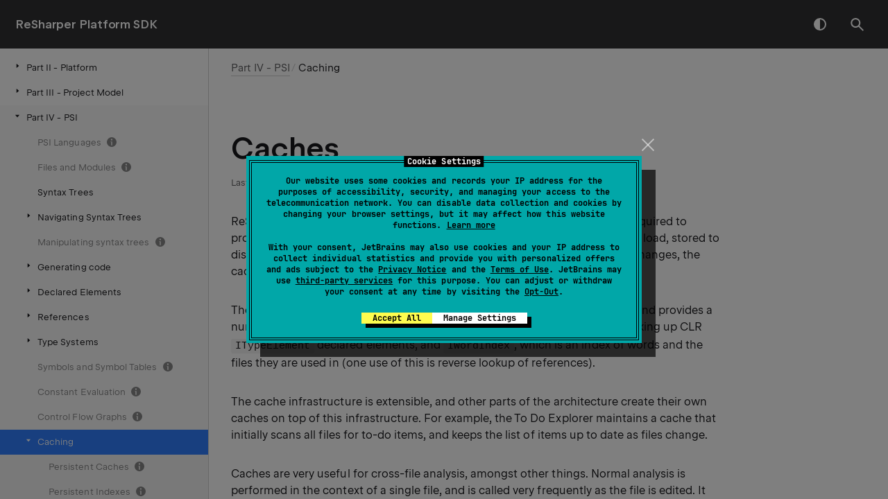

--- FILE ---
content_type: text/html
request_url: https://www.jetbrains.com/help/resharper/sdk/Caching.html
body_size: 3096
content:
<!DOCTYPE html SYSTEM "about:legacy-compat"><html lang="en-US" data-preset="contrast" data-primary-color="#307FFF"><head><link rel="canonical" href="https://www.jetbrains.com/help/resharper/sdk/Caching.html" data-react-helmet="true"/><meta charset="UTF-8"></meta>  <meta name="built-on" content="2025-08-28T10:27:08.646625537"><meta name="build-number" content="3">    <meta name="keywords" content="">   <script> (function(w,d,s,l,i){w[l]=w[l]||[];w[l].push({'gtm.start': new Date().getTime(),event:'gtm.js'});var f=d.getElementsByTagName(s)[0], j=d.createElement(s),dl=l!='dataLayer'?'&amp;l='+l:'';j.async=true;j.src= '//www.googletagmanager.com/gtm.js?id='+i+dl;f.parentNode.insertBefore(j,f);})(window,document,'script','dataLayer','GTM-5P98'); </script><script src="https://resources.jetbrains.com/storage/help-app/v6/analytics.js"></script>  <title>Caches | ReSharper Platform SDK Documentation</title><script id="virtual-toc-data" type="application/json">[]</script><script id="topic-shortcuts" type="application/json">{}</script>    <link href="https://resources.jetbrains.com/storage/help-app/v6/app.css" rel="stylesheet">   <link rel="icon" href="https://resources.jetbrains.com/storage/products/jetbrains/img/icons/favicon.ico" sizes="any"><!-- 32×32 --><link rel="icon" href="https://resources.jetbrains.com/storage/products/jetbrains/img/icons/icon.svg" type="image/svg+xml"><link rel="apple-touch-icon" href="https://resources.jetbrains.com/storage/products/jetbrains/img/icons/apple-touch-icon.png"><!-- 180×180 --><link rel="manifest" href="https://www.jetbrains.com/site.webmanifest"><meta name="apple-mobile-web-app-title" content="JetBrains"><meta name="application-name" content="JetBrains"><meta name="msapplication-TileColor" content="#000000"><meta name="theme-color" content="#000000">  <meta name="image" content=""><!-- Open Graph --><meta property="og:title" content="Caches | ReSharper Platform SDK"><meta property="og:description" content=""><meta property="og:image" content=""><meta property="og:site_name" content="ReSharper Platform SDK Help"><meta property="og:type" content="website"><meta property="og:locale" content="en_US"><meta property="og:url" content="https://www.jetbrains.com/help/resharper/sdk/Caching.html"><!-- End Open Graph --><!-- Twitter Card --><meta name="twitter:card" content="summary_large_image"><meta name="twitter:site" content=""><meta name="twitter:title" content="Caches | ReSharper Platform SDK"><meta name="twitter:description" content=""><meta name="twitter:creator" content=""><meta name="twitter:image:src" content=""><!-- End Twitter Card --><!-- Schema.org WebPage --><script type="application/ld+json"> { "@context": "http://schema.org", "@type": "WebPage", "@id": "https://www.jetbrains.com/help/resharper/sdk/Caching.html#webpage", "url": "https://www.jetbrains.com/help/resharper/sdk/Caching.html", "name": "Caches | ReSharper Platform SDK", "description": "", "image": "", "inLanguage":"en-US" }</script><!-- End Schema.org --><!-- Schema.org WebSite --><script type="application/ld+json"> { "@type": "WebSite", "@id": "https://www.jetbrains.com/help/resharper/sdk/#website", "url": "https://www.jetbrains.com/help/resharper/sdk/", "name": "ReSharper Platform SDK Help" }</script><!-- End Schema.org --></head>        <body data-id="Caching" data-main-title="Caches" data-template="article" data-breadcrumbs="PSI_Overview.md|Part IV - PSI" data-article-props="{&quot;seeAlsoStyle&quot;:&quot;links&quot;}">  <div class="wrapper"><main class="panel _main"><header class="panel__header"><div class="container"><h3>ReSharper Platform SDK  Help</h3><div class="shortcuts-switcher"><label for="switch-shortcuts">Keymap:</label><select class="select _shortcuts" height="1" id="switch-shortcuts">  </select></div><div class="panel-trigger"></div></div></header><section class="panel__content"><div class="container"><article class="article" data-shortcut-switcher="inactive"><h1 data-toc="Caching" id="Caching.md">Caches</h1> <div class="micro-format" data-content="{&quot;microFormat&quot;:[]}"></div> <p id="40a261ce">ReSharper makes heavy use of caching in order to store all the information required to provide a semantic view of a codebase. The caches are calculated on solution load, stored to disk, and reloaded when the solution is subsequently loaded. Any time a file changes, the cache is notified, and can rescan the file and update its details.</p><p id="fb5b8be3">The PSI implements the infrastructure for building and maintaining a cache, and provides a number of different caches, such as <code class="code ">ISymbolCache</code> - a symbol cache for looking up CLR <code class="code ">ITypeElement</code> declared elements, and <code class="code ">IWordIndex</code>, which is an index of words and the files they are used in (one use of this is reverse lookup of references).</p><p id="d5ff6aac">The cache infrastructure is extensible, and other parts of the architecture create their own caches on top of this infrastructure. For example, the To Do Explorer maintains a cache that initially scans all files for to-do items, and keeps the list of items up to date as files change.</p><p id="d761a0ff">Caches are very useful for cross-file analysis, amongst other things. Normal analysis is performed in the context of a single file, and is called very frequently as the file is edited. It should therefore be as fast as possible, and not try to scan other files.</p><p id="346af582">For example, imagine a scenario where an analyser is trying to ensure uniqueness of assembly level attributes. When a file is changed, the analyser can look in that file for the required attribute, but it would be very bad for performance if it would also try to scan all other files in the project for the same attribute. Instead, a cache can be implemented to initially scan for all attribute instances, and used by the analyser to look up potential duplicates.</p><p id="98926207">The PSI caches can be retrieved by using <code class="code ">IPsiServices</code>, which provides direct access to <code class="code ">ISymbolCache</code> via <code class="code ">IPsiServices.Symbols</code>, or <code class="code ">IWordIndex</code> via <code class="code ">IPsiServices.WordIndex</code>. Other caches can be injected directly into a class constructor.</p><p id="9dc61fd5">A similar service is the <code class="code ">IPersistentIndexManager</code>, which is an extensible, persistent cache that is not related to file contents. For example, the unit test runner uses a persistent index to store results for each test. A persistent index is a disk backed key-value store (implemented on <a href="http://en.wikipedia.org/wiki/LevelDB" id="2828f24f" data-external="true" rel="noopener noreferrer">LevelDB</a> although this is an implementation detail) that automatically manages what data is in memory or flushed to disk. The interface is a simple dictionary-like lookup.</p><p id="73e7f2de">Finally, the PSI maintains a set of in-memory caches. These are lightweight, transient caches that aren't persisted and are invalidated when any abstract syntax tree changes. They are intended to temporarily cache the result of operations that might occur again. Generally speaking, these caches are not intended for consumption from extensions, as they are used by other parts of the code. However, the cache can be retrieved either by injecting the component into a class constructor or by using <code class="code ">IPsiServices.Caches.GetPsiCache&lt;T&gt;</code> where <code class="code ">T</code> is the required cache, which implements <code class="code ">IPsiCache</code>, such as <code class="code ">InternalsVisibleToCache</code>.</p><div class="last-modified"> Last modified: 29 March 2023</div><div data-feedback-placeholder="true"></div><div class="navigation-links _bottom">   <a class="navigation-links__prev" href="TypeSystems2.html">Type systems</a>   <a class="navigation-links__next" href="PSI_Icons.html">PSI Icons</a>   </div></article>  </div></section></main></div>  <script src="https://resources.jetbrains.com/storage/help-app/v6/app.js"></script>  </body></html>

--- FILE ---
content_type: text/css
request_url: https://resources.jetbrains.com/storage/help-app/v6/app.css
body_size: 74278
content:
:root{--rs-color-danger:#f45c4a;--rs-color-danger-bg:rgba(244,92,74,0.2);--rs-color-success:#4dbb5f;--rs-color-success-bg:rgba(77,187,95,0.2);--rs-color-warning:#f3c033;--rs-color-warning-bg:rgba(243,192,51,0.2);--rs-color-primary-light-theme:#6b57ff;--rs-color-primary-dim-light-theme:#8979ff;--rs-color-primary-fog-light-theme:#e1ddff;--rs-color-primary-t-dim-light-theme:rgba(107,87,255,0.8);--rs-color-primary-t-fog-light-theme:rgba(107,87,255,0.2);--rs-color-primary-dark-theme:#8473ff;--rs-color-primary-dim-dark-theme:#6f61d2;--rs-color-primary-fog-dark-theme:#2e2b49;--rs-color-primary-t-dim-dark-theme:rgba(132,115,255,0.8);--rs-color-primary-t-fog-dark-theme:rgba(132,115,255,0.3);--rs-color-black:#19191c;--rs-color-white:#fff;--rs-color-black-t95:rgba(25,25,28,0.95);--rs-color-black-t90:rgba(25,25,28,0.9);--rs-color-black-t80:rgba(25,25,28,0.8);--rs-color-black-t70:rgba(25,25,28,0.7);--rs-color-black-t60:rgba(25,25,28,0.6);--rs-color-black-t50:rgba(25,25,28,0.5);--rs-color-black-t40:rgba(25,25,28,0.4);--rs-color-black-t30:rgba(25,25,28,0.3);--rs-color-black-t20:rgba(25,25,28,0.2);--rs-color-black-t10:rgba(25,25,28,0.1);--rs-color-black-t5:rgba(25,25,28,0.05);--rs-color-white-t5:hsla(0,0%,100%,0.05);--rs-color-white-t10:hsla(0,0%,100%,0.1);--rs-color-white-t20:hsla(0,0%,100%,0.2);--rs-color-white-t30:hsla(0,0%,100%,0.3);--rs-color-white-t40:hsla(0,0%,100%,0.4);--rs-color-white-t50:hsla(0,0%,100%,0.5);--rs-color-white-t60:hsla(0,0%,100%,0.6);--rs-color-white-t70:hsla(0,0%,100%,0.7);--rs-color-white-t80:hsla(0,0%,100%,0.8);--rs-color-white-t90:hsla(0,0%,100%,0.9);--rs-color-white-t95:hsla(0,0%,100%,0.95);--rs-color-grey-95:#252528;--rs-color-grey-90:#303033;--rs-color-grey-80:#474749;--rs-color-grey-70:#5e5e60;--rs-color-grey-60:#757577;--rs-color-grey-50:#8c8c8e;--rs-color-grey-40:#a3a3a4;--rs-color-grey-30:#bababb;--rs-color-grey-20:#d1d1d2;--rs-color-grey-10:#e8e8e8;--rs-color-grey-5:#f4f4f4}
:root{--wh-flow-unit-xs:6px;--wh-flow-unit-sm:16px;--wh-flow-unit:24px;--wh-flow-unit-m:32px;--wh-flow-unit-l:48px;--wh-spacer:32px;--wh-spacer-sm:16px;--wh-max-width-xl:820px;--wh-max-width-l:706px;--wh-max-width-m:540px;--wh-max-width-s:460px;--wh-max-width-xs:320px;--wh-article-list-width:716px;--wh-transition-xfast:100ms;--wh-transition-fast:300ms;--wh-transition-medium:500ms;--wh-transition-long:1000ms;--wh-sidebar-width-xxlg:310px;--wh-sidebar-width-xlg:300px;--wh-sidebar-width-lg:272px;--wh-virtual-toc-width:210px;--wh-header-height-lg:70px;--wh-header-height-sm:48px;--wh-gap-xs:8px;--wh-gap-sm:16px;--wh-gap-m:22px;--wh-gap-lg:32px;--wh-max-width:calc(1520px - var(--wh-gap-m)*2);--wh-max-width-content:calc(var(--wh-max-width) - var(--wh-sidebar-width-xxlg));--wh-max-width-article:952px;--wh-app-fallback-width:360px;--wh-app-fallback-image-height:325px;--wh-app-fallback-width-sm:300px;--wh-app-fallback-height-sm:300px;--wh-font-family-monospace:"JetBrains Mono",SFMono-Regular,Consolas,"Liberation Mono",Menlo,Courier,monospace}
:root{--wh-color-danger:var(--rs-color-danger);--wh-color-danger-t20:var(--rs-color-danger-bg);--wh-color-danger-t40:rgba(244,92,74,0.4);--wh-color-success:var(--rs-color-success);--wh-color-success-t20:var(--rs-color-success-bg);--wh-color-success-t40:rgba(77,187,95,0.4);--wh-color-warning:var(--rs-color-warning);--wh-color-warning-t20:var(--rs-color-warning-bg);--wh-color-warning-t40:rgba(243,192,51,0.4);--wh-color-tip:var(--rs-color-black-t5);--wh-color-primary-light-theme:var(--rs-color-primary-light-theme);--wh-color-primary-dim-light-theme:var(--rs-color-primary-dim-light-theme);--wh-color-primary-fog-light-theme:var(--rs-color-primary-fog-light-theme);--wh-color-primary-t-dim-light-theme:var(--rs-color-primary-t-dim-light-theme);--wh-color-primary-t-fog-light-theme:var(--rs-color-primary-t-fog-light-theme);--wh-color-primary-dark-theme:var(--rs-color-primary-dark-theme);--wh-color-primary-dim-dark-theme:var(--rs-color-primary-dim-dark-theme);--wh-color-primary-fog-dark-theme:var(--rs-color-primary-fog-dark-theme);--wh-color-primary-t-dim-dark-theme:var(--rs-color-primary-t-dim-dark-theme);--wh-color-primary-t-fog-dark-theme:var(--rs-color-primary-t-fog-dark-theme);--wh-color-black:var(--rs-color-black);--wh-color-white:var(--rs-color-white);--wh-color-black-t95:var(--rs-color-black-t95);--wh-color-black-t90:var(--rs-color-black-t90);--wh-color-black-t80:var(--rs-color-black-t80);--wh-color-black-t70:var(--rs-color-black-t70);--wh-color-black-t60:var(--rs-color-black-t60);--wh-color-black-t50:var(--rs-color-black-t50);--wh-color-black-t40:var(--rs-color-black-t40);--wh-color-black-t30:var(--rs-color-black-t30);--wh-color-black-t20:var(--rs-color-black-t20);--wh-color-black-t10:var(--rs-color-black-t10);--wh-color-black-t5:var(--rs-color-black-t5);--wh-color-white-t5:var(--rs-color-white-t5);--wh-color-white-t10:var(--rs-color-white-t10);--wh-color-white-t20:var(--rs-color-white-t20);--wh-color-white-t30:var(--rs-color-white-t30);--wh-color-white-t40:var(--rs-color-white-t40);--wh-color-white-t50:var(--rs-color-white-t50);--wh-color-white-t60:var(--rs-color-white-t60);--wh-color-white-t70:var(--rs-color-white-t70);--wh-color-white-t80:var(--rs-color-white-t80);--wh-color-white-t90:var(--rs-color-white-t90);--wh-color-white-t95:var(--rs-color-white-t95);--wh-color-grey-95:var(--rs-color-grey-95);--wh-color-grey-90:var(--rs-color-grey-90);--wh-color-grey-80:var(--rs-color-grey-80);--wh-color-grey-70:var(--rs-color-grey-70);--wh-color-grey-60:var(--rs-color-grey-60);--wh-color-grey-50:var(--rs-color-grey-50);--wh-color-grey-40:var(--rs-color-grey-40);--wh-color-grey-30:var(--rs-color-grey-30);--wh-color-grey-20:var(--rs-color-grey-20);--wh-color-grey-10:var(--rs-color-grey-10);--wh-color-grey-5:var(--rs-color-grey-5);--wh-color-marine:#28b8a0;--wh-color-marine-fog:#d4f1ec;--wh-color-marine-t-fog:rgba(40,184,160,0.2);--wh-color-tangerine:#fc801d;--wh-color-tangerine-fog:#fee6d2;--wh-color-tangerine-t-fog:rgba(252,128,29,0.2);--wh-color-strawberry:#ff318c;--wh-color-strawberry-fog:#ffd6e8;--wh-color-strawberry-t-fog:rgba(255,49,140,0.2);--wh-color-purple:#6b57ff;--wh-color-purple-fog:#e1ddff;--wh-color-purple-t-fog:rgba(107,87,255,0.2);--wh-color-blue:#087cfa;--wh-color-blue-fog:#d0e5ff;--wh-color-blue-t-fog:rgba(22,125,255,0.2);--wh-color-primary:var(--wh-color-primary-light-theme);--wh-color-primary-t-dim:var(--wh-color-primary-t-dim-light-theme);--wh-color-primary-fog:var(--wh-color-primary-fog-light-theme);--wh-color-primary-t-fog:var(--wh-color-primary-t-fog-light-theme);--wh-color-bg-main:var(--wh-color-white);--wh-color-component-bg:var(--wh-color-grey-90);--wh-color-dropdown-bg:var(--wh-color-grey-90);--wh-color-code-line-hover:var(--wh-color-black-t5);--wh-color-backlight-main:var(--wh-color-black-t5);--wh-color-backlight-secondary:var(--wh-color-grey-5);--wh-color-backlight-pale:#f9f9f9;--wh-color-highlight:var(--wh-color-primary-t-fog-light-theme);--wh-color-hover:var(--wh-color-black-t5);--wh-color-border-default:var(--wh-color-grey-20);--wh-color-border-hover:var(--wh-color-black);--wh-color-border-pale:var(--wh-color-grey-10);--wh-color-trigger-default:var(--wh-color-grey-70);--wh-color-trigger-hover:var(--wh-color-black);--wh-color-black-text-heading:var(--wh-color-black);--wh-color-black-text-main:var(--wh-color-black);--wh-color-black-text-secondary:var(--wh-color-black-t70);--wh-color-black-text-pale:var(--wh-color-black-t50);--wh-color-white-text-heading:var(--wh-color-white);--wh-color-white-text-main:var(--wh-color-white-t80);--wh-color-white-text-secondary:var(--wh-color-white-t70);--wh-color-white-text-pale:var(--wh-color-white-t50);--wh-color-text-heading:var(--wh-color-black-text-heading);--wh-color-text-main:var(--wh-color-black-text-main);--wh-color-text-secondary:var(--wh-color-black-text-secondary);--wh-color-text-pale:var(--wh-color-black-text-pale);--wh-color-breadcrumbs-text:var(--wh-color-grey-70);--wh-color-breadcrumbs-border:var(--wh-color-grey-20);--wh-color-breadcrumbs-active:var(--wh-color-black);--wh-color-accent-substrate-main-text:var(--wh-color-white-text-heading);--wh-color-accent-substrate-secondary-text:var(--wh-color-white-text-main);--wh-color-accent-substrate-pale-text:var(--wh-color-white-text-pale);--wh-color-accent-substrate-bg:var(--wh-color-grey-90);--wh-color-collapse-button:var(--wh-color-grey-70);--wh-color-element-hover:var(--wh-color-black);--wh-color-scrollbar:var(--wh-color-grey-30);--wh-color-substrate:hsla(0,0%,95.7%,0.7);--wh-color-popup-bg:var(--wh-color-grey-5);--wh-color-popup-text:var(--wh-color-black-t70);--wh-color-popup-border:var(--wh-color-black-t20);--wh-color-tooltip:var(--wh-color-grey-90);--wh-color-tag-bg:var(--wh-color-black);--wh-color-tag-color:var(--wh-color-white);--wh-color-bg-main-dark:var(--wh-color-black);--wh-color-border-default-dark:var(--wh-color-white-t20);--wh-color-border-pale-dark:var(--wh-color-grey-80);--wh-color-backlight-main-dark:var(--wh-color-white-t5);--wh-color-backlight-secondary-dark:var(--wh-color-grey-95);--wh-color-backlight-pale-dark:#1f1f21;--wh-color-text-main-dark:var(--wh-color-white-text-main);--wh-color-hover-dark:var(--wh-color-white-t5);--app-event-banner-default:linear-gradient(90deg,#fff,#167dff,#fff);--app-event-banner-marine:linear-gradient(90deg,#fff,#28b8a0,#fff);--app-event-banner-tangerine:linear-gradient(90deg,#fff,#fc801d,#fff);--app-event-banner-strawberry:linear-gradient(90deg,#fff,#ff318c,#fff);--app-event-banner-purple:linear-gradient(90deg,#fff,#6b57ff,#fff);--wh-keystroke-border:var(--wh-color-black-t20);--wh-keystroke-fresh-border:var(--wh-color-black);--wh-keystroke-background:var(--rs-color-black-t5);--wh-keystroke-icon:var(--rs-color-black-t50);--wh-keystroke-action:var(--rs-color-black-t70)}@media only screen{:root.theme-dark{--wh-color-marine:#1fbba1;--wh-color-marine-fog:#1a3937;--wh-color-marine-t-fog:rgba(31,187,161,0.2);--wh-color-tangerine:#ff7936;--wh-color-tangerine-fog:#472c21;--wh-color-tangerine-t-fog:rgba(255,121,54,0.2);--wh-color-strawberry:#ff58a2;--wh-color-strawberry-fog:#472637;--wh-color-strawberry-t-fog:rgba(255,88,162,0.2);--wh-color-purple:#8473ff;--wh-color-purple-fog:#2e2b49;--wh-color-purple-t-fog:rgba(132,115,255,0.2);--wh-color-blue:#4ca6ff;--wh-color-blue-fog:#233549;--wh-color-blue-t-fog:rgba(76,166,255,0.2);--wh-color-primary:var(--wh-color-primary-dark-theme);--wh-color-primary-t-dim:var(--wh-color-primary-t-dim-dark-theme);--wh-color-primary-t-fog:var(--wh-color-primary-t-fog-dark-theme);--wh-color-primary-fog:var(--wh-color-primary-fog-dark-theme);--wh-color-bg-main:var(--wh-color-black);--wh-color-code-line-hover:var(--wh-color-black-t40);--wh-color-backlight-main:var(--wh-color-white-t5);--wh-color-backlight-secondary:var(--wh-color-grey-95);--wh-color-backlight-pale:#1f1f21;--wh-color-highlight:var(--wh-color-primary-t-fog-dark-theme);--wh-color-hover:var(--wh-color-white-t5);--wh-color-border-default:var(--wh-color-grey-80);--wh-color-border-hover:var(--wh-color-white);--wh-color-border-pale:var(--wh-color-grey-80);--wh-color-trigger-default:var(--wh-color-grey-30);--wh-color-trigger-hover:var(--wh-color-white);--wh-color-text-heading:var(--wh-color-white-text-heading);--wh-color-text-main:var(--wh-color-white-text-main);--wh-color-text-secondary:var(--wh-color-white-text-secondary);--wh-color-text-pale:var(--wh-color-white-text-pale);--wh-color-breadcrumbs-text:var(--wh-color-grey-30);--wh-color-breadcrumbs-border:var(--wh-color-grey-80);--wh-color-breadcrumbs-active:var(--wh-color-white);--wh-color-collapse-button:var(--wh-color-white-t70);--wh-color-element-hover:var(--wh-color-white);--wh-color-scrollbar:var(--wh-color-white-t10);--wh-color-substrate:rgba(50,51,55,0.7019607843137254);--wh-color-popup-bg:var(--wh-color-grey-90);--wh-color-popup-text:var(--wh-color-white-text-main);--wh-color-popup-border:var(--wh-color-grey-20);--wh-color-tip:var(--rs-color-white-t5);--wh-color-tag-bg:var(--wh-color-white);--wh-color-tag-color:var(--wh-color-black);--app-event-banner-default:linear-gradient(90deg,#000,#4ca6ff,#000);--app-event-banner-marine:linear-gradient(90deg,#000,#1fbba1,#000);--app-event-banner-tangerine:linear-gradient(90deg,#000,#ff7936,#000);--app-event-banner-strawberry:linear-gradient(90deg,#000,#ff58a2,#000);--app-event-banner-purple:linear-gradient(90deg,#000,#8473ff,#000);--wh-keystroke-border:var(--wh-color-white-t20);--wh-keystroke-fresh-border:var(--wh-color-white);--wh-keystroke-background:var(--rs-color-white-t5);--wh-keystroke-icon:var(--wh-color-white-t50);--wh-keystroke-action:var(--wh-color-white-t70)}}:root[data-preset=soft]{--wh-color-component-bg:var(--wh-color-grey-5);--wh-color-dropdown-bg:var(--wh-color-grey-5);--wh-color-accent-substrate-main-text:var(--wh-color-black-text-heading);--wh-color-accent-substrate-secondary-text:var(--wh-color-black-text-main);--wh-color-accent-substrate-pale-text:var(--wh-color-black-text-pale);--wh-color-accent-substrate-bg:var(--wh-color-component-bg)}@media only screen{:root[data-preset=soft].theme-dark{--wh-color-component-bg:var(--wh-color-grey-90);--wh-color-dropdown-bg:var(--wh-color-grey-90);--wh-color-accent-substrate-main-text:var(--wh-color-white-text-heading);--wh-color-accent-substrate-secondary-text:var(--wh-color-white-text-main);--wh-color-accent-substrate-pale-text:var(--wh-color-white-text-pale);--wh-color-accent-substrate-bg:var(--wh-color-grey-90)}}:root[data-preset=vivid]{--wh-color-component-bg:var(--wh-color-grey-5);--wh-color-dropdown-bg:var(--wh-color-grey-5);--wh-color-accent-substrate-bg:var(--wh-color-primary);--wh-color-collapse-button:var(--wh-color-primary);--wh-color-element-hover:var(--wh-color-primary);--wh-color-popup-bg:var(--wh-color-grey-5);--wh-color-popup-text:var(--wh-color-black-t70);--wh-color-popup-border:var(--wh-color-black-t20)}:root[data-preset=vivid] .search-light-theme{--highlight-color:var(--wh-color-primary)}@media only screen{:root[data-preset=vivid].theme-dark{--wh-color-component-bg:var(--wh-color-grey-90);--wh-color-dropdown-bg:var(--wh-color-grey-90);--wh-color-collapse-button:var(--wh-color-white-t70);--wh-color-element-hover:var(--wh-color-white);--wh-color-popup-bg:var(--wh-color-grey-90);--wh-color-popup-text:var(--wh-color-white-text-main);--wh-color-popup-border:var(--wh-color-white-t20)}:root[data-preset=vivid].theme-dark .search-dark-theme{--highlight-color:var(--wh-color-primary)}}
:root{--app-header:var(--wh-color-accent-substrate-bg);--app-footer:var(--wh-color-accent-substrate-bg);--app-footer-vivid-bg:transparent;--app-footer-divider:var(--wh-color-white-t20)}:root[data-preset=soft].theme-light{--app-footer-divider:var(--wh-color-grey-20)}:root[data-preset=vivid]{--app-footer:var(--wh-color-grey-90);--app-footer-vivid-bg:var(--wt-color-primary-light-theme-20)}
a,abbr,acronym,address,applet,article,aside,audio,b,big,blockquote,body,canvas,caption,center,cite,code,dd,del,details,dfn,div,dl,dt,em,embed,fieldset,figcaption,figure,footer,form,h1,h2,h3,h4,h5,h6,header,hgroup,html,i,iframe,img,ins,kbd,label,legend,li,main,mark,menu,nav,object,ol,output,p,pre,q,ruby,s,samp,section,small,span,strike,strong,sub,summary,sup,table,tbody,td,tfoot,th,thead,time,tr,tt,u,ul,var,video{margin:0;padding:0;border:0;font-size:100%;font:inherit;vertical-align:baseline}article,aside,details,figcaption,figure,footer,header,hgroup,main,menu,nav,section{display:block}[hidden]{display:none}body{line-height:1}menu,ol,ul{list-style:none}blockquote,q{quotes:none}blockquote:after,blockquote:before,q:after,q:before{content:"";content:none}table{border-collapse:collapse;border-spacing:0}
html{height:100%;-webkit-tap-highlight-color:rgba(0,0,0,0);-webkit-text-size-adjust:none}@media print{html{-webkit-print-color-adjust:exact;color-adjust:exact}}body{letter-spacing:.0015em;font-family:JetBrains Sans,Inter,system-ui,-apple-system,BlinkMacSystemFont,Segoe UI,Roboto,Oxygen,Ubuntu,Cantarell,Droid Sans,Helvetica Neue,Arial,sans-serif;font-family:var(--rs-font-family-ui,var(--rs-font-family-jb-sans,"JetBrains Sans",Inter,system-ui,-apple-system,BlinkMacSystemFont,"Segoe UI",Roboto,Oxygen,Ubuntu,Cantarell,"Droid Sans","Helvetica Neue",Arial,sans-serif));font-size:16px;font-size:var(--rs-text-2-font-size,16px);font-weight:400;line-height:24px;line-height:var(--rs-text-2-line-height,24px)}.rs-reset-letter-spacing body{letter-spacing:normal}body{color:rgba(25,25,28,.7);color:var(--rs-typography-color-average,rgba(25,25,28,.7));height:100%;color:#19191c;color:var(--wh-color-text-main);background-color:#fff;background-color:var(--wh-color-bg-main);font-variant-ligatures:none}body:not(.app-is-rendered){overflow:hidden}body:not(.app-is-rendered):after,body:not(.app-is-rendered):before{position:absolute;z-index:-1;top:0;right:0;bottom:0;left:0;box-sizing:border-box;width:51px;height:51px;margin:auto;border-radius:50%;content:"";will-change:transform}body:not(.app-is-rendered):before{background:#e6e6e6}body:not(.app-is-rendered):after{width:47px;height:47px;border:2px solid #fff;border-color:var(--wh-color-bg-main);border-top:2px solid transparent;animation:spin 1.5s linear infinite}@keyframes spin{0%{transform:rotate(0deg)}to{transform:rotate(1turn)}}#webhelp-root{text-rendering:optimizeLegibility;-webkit-font-smoothing:antialiased;-moz-osx-font-smoothing:grayscale;height:100%}@media print{#webhelp-root{height:auto}}.page,.wrapper{display:none}@page{margin-top:3cm;@bottom-center{letter-spacing:.1em;text-transform:uppercase;color:#19191c;color:var(--rs-typography-color-hard,#19191c);font-family:JetBrains Sans,Inter,system-ui,-apple-system,BlinkMacSystemFont,Segoe UI,Roboto,Oxygen,Ubuntu,Cantarell,Droid Sans,Helvetica Neue,Arial,sans-serif;font-family:var(--rs-font-family-ui,var(--rs-font-family-jb-sans,"JetBrains Sans",Inter,system-ui,-apple-system,BlinkMacSystemFont,"Segoe UI",Roboto,Oxygen,Ubuntu,Cantarell,"Droid Sans","Helvetica Neue",Arial,sans-serif));font-size:13px;font-size:var(--rs-overline-font-size,13px);font-weight:530;font-weight:var(--rs-font-weight-semi-bold,530);line-height:18px;line-height:var(--rs-overline-line-height,18px);content:"Page " counter(page) " of " counter(pages)}}button{margin:0}.a11y-title{overflow:hidden;height:0;margin-top:0!important}:root{color-scheme:light dark}html.theme-light{color-scheme:light}html.theme-dark{color-scheme:dark}
:root{--jblogo-black-square-to-beam-ratio:1.6171428571;--jblogo-size-1:40px;--jblogo-size-2:60px;--jblogo-size-3:75px;--jblogo-size-4:100px;--jblogo-size-5:150px}.jetbrains-logo{position:relative;display:block;width:20px}.jetbrains-logo:before{position:absolute;top:50%;left:50%;width:161.71429%;width:calc(var(--jblogo-black-square-to-beam-ratio)*100%);height:161.71429%;height:calc(var(--jblogo-black-square-to-beam-ratio)*100%);content:"";background-repeat:no-repeat;background-size:cover;transform:translate(-50%,-50%)}.jetbrains-logo:after{display:block;padding-bottom:100%;content:""}.jetbrains-logo--inline{display:inline-block;vertical-align:middle}.jetbrains-logo--full-size:before{width:100%;height:100%}.jetbrains-logo--size-1{width:40px;width:var(--jblogo-size-1)}.jetbrains-logo--size-1.jetbrains-logo--full-size{width:64.68571px;width:calc(var(--jblogo-size-1)*var(--jblogo-black-square-to-beam-ratio))}.jetbrains-logo--size-2{width:60px;width:var(--jblogo-size-2)}.jetbrains-logo--size-2.jetbrains-logo--full-size{width:97.02857px;width:calc(var(--jblogo-size-2)*var(--jblogo-black-square-to-beam-ratio))}.jetbrains-logo--size-3{width:75px;width:var(--jblogo-size-3)}.jetbrains-logo--size-3.jetbrains-logo--full-size{width:121.28571px;width:calc(var(--jblogo-size-3)*var(--jblogo-black-square-to-beam-ratio))}.jetbrains-logo--size-4{width:100px;width:var(--jblogo-size-4)}.jetbrains-logo--size-4.jetbrains-logo--full-size{width:161.71429px;width:calc(var(--jblogo-size-4)*var(--jblogo-black-square-to-beam-ratio))}.jetbrains-logo--size-5{width:150px;width:var(--jblogo-size-5)}.jetbrains-logo--size-5.jetbrains-logo--full-size{width:242.57143px;width:calc(var(--jblogo-size-5)*var(--jblogo-black-square-to-beam-ratio))}.jetbrains-logo--align-center{margin-right:auto;margin-left:auto}.jetbrains-logo--align-left{margin-right:auto}.jetbrains-logo--align-left.jetbrains-logo--inline{margin-right:20px}.jetbrains-logo--align-right{margin-left:auto}.jetbrains-logo--align-right.jetbrains-logo--inline{margin-left:20px}.jetbrains-logo--logo-jetbrains:before{top:0;left:50%;width:234%;height:254%;background-image:url("data:image/svg+xml,%3Csvg xmlns='http://www.w3.org/2000/svg' width='298' height='64' fill='none' viewBox='0 0 298 64'%3E%3Cdefs%3E%3ClinearGradient id='jetbrains_svg__a' x1='.85' x2='62.62' y1='62.72' y2='1.81' gradientUnits='userSpaceOnUse'%3E%3Cstop stop-color='%23FF9419'/%3E%3Cstop offset='.43' stop-color='%23FF021D'/%3E%3Cstop offset='.99' stop-color='%23E600FF'/%3E%3C/linearGradient%3E%3C/defs%3E%3Cpath fill='%23000' d='M86.484 40.586c0 .846-.179 1.593-.537 2.25a3.718 3.718 0 0 1-1.514 1.524c-.657.358-1.394.538-2.24.538H78v6.104h5.079c1.912 0 3.625-.428 5.148-1.285a9.36 9.36 0 0 0 3.585-3.545c.866-1.503 1.305-3.196 1.305-5.088V21.018h-6.633v19.568Zm17.856-1.823h13.891v-5.606H104.34v-6.363h15.355v-5.776H97.877v29.974h22.246v-5.776H104.34v-6.453Zm17.865-11.8h8.882v24.02h6.633v-24.02h8.842v-5.945h-24.367v5.955l.01-.01Zm47.022 9.002a7.85 7.85 0 0 0-1.673-.647 7.47 7.47 0 0 0 1.275-.488c1.096-.568 1.962-1.364 2.579-2.39.618-1.026.936-2.2.936-3.535 0-1.524-.418-2.888-1.244-4.093-.827-1.195-1.992-2.131-3.486-2.808-1.494-.667-3.206-1.006-5.118-1.006h-13.315v29.974h13.574c2.011 0 3.804-.348 5.387-1.055 1.573-.707 2.798-1.683 3.675-2.948.866-1.255 1.304-2.689 1.304-4.302 0-1.484-.338-2.808-1.026-3.983a7.05 7.05 0 0 0-2.858-2.729l-.01.01Zm-13.603-9.918h5.886c.816 0 1.533.15 2.161.438a3.353 3.353 0 0 1 1.464 1.255c.348.537.527 1.175.527 1.902 0 .727-.179 1.414-.527 1.981-.349.568-.837.996-1.464 1.305-.628.309-1.345.458-2.161.458h-5.886v-7.35.01Zm10.138 18.134c-.378.567-.916 1.006-1.603 1.314-.697.309-1.484.458-2.39.458h-6.145v-7.687h6.145c.886 0 1.673.169 2.37.497.687.329 1.235.787 1.613 1.385.378.597.578 1.274.578 2.041 0 .767-.19 1.424-.568 1.992Zm29.596-5.308c1.663-.797 2.947-1.922 3.864-3.366.916-1.444 1.374-3.117 1.374-5.029s-.448-3.525-1.344-4.959c-.897-1.434-2.171-2.54-3.814-3.326-1.644-.787-3.546-1.175-5.717-1.175h-13.124v29.974h6.642V40.078h4.322l6.084 10.914h7.578l-6.851-11.72c.339-.12.677-.25.996-.399h-.01Zm-2.151-6.124a3.599 3.599 0 0 1-1.583 1.444c-.688.338-1.494.507-2.42.507h-5.975v-8.295h5.975c.926 0 1.732.17 2.42.498a3.637 3.637 0 0 1 1.583 1.434c.368.618.558 1.355.558 2.19 0 .837-.19 1.574-.558 2.202v.02Zm20.594-11.731-10.706 29.974h6.742l2.121-6.612h11.114l2.27 6.612h6.612L220.99 21.018h-7.189Zm-.339 18.343 3.445-10.576.409-1.922.408 1.922 3.685 10.576h-7.947Zm20.693 11.631h6.851V21.018h-6.851v29.974Zm31.02-9.7-12.896-20.274h-6.463v29.974h6.055V30.717l12.826 20.275h6.533V21.018h-6.055v20.275Zm31.528-3.355c-.647-1.245-1.564-2.29-2.729-3.137-1.165-.846-2.509-1.404-4.023-1.693l-5.098-1.045c-.797-.19-1.434-.518-1.902-.996-.469-.478-.708-1.076-.708-1.783 0-.647.17-1.205.518-1.683.339-.478.827-.846 1.444-1.115.618-.269 1.335-.398 2.151-.398.817 0 1.554.139 2.181.418.627.279 1.115.667 1.464 1.175s.528 1.075.528 1.723h6.642c-.04-1.743-.528-3.287-1.444-4.621-.916-1.344-2.201-2.39-3.834-3.147-1.633-.757-3.505-1.135-5.597-1.135-2.091 0-3.943.388-5.566 1.175-1.623.787-2.898 1.872-3.804 3.266-.906 1.395-1.364 2.978-1.364 4.76 0 1.444.288 2.749.876 3.904a7.908 7.908 0 0 0 2.479 2.898c1.076.767 2.311 1.304 3.725 1.603l5.397 1.115c.886.21 1.584.598 2.101 1.156.518.557.767 1.244.767 2.08 0 .668-.189 1.276-.567 1.803-.379.528-.907.936-1.584 1.225-.677.289-1.474.428-2.39.428-.916 0-1.782-.159-2.529-.478-.747-.318-1.325-.776-1.733-1.374-.418-.587-.617-1.275-.617-2.041h-6.642c.029 1.872.527 3.515 1.513 4.949.976 1.424 2.32 2.54 4.033 3.336 1.713.797 3.675 1.195 5.886 1.195 2.21 0 4.202-.408 5.915-1.225 1.723-.816 3.057-1.942 4.023-3.376.966-1.434 1.444-3.057 1.444-4.87 0-1.483-.329-2.847-.976-4.102l.02.01Z'/%3E%3Cpath fill='url(%23jetbrains_svg__a)' d='M20.34 3.66 3.66 20.34A12.504 12.504 0 0 0 0 29.18V59c0 2.76 2.24 5 5 5h29.82c3.32 0 6.49-1.32 8.84-3.66l16.68-16.68c2.34-2.34 3.66-5.52 3.66-8.84V5c0-2.76-2.24-5-5-5H29.18c-3.32 0-6.49 1.32-8.84 3.66Z'/%3E%3Cpath fill='%23000' d='M48 16H8v40h40V16Z'/%3E%3Cpath fill='%23fff' d='M30 47H13v4h17v-4Z'/%3E%3C/svg%3E");transform:translate(-50%,-28.7%)}.jetbrains-logo--logo-jetbrains-square:before{width:100%;height:100%;background-image:url("data:image/svg+xml,%3Csvg xmlns='http://www.w3.org/2000/svg' width='64' height='64' fill='none' viewBox='0 0 64 64'%3E%3Cdefs%3E%3ClinearGradient id='jetbrains-simple_svg__a' x1='1' x2='62.75' y1='63' y2='1.25' gradientUnits='userSpaceOnUse'%3E%3Cstop stop-color='%23FF9419'/%3E%3Cstop offset='.43' stop-color='%23FF021D'/%3E%3Cstop offset='.99' stop-color='%23E600FF'/%3E%3C/linearGradient%3E%3C/defs%3E%3Cg fill='%23fff' class='jetbrains-simple_svg__letters-to-show-hovered'%3E%3Cpath fill='url(%23jetbrains-simple_svg__a)' d='M22.14 0H59c2.76 0 5 2.24 5 5v36.86c0 2.65-1.055 5.195-2.93 7.07L48.93 61.07A10.003 10.003 0 0 1 41.86 64H5c-2.76 0-5-2.24-5-5V22.14c0-2.65 1.055-5.195 2.93-7.07L15.07 2.93A10.003 10.003 0 0 1 22.14 0Z'/%3E%3Cpath fill='%23000' d='M52 12H6v46h46V12Z'/%3E%3Cpath d='M11.92 21.49a.87.87 0 0 0 .1-.42V16h1.635v5.19c0 .43-.09.815-.275 1.145-.185.33-.45.585-.785.77-.34.185-.725.275-1.16.275H10v-1.505h1.22c.16 0 .3-.035.42-.1s.215-.16.28-.285ZM10 51h16v3H10v-3ZM16.595 20.37h3.475v-1.38h-3.475v-1.565h3.835V16h-5.425v7.38h5.53v-1.42h-3.94v-1.59ZM23.32 17.465h-2.19V16h6v1.465h-2.18v5.915h-1.63v-5.915Z'/%3E%3Cpath fill-rule='evenodd' d='M14.935 29.295a2.155 2.155 0 0 0-.4-.16 1.612 1.612 0 0 0 .94-.71 1.64 1.64 0 0 0 .23-.87c0-.375-.1-.71-.305-1.005a2.016 2.016 0 0 0-.86-.69c-.37-.165-.79-.25-1.26-.25H10v7.38h3.345c.495 0 .94-.085 1.325-.26.39-.175.69-.415.905-.725.215-.31.32-.66.32-1.06 0-.365-.085-.69-.255-.98a1.75 1.75 0 0 0-.705-.67Zm-3.35-2.445h1.45c.2 0 .38.035.53.11a.81.81 0 0 1 .36.31c.085.135.13.29.13.47s-.045.35-.13.49-.205.245-.36.32c-.155.075-.33.115-.53.115h-1.45V26.85Zm2.5 4.47a.91.91 0 0 1-.395.325c-.17.075-.365.115-.59.115h-1.515v-1.895H13.1c.22 0 .41.04.585.12.17.08.305.195.4.34.095.145.14.315.14.505s-.045.35-.14.49ZM22.46 29.18c-.225.355-.54.635-.95.83l-.005-.005c-.08.035-.16.07-.245.1l1.685 2.885H21.08l-1.495-2.69H18.52v2.69h-1.635v-7.38h3.23c.535 0 1.005.095 1.41.29.405.195.72.465.94.82.22.355.33.75.33 1.22s-.11.885-.335 1.24Zm-2.465-2.24h-1.47v2.045h1.47c.23 0 .425-.04.595-.125.17-.08.3-.2.39-.355.09-.155.135-.34.135-.545 0-.205-.045-.385-.135-.54a.897.897 0 0 0-.39-.355 1.305 1.305 0 0 0-.595-.125ZM25.74 25.615l-2.635 7.38h1.66l.52-1.63h2.735l.56 1.63h1.63l-2.7-7.38h-1.77Zm-.085 4.515.85-2.605.1-.475.1.475.905 2.605h-1.955Z' clip-rule='evenodd'/%3E%3Cpath d='M30.95 25.615h1.685v7.38H30.95v-7.38ZM38.785 30.605l-3.175-4.99h-1.59v7.38h1.49V28l3.16 4.995h1.61v-7.38h-1.495v4.99ZM46.065 29.01c.285.205.51.46.67.77h-.005c.16.31.24.645.24 1.01 0 .445-.12.845-.355 1.2s-.565.63-.99.83c-.425.2-.915.3-1.46.3-.545 0-1.03-.1-1.45-.295a2.378 2.378 0 0 1-.995-.82 2.169 2.169 0 0 1-.37-1.22h1.635c0 .19.055.36.155.505.1.145.24.255.425.335.18.08.395.12.62.12.225 0 .425-.035.59-.105a.91.91 0 0 0 .39-.3c.095-.13.14-.28.14-.445 0-.2-.065-.375-.19-.51s-.295-.23-.515-.285l-1.33-.275a2.436 2.436 0 0 1-.915-.395c-.26-.19-.465-.43-.61-.715a2.085 2.085 0 0 1-.215-.96c0-.44.11-.83.335-1.175.22-.345.535-.61.935-.805.4-.195.85-.29 1.37-.29.52 0 .98.095 1.38.28.405.185.72.445.945.775.225.33.345.71.355 1.14h-1.635c0-.16-.045-.3-.13-.425s-.205-.22-.36-.29c-.155-.07-.34-.105-.54-.105s-.375.035-.53.1a.822.822 0 0 0-.355.275.69.69 0 0 0-.125.415c0 .175.06.32.175.44.115.12.275.2.47.245l1.255.26c.37.07.7.21.99.415Z'/%3E%3C/g%3E%3C/svg%3E")}.jetbrains-logo--logo-education:before,.jetbrains-logo--logo-jetbrains-academy:before{background-image:url("data:image/svg+xml,%3Csvg xmlns='http://www.w3.org/2000/svg' width='64' height='64' fill='none' viewBox='0 0 64 64'%3E%3Cpath fill='url(%23jetbrains-academy_svg__a)' d='M20.34 3.66 3.66 20.34A12.504 12.504 0 0 0 0 29.18V59c0 2.76 2.24 5 5 5h29.82c3.32 0 6.49-1.32 8.84-3.66l16.68-16.68c2.34-2.34 3.66-5.52 3.66-8.84V5c0-2.76-2.24-5-5-5H29.18c-3.32 0-6.49 1.32-8.84 3.66Z'/%3E%3Cpath fill='%23000' d='M48 16H8v40h40V16Z'/%3E%3Cpath fill='%23fff' d='M30 47H13v4h17v-4Z'/%3E%3Cdefs%3E%3ClinearGradient id='jetbrains-academy_svg__a' x1='55.509' x2='8.009' y1='9' y2='55.507' gradientUnits='userSpaceOnUse'%3E%3Cstop stop-color='%23B74AF7'/%3E%3Cstop offset='1' stop-color='%2321D789'/%3E%3C/linearGradient%3E%3C/defs%3E%3C/svg%3E")}.jetbrains-logo--logo-edutools:before{background-image:url("data:image/svg+xml,%3Csvg xmlns='http://www.w3.org/2000/svg' width='70' height='70' fill='none' viewBox='0 0 70 70'%3E%3Cdefs%3E%3ClinearGradient id='edutools_svg__a' x1='58.655' x2='11.146' y1='58.655' y2='11.146' gradientUnits='userSpaceOnUse'%3E%3Cstop offset='.038' stop-color='%2321D789'/%3E%3Cstop offset='.895' stop-color='%23AF1DF5'/%3E%3Cstop offset='1' stop-color='%23AF1DF5'/%3E%3C/linearGradient%3E%3C/defs%3E%3Cpath fill='url(%23edutools_svg__a)' d='M6 58.925V6h52.925L6 58.925ZM11.075 64H64V11.075L11.075 64Z'/%3E%3C/svg%3E")}.jetbrains-logo--logo-objc:before{background-image:url("data:image/svg+xml,%3Csvg xmlns='http://www.w3.org/2000/svg' width='70' height='70' fill='none' viewBox='0 0 70 70'%3E%3Cdefs%3E%3ClinearGradient id='appcode_svg__a' x1='30.221' x2='69.796' y1='63.074' y2='63.074' gradientUnits='userSpaceOnUse'%3E%3Cstop offset='.194' stop-color='%2307C3F2'/%3E%3Cstop offset='.903' stop-color='%23087CFA'/%3E%3C/linearGradient%3E%3ClinearGradient id='appcode_svg__b' x1='1.274' x2='38.41' y1='16.036' y2='16.036' gradientUnits='userSpaceOnUse'%3E%3Cstop offset='.194' stop-color='%2307C3F2'/%3E%3Cstop offset='.903' stop-color='%23087CFA'/%3E%3C/linearGradient%3E%3ClinearGradient id='appcode_svg__c' x1='45.876' x2='11.197' y1='72.222' y2='23.824' gradientUnits='userSpaceOnUse'%3E%3Cstop offset='.091' stop-color='%2321D789'/%3E%3Cstop offset='.484' stop-color='%2307C3F2'/%3E%3Cstop offset='.903' stop-color='%23087CFA'/%3E%3C/linearGradient%3E%3C/defs%3E%3Cpath fill='%23087CFA' d='M53.52 70 70 26.323l-28.438-6.636L53.522 70Z'/%3E%3Cpath fill='url(%23appcode_svg__a)' d='M69.781 56.146 53.521 70l-23.334-5.98L42 54.5l27.781 1.646Z'/%3E%3Cpath fill='url(%23appcode_svg__b)' d='M8.75 32.083 1.24 10.792 38.427 0 29.5 21.5 8.75 32.083Z'/%3E%3Cpath fill='url(%23appcode_svg__c)' d='M61.104 40.542 50.677 22.75l.146-.146L38.427 0 0 41.49V70l69.781-13.854-8.677-15.604Z'/%3E%3Cpath fill='%23000' d='M56 14H14v42h42V14Z'/%3E%3Cpath fill='%23FFF' d='M34.417 48.65h-15.75v2.683h15.75V48.65Z'/%3E%3Cg fill='%23FFF'%3E%3Cpath d='M24.8 19.13h3.125l6.67 15.63H31.05l-1.389-3.473h-6.6l-1.389 3.473H18.2l6.6-15.63Zm3.542 9.1-2.084-5.07-2.084 5.07h4.168ZM34.6 27.067c0-4.434 3.267-8.167 8.167-8.167 3.033 0 4.666.933 6.3 2.333l-2.1 2.567C45.8 22.633 44.633 21.933 43 21.933c-2.567 0-4.667 2.1-4.667 4.9 0 2.8 1.867 4.9 4.667 4.9 1.867 0 2.8-.7 4.2-1.866l2.1 2.333c-1.867 1.867-3.733 2.8-6.767 2.8-4.666 0-7.933-3.5-7.933-7.933Z'/%3E%3C/g%3E%3C/svg%3E")}.jetbrains-logo--logo-aqua:before{background-image:url("data:image/svg+xml,%3Csvg xmlns='http://www.w3.org/2000/svg' width='64' height='64' fill='none' viewBox='0 0 64 64'%3E%3Cdefs%3E%3ClinearGradient id='aqua_svg__a' x1='59.932' x2='1.336' y1='59.676' y2='1.079' gradientUnits='userSpaceOnUse'%3E%3Cstop offset='.25' stop-color='%237256FF'/%3E%3Cstop offset='.73' stop-color='%23007DFE'/%3E%3C/linearGradient%3E%3ClinearGradient id='aqua_svg__b' x1='7.671' x2='61.125' y1='64.392' y2='39.609' gradientUnits='userSpaceOnUse'%3E%3Cstop offset='.3' stop-color='%2300D886'/%3E%3Cstop offset='.54' stop-color='%237256FF'/%3E%3C/linearGradient%3E%3C/defs%3E%3Cpath fill='url(%23aqua_svg__a)' d='M0 4.125v34.127c0 1.659.993 3.155 2.52 3.8L39.943 57.85c.518.219 1.075.33 1.638.324l18.329-.15A4.125 4.125 0 0 0 64 53.9V36.234c0-.806-.236-1.593-.678-2.267L42.213 1.86A4.125 4.125 0 0 0 38.766 0H4.125A4.125 4.125 0 0 0 0 4.125Z'/%3E%3Cpath fill='url(%23aqua_svg__b)' d='M6 49.015v10.862a4.125 4.125 0 0 0 4.125 4.125h12.566c.2 0 .4-.014.598-.044l37.185-5.448A4.125 4.125 0 0 0 64 54.429V39.03a4.125 4.125 0 0 0-4.127-4.125l-18.504.005c-.426 0-.849.066-1.254.195L8.871 45.085A4.126 4.126 0 0 0 6 49.015H6Z'/%3E%3Cpath fill='%2300D886' d='M6 47.55v12.259a4.125 4.125 0 0 0 4.19 4.124L21 64c1.181-.019 2.531-.786 3.3-1.683l32.707-38.158c.64-.748.993-1.7.993-2.685V10.125A4.125 4.125 0 0 0 53.875 6H42.872c-1.19 0-2.321.514-3.105 1.409L7.021 44.834A4.123 4.123 0 0 0 6 47.55Z'/%3E%3Cpath fill='%23000' d='M52 12H12v40h40V12Z'/%3E%3Cpath fill='%23fff' d='M33 44H17v3h16v-3ZM20.746 31.242a7.32 7.32 0 0 1-2.755-2.786c-.668-1.183-1.003-2.503-1.003-3.961s.334-2.778 1.003-3.96a7.314 7.314 0 0 1 2.755-2.787c1.168-.675 2.474-1.014 3.917-1.014 1.443 0 2.739.338 3.907 1.013a7.278 7.278 0 0 1 2.75 2.787c.664 1.183.996 2.503.996 3.961s-.332 2.778-.997 3.96a7.278 7.278 0 0 1-2.749 2.788c-1.168.675-2.47 1.013-3.907 1.013-1.436 0-2.75-.338-3.917-1.013Zm6.308-2.229c.707-.446 1.261-1.065 1.661-1.854.4-.79.6-1.678.6-2.664 0-.986-.2-1.874-.6-2.664a4.6 4.6 0 0 0-1.661-1.854c-.708-.446-1.504-.67-2.39-.67-.886 0-1.685.223-2.396.67a4.62 4.62 0 0 0-1.672 1.854c-.403.79-.605 1.678-.605 2.664 0 .986.202 1.874.605 2.664.404.79.962 1.408 1.672 1.854.711.447 1.51.67 2.396.67.886 0 1.683-.223 2.39-.67Zm-2.16 6.034a2.666 2.666 0 0 1-1.126-1.077c-.261-.464-.391-1.011-.391-1.64l-.01-1.94h2.743v1.811c0 .221.043.413.129.573.085.161.209.283.37.365.16.082.352.123.574.123h1.833v2.165h-2.412c-.65 0-1.22-.127-1.71-.38ZM38.233 16.992h3.173l5.563 15.006h-2.947l-1.212-3.483h-5.842l-1.136 3.483H32.82l5.413-15.006Zm3.805 9.261-2.025-5.723-.225-.954-.215.954-1.908 5.723h4.373Z'/%3E%3C/svg%3E")}.jetbrains-logo--logo-clion:before{background-image:url("data:image/svg+xml,%3Csvg xmlns='http://www.w3.org/2000/svg' width='64' height='64' fill='none' viewBox='0 0 64 64'%3E%3Cdefs%3E%3ClinearGradient id='clion_svg__a' x1='4.067' x2='62.664' y1='4.327' y2='62.923' gradientUnits='userSpaceOnUse'%3E%3Cstop offset='.29' stop-color='%23009AE5'/%3E%3Cstop offset='.7' stop-color='%2300D980'/%3E%3C/linearGradient%3E%3ClinearGradient id='clion_svg__b' x1='56.329' x2='2.874' y1='-.391' y2='24.393' gradientUnits='userSpaceOnUse'%3E%3Cstop offset='.3' stop-color='%23FF2D90'/%3E%3Cstop offset='.54' stop-color='%23009AE5'/%3E%3C/linearGradient%3E%3C/defs%3E%3Cpath fill='url(%23clion_svg__a)' d='M64 59.878V25.75a4.125 4.125 0 0 0-2.52-3.8L24.057 6.153a4.118 4.118 0 0 0-1.638-.325l-18.329.15A4.124 4.124 0 0 0 0 10.103v17.665c0 .806.236 1.593.678 2.267l21.109 32.109a4.124 4.124 0 0 0 3.447 1.859h34.641A4.125 4.125 0 0 0 64 59.878Z'/%3E%3Cpath fill='url(%23clion_svg__b)' d='M58 14.988V4.125A4.125 4.125 0 0 0 53.875 0H41.309c-.2 0-.4.014-.598.044L3.527 5.492A4.125 4.125 0 0 0 0 9.573v15.398a4.125 4.125 0 0 0 4.126 4.125l18.505-.005c.425 0 .848-.066 1.253-.195l31.246-9.98A4.126 4.126 0 0 0 58 14.988Z'/%3E%3Cpath fill='%23FF2D90' d='M58 16.453V4.194A4.125 4.125 0 0 0 53.81.07L43.003.008c-1.18.019-2.535.781-3.304 1.678L6.993 39.844c-.64.748-.993 1.7-.993 2.684v11.35a4.125 4.125 0 0 0 4.125 4.125h11.003c1.19 0 2.321-.514 3.104-1.409L56.98 19.17A4.124 4.124 0 0 0 58 16.453Z'/%3E%3Cpath fill='%23000' d='M52 12H12v40h40V12Z'/%3E%3Cpath fill='%23fff' d='M33 44H17v3h16v-3ZM20.747 31.242a7.287 7.287 0 0 1-2.744-2.786c-.665-1.183-.997-2.503-.997-3.961s.332-2.778.997-3.96a7.29 7.29 0 0 1 2.744-2.787c1.164-.675 2.465-1.014 3.901-1.014 1.215 0 2.33.225 3.345.675a6.862 6.862 0 0 1 2.535 1.892 6.443 6.443 0 0 1 1.355 2.793h-3.065a4.054 4.054 0 0 0-.895-1.431 4.038 4.038 0 0 0-1.431-.95 4.895 4.895 0 0 0-1.822-.332c-.887 0-1.687.222-2.402.665a4.61 4.61 0 0 0-1.677 1.827c-.404.776-.606 1.649-.606 2.62 0 .973.202 1.846.606 2.621a4.605 4.605 0 0 0 1.677 1.828c.715.443 1.515.664 2.402.664a4.88 4.88 0 0 0 1.822-.332 4.022 4.022 0 0 0 2.326-2.38h3.065a6.444 6.444 0 0 1-1.355 2.792 6.863 6.863 0 0 1-2.535 1.892c-1.015.45-2.13.675-3.345.675-1.436 0-2.736-.337-3.901-1.013v.003ZM37.33 16.992v12.37h7.117v2.636H34.414V16.992h2.916Z'/%3E%3C/svg%3E")}.jetbrains-logo--logo-datalore:before{background-image:url("data:image/svg+xml,%3Csvg xmlns='http://www.w3.org/2000/svg' width='64' height='64' fill='none' viewBox='0 0 64 64'%3E%3Cdefs%3E%3ClinearGradient id='datalore_svg__a' x1='56.329' x2='2.874' y1='-.391' y2='24.392' gradientUnits='userSpaceOnUse'%3E%3Cstop offset='.1' stop-color='%233bea62'/%3E%3Cstop offset='.59' stop-color='%23f0eb18'/%3E%3C/linearGradient%3E%3ClinearGradient id='datalore_svg__b' x1='4.067' x2='62.664' y1='4.326' y2='62.923' gradientUnits='userSpaceOnUse'%3E%3Cstop offset='.26' stop-color='%23f0eb18'/%3E%3Cstop offset='.65' stop-color='%23087cfa'/%3E%3C/linearGradient%3E%3C/defs%3E%3Cpath fill='%233bea62' d='M58 16.446V4.187A4.125 4.125 0 0 0 53.81.063L42.765.239A4.125 4.125 0 0 0 39.7 1.68L6.993 39.837c-.64.748-.993 1.7-.993 2.685v11.35a4.125 4.125 0 0 0 4.125 4.124h11.003c1.19 0 2.321-.514 3.104-1.409L56.98 19.162A4.124 4.124 0 0 0 58 16.446z'/%3E%3Cpath fill='url(%23datalore_svg__a)' d='M58 14.988V4.125A4.125 4.125 0 0 0 53.875 0H41.309c-.2 0-.4.014-.598.044L3.527 5.492A4.125 4.125 0 0 0 0 9.573v15.398a4.125 4.125 0 0 0 4.126 4.125l18.505-.005c.425 0 .848-.066 1.253-.195l31.246-9.98A4.126 4.126 0 0 0 58 14.988z'/%3E%3Cpath fill='url(%23datalore_svg__b)' d='M64 59.878V25.75a4.125 4.125 0 0 0-2.52-3.8L24.057 6.153a4.118 4.118 0 0 0-1.638-.325l-18.329.15A4.124 4.124 0 0 0 0 10.103v17.665c0 .806.236 1.593.678 2.266l21.109 32.11a4.124 4.124 0 0 0 3.447 1.859h34.641A4.125 4.125 0 0 0 64 59.878z'/%3E%3Cpath fill='%23000' d='M52 12H12v40h40z'/%3E%3Cpath fill='%23fff' d='M33 44H17v3h16zM16.996 16.992h5.713c1.422 0 2.696.321 3.821.965a6.881 6.881 0 0 1 2.642 2.674c.636 1.14.954 2.427.954 3.864s-.318 2.725-.954 3.865a6.89 6.89 0 0 1-2.642 2.674c-1.125.643-2.399.964-3.82.964h-5.714zm8.028 11.876c.672-.4 1.19-.973 1.555-1.72s.547-1.63.547-2.653-.183-1.907-.547-2.653c-.365-.747-.883-1.32-1.555-1.721-.672-.4-1.454-.6-2.347-.6h-2.755v9.947h2.755c.893 0 1.675-.2 2.347-.6zM35.602 16.992v12.37h7.118v2.636H32.687V16.992h2.916z'/%3E%3C/svg%3E")}.jetbrains-logo--logo-dataspell:before{background-image:url("data:image/svg+xml,%3Csvg xmlns='http://www.w3.org/2000/svg' width='64' height='64' fill='none' viewBox='0 0 64 64'%3E%3Cdefs%3E%3ClinearGradient id='dataspell_svg__a' x1='4.067' x2='62.664' y1='4.327' y2='62.923' gradientUnits='userSpaceOnUse'%3E%3Cstop offset='.28' stop-color='%23007DFE'/%3E%3Cstop offset='.73' stop-color='%2300D980'/%3E%3C/linearGradient%3E%3ClinearGradient id='dataspell_svg__b' x1='56.329' x2='2.875' y1='-.391' y2='24.392' gradientUnits='userSpaceOnUse'%3E%3Cstop offset='.32' stop-color='%23F0EB18'/%3E%3Cstop offset='.55' stop-color='%23007DFE'/%3E%3C/linearGradient%3E%3C/defs%3E%3Cpath fill='url(%23dataspell_svg__a)' d='M64 59.878V25.75a4.125 4.125 0 0 0-2.52-3.8L24.057 6.153a4.118 4.118 0 0 0-1.638-.325l-18.329.15A4.124 4.124 0 0 0 0 10.103v17.665c0 .806.236 1.593.678 2.267l21.109 32.109a4.124 4.124 0 0 0 3.447 1.859h34.641A4.125 4.125 0 0 0 64 59.878Z'/%3E%3Cpath fill='url(%23dataspell_svg__b)' d='M58 14.988V4.125A4.125 4.125 0 0 0 53.875 0H41.309c-.2 0-.4.014-.598.044L3.527 5.492A4.125 4.125 0 0 0 0 9.573v15.398a4.125 4.125 0 0 0 4.126 4.125l18.505-.005c.425 0 .848-.066 1.253-.195l31.246-9.98A4.126 4.126 0 0 0 58 14.988Z'/%3E%3Cpath fill='%23F0EB18' d='M58 16.45V4.191A4.125 4.125 0 0 0 53.81.067L43 0c-1.181.019-2.531.786-3.3 1.683L6.993 39.84c-.64.748-.993 1.7-.993 2.685v11.349A4.125 4.125 0 0 0 10.125 58h11.003c1.19 0 2.321-.514 3.104-1.409L56.98 19.166A4.124 4.124 0 0 0 58 16.45Z'/%3E%3Cpath fill='%23000' d='M52 12H12v40h40V12Z'/%3E%3Cpath fill='%23fff' d='M33 44H17v3h16v-3ZM17.012 16.992h5.713c1.422 0 2.696.321 3.821.965a6.882 6.882 0 0 1 2.642 2.674c.636 1.14.954 2.427.954 3.864 0 1.437-.318 2.725-.954 3.865a6.891 6.891 0 0 1-2.642 2.674c-1.125.643-2.4.964-3.821.964h-5.713V16.992Zm8.028 11.876c.672-.4 1.19-.973 1.554-1.72.365-.747.547-1.63.547-2.653 0-1.023-.182-1.907-.547-2.653-.364-.747-.882-1.32-1.554-1.721-.672-.4-1.454-.6-2.348-.6h-2.755v9.947h2.755c.893 0 1.676-.2 2.348-.6ZM34.713 31.664c-.84-.393-1.497-.943-1.973-1.65-.475-.708-.72-1.522-.734-2.444h2.937c0 .436.114.818.343 1.147.229.329.547.586.954.772.407.185.875.278 1.404.278.53 0 .952-.083 1.334-.251.382-.168.68-.402.89-.702.21-.3.316-.643.316-1.029 0-.479-.145-.875-.434-1.19-.29-.314-.688-.532-1.195-.654l-2.648-.59c-.714-.156-1.336-.426-1.865-.809a4.015 4.015 0 0 1-1.232-1.42c-.293-.564-.44-1.2-.44-1.908 0-.857.222-1.627.665-2.31.443-.682 1.06-1.215 1.854-1.597.793-.382 1.694-.573 2.701-.573s1.933.186 2.733.558 1.424.888 1.871 1.549c.446.66.674 1.42.68 2.277h-2.926c0-.364-.096-.691-.289-.98s-.466-.515-.82-.676a2.915 2.915 0 0 0-1.217-.24c-.457 0-.86.076-1.205.23a1.902 1.902 0 0 0-.81.643c-.193.275-.29.595-.29.96 0 .414.135.757.403 1.028.268.272.634.464 1.098.579l2.552.557c.735.15 1.392.435 1.967.852a4.45 4.45 0 0 1 1.345 1.544c.32.611.482 1.278.482 1.999 0 .886-.234 1.681-.702 2.385-.468.703-1.124 1.255-1.967 1.656-.843.4-1.808.6-2.894.6s-2.05-.197-2.889-.59Z'/%3E%3C/svg%3E")}.jetbrains-logo--logo-datagrip:before{background-image:url("data:image/svg+xml,%3Csvg xmlns='http://www.w3.org/2000/svg' width='64' height='64' fill='none' viewBox='0 0 64 64'%3E%3Cdefs%3E%3ClinearGradient id='datagrip_svg__a' x1='59.676' x2='1.08' y1='4.067' y2='62.663' gradientUnits='userSpaceOnUse'%3E%3Cstop offset='.28' stop-color='%237256FF'/%3E%3Cstop offset='.66' stop-color='%2300D980'/%3E%3C/linearGradient%3E%3ClinearGradient id='datagrip_svg__b' x1='64.391' x2='39.607' y1='56.329' y2='2.874' gradientUnits='userSpaceOnUse'%3E%3Cstop offset='.3' stop-color='%23FF43F2'/%3E%3Cstop offset='.54' stop-color='%237256FF'/%3E%3C/linearGradient%3E%3C/defs%3E%3Cpath fill='url(%23datagrip_svg__a)' d='M4.125 64h34.127a4.125 4.125 0 0 0 3.8-2.52L57.85 24.057c.219-.518.33-1.076.324-1.638l-.15-18.329A4.125 4.125 0 0 0 53.9 0H36.234c-.806 0-1.593.236-2.267.678L1.86 21.787A4.125 4.125 0 0 0 0 25.234v34.641A4.125 4.125 0 0 0 4.125 64Z'/%3E%3Cpath fill='url(%23datagrip_svg__b)' d='M49.013 58h10.862A4.125 4.125 0 0 0 64 53.875V41.309c0-.2-.014-.4-.044-.598L58.508 3.527A4.125 4.125 0 0 0 54.427 0H39.029a4.125 4.125 0 0 0-4.125 4.126l.005 18.505c0 .425.066.848.195 1.253l9.979 31.246a4.126 4.126 0 0 0 3.93 2.87Z'/%3E%3Cpath fill='%23FF43F2' d='M47.55 58h12.259a4.125 4.125 0 0 0 4.124-4.19L64 43c-.018-1.181-.785-2.531-1.682-3.3L24.159 6.993A4.126 4.126 0 0 0 21.474 6H10.125A4.125 4.125 0 0 0 6 10.125v11.003c0 1.19.514 2.321 1.409 3.104L44.834 56.98A4.123 4.123 0 0 0 47.55 58Z'/%3E%3Cpath fill='%23000' d='M52 12H12v40h40V12Z'/%3E%3Cpath fill='%23fff' d='M33 44H17v3h16v-3ZM17.012 16.992h5.713c1.422 0 2.696.321 3.821.965a6.882 6.882 0 0 1 2.642 2.674c.636 1.14.954 2.427.954 3.864 0 1.437-.318 2.725-.954 3.865a6.891 6.891 0 0 1-2.642 2.674c-1.125.643-2.4.964-3.821.964h-5.713V16.992Zm8.028 11.876c.672-.4 1.19-.973 1.554-1.72.365-.747.547-1.63.547-2.653 0-1.023-.182-1.907-.547-2.653-.364-.747-.882-1.32-1.554-1.721-.672-.4-1.454-.6-2.348-.6h-2.755v9.947h2.755c.893 0 1.676-.2 2.348-.6ZM35.426 31.242a7.287 7.287 0 0 1-2.744-2.786c-.664-1.183-.997-2.503-.997-3.961s.333-2.778.997-3.96 1.58-2.112 2.744-2.787c1.164-.675 2.466-1.014 3.902-1.014 1.164 0 2.238.208 3.221.622a6.909 6.909 0 0 1 2.487 1.747 6.362 6.362 0 0 1 1.42 2.594h-3.13a3.914 3.914 0 0 0-.927-1.228c-.39-.346-.845-.614-1.367-.803s-1.082-.284-1.683-.284c-.886 0-1.686.221-2.401.664a4.612 4.612 0 0 0-1.678 1.828c-.403.775-.605 1.649-.605 2.62s.202 1.846.605 2.621a4.607 4.607 0 0 0 1.678 1.828c.714.443 1.515.664 2.401.664.822 0 1.567-.154 2.235-.461.668-.307 1.199-.733 1.592-1.276a3.297 3.297 0 0 0 .633-1.833l.01.31h-3.526v-2.304h6.356v1.18c0 1.321-.32 2.517-.96 3.585a6.885 6.885 0 0 1-2.625 2.525c-1.112.614-2.357.921-3.736.921-1.38 0-2.737-.337-3.902-1.013v.002Z'/%3E%3C/svg%3E")}.jetbrains-logo--logo-dotcover:before{background-image:url("data:image/svg+xml,%3Csvg xmlns='http://www.w3.org/2000/svg' width='64' height='64' fill='none' viewBox='0 0 64 64'%3E%3Cdefs%3E%3ClinearGradient id='dotcover_svg__a' x1='56.329' x2='2.874' y1='-.391' y2='24.392' gradientUnits='userSpaceOnUse'%3E%3Cstop offset='.18' stop-color='%236B57FF'/%3E%3Cstop offset='.54' stop-color='%23FF45ED'/%3E%3C/linearGradient%3E%3ClinearGradient id='dotcover_svg__b' x1='4.067' x2='62.664' y1='4.326' y2='62.923' gradientUnits='userSpaceOnUse'%3E%3Cstop offset='.12' stop-color='%23FF45ED'/%3E%3Cstop offset='.92' stop-color='%23FC801D'/%3E%3C/linearGradient%3E%3C/defs%3E%3Cpath fill='%236B57FF' d='M58 16.446V4.187A4.125 4.125 0 0 0 53.81.063L42.765.239A4.125 4.125 0 0 0 39.7 1.68L6.993 39.837c-.64.748-.993 1.7-.993 2.685v11.35a4.125 4.125 0 0 0 4.125 4.124h11.003c1.19 0 2.321-.514 3.104-1.409L56.98 19.162A4.124 4.124 0 0 0 58 16.446Z'/%3E%3Cpath fill='url(%23dotcover_svg__a)' d='M58 14.988V4.125A4.125 4.125 0 0 0 53.875 0H41.309c-.2 0-.4.014-.598.044L3.527 5.492A4.125 4.125 0 0 0 0 9.573v15.398a4.125 4.125 0 0 0 4.126 4.125l18.505-.005c.425 0 .848-.066 1.253-.195l31.246-9.98A4.126 4.126 0 0 0 58 14.988Z'/%3E%3Cpath fill='url(%23dotcover_svg__b)' d='M64 59.878V25.75a4.125 4.125 0 0 0-2.52-3.8L24.057 6.153a4.118 4.118 0 0 0-1.638-.325l-18.329.15A4.124 4.124 0 0 0 0 10.103v17.665c0 .806.236 1.593.678 2.267l21.109 32.109a4.124 4.124 0 0 0 3.447 1.859h34.641A4.125 4.125 0 0 0 64 59.878Z'/%3E%3Cpath fill='%23000' d='M52 12H12v40h40V12Z'/%3E%3Cpath fill='%23fff' d='M33 44H17v3h16v-3ZM16.996 16.992h5.713c1.422 0 2.696.321 3.821.965a6.888 6.888 0 0 1 2.643 2.674c.636 1.14.954 2.427.954 3.864 0 1.437-.318 2.725-.954 3.865a6.888 6.888 0 0 1-2.642 2.674c-1.126.643-2.4.964-3.822.964h-5.713V16.992Zm8.028 11.876c.672-.4 1.19-.973 1.555-1.72.364-.747.547-1.63.547-2.653 0-1.023-.183-1.907-.547-2.653-.365-.747-.883-1.32-1.555-1.721-.672-.4-1.454-.6-2.347-.6h-2.755v9.947h2.755c.893 0 1.675-.2 2.347-.6ZM35.41 31.242a7.286 7.286 0 0 1-2.743-2.786c-.665-1.183-.997-2.503-.997-3.961s.332-2.778.997-3.96 1.58-2.112 2.744-2.787c1.164-.675 2.464-1.014 3.901-1.014 1.215 0 2.33.225 3.345.675a6.867 6.867 0 0 1 2.535 1.892 6.442 6.442 0 0 1 1.356 2.793h-3.066a4.054 4.054 0 0 0-.895-1.431 4.039 4.039 0 0 0-1.43-.95 4.896 4.896 0 0 0-1.823-.332c-.887 0-1.687.222-2.402.665a4.61 4.61 0 0 0-1.677 1.827c-.404.776-.606 1.649-.606 2.62 0 .973.202 1.846.606 2.621a4.606 4.606 0 0 0 1.677 1.828c.715.443 1.515.664 2.402.664.657 0 1.265-.11 1.822-.332a4.023 4.023 0 0 0 2.326-2.38h3.066a6.437 6.437 0 0 1-1.356 2.792 6.863 6.863 0 0 1-2.535 1.892c-1.015.45-2.13.675-3.345.675-1.436 0-2.736-.337-3.901-1.013v.003Z'/%3E%3C/svg%3E")}.jetbrains-logo--logo-dotmemory-unit:before,.jetbrains-logo--logo-dotmemory:before{background-image:url("data:image/svg+xml,%3Csvg xmlns='http://www.w3.org/2000/svg' width='64' height='64' fill='none' viewBox='0 0 64 64'%3E%3Cdefs%3E%3ClinearGradient id='dotmemory_svg__a' x1='59.676' x2='1.08' y1='4.067' y2='62.664' gradientUnits='userSpaceOnUse'%3E%3Cstop offset='.31' stop-color='%23FF45ED'/%3E%3Cstop offset='.83' stop-color='%236B57FF'/%3E%3C/linearGradient%3E%3ClinearGradient id='dotmemory_svg__b' x1='64.391' x2='39.607' y1='56.329' y2='2.875' gradientUnits='userSpaceOnUse'%3E%3Cstop offset='.3' stop-color='%23FDB60D'/%3E%3Cstop offset='.7' stop-color='%23FF45ED'/%3E%3C/linearGradient%3E%3C/defs%3E%3Cpath fill='url(%23dotmemory_svg__a)' d='M4.125 64h34.127a4.125 4.125 0 0 0 3.8-2.52L57.85 24.057c.219-.518.33-1.076.324-1.638l-.15-18.329A4.125 4.125 0 0 0 53.9 0H36.234c-.806 0-1.593.236-2.267.678L1.86 21.787A4.125 4.125 0 0 0 0 25.234v34.641A4.125 4.125 0 0 0 4.125 64Z'/%3E%3Cpath fill='url(%23dotmemory_svg__b)' d='M49.013 58h10.862A4.125 4.125 0 0 0 64 53.875V41.309c0-.2-.014-.4-.044-.598L58.508 3.527A4.125 4.125 0 0 0 54.427 0H39.029a4.125 4.125 0 0 0-4.125 4.126l.005 18.505c0 .425.066.848.195 1.253l9.979 31.246a4.126 4.126 0 0 0 3.93 2.87Z'/%3E%3Cpath fill='%23FDB60D' d='M47.55 58h12.259a4.125 4.125 0 0 0 4.124-4.19L64 43c-.018-1.181-.785-2.531-1.682-3.3L24.16 6.993A4.126 4.126 0 0 0 21.474 6H10.125A4.125 4.125 0 0 0 6 10.125v11.003c0 1.19.514 2.321 1.409 3.104L44.834 56.98A4.123 4.123 0 0 0 47.55 58Z'/%3E%3Cpath fill='%23000' d='M52 12H12v40h40V12Z'/%3E%3Cpath fill='%23fff' d='M33 44H17v3h16v-3ZM17.012 16.992h5.713c1.422 0 2.696.321 3.821.965a6.888 6.888 0 0 1 2.643 2.674c.635 1.14.953 2.427.953 3.864 0 1.437-.318 2.725-.953 3.865a6.888 6.888 0 0 1-2.643 2.674c-1.125.643-2.4.964-3.821.964h-5.713V16.992Zm8.028 11.876c.672-.4 1.19-.973 1.554-1.72.365-.747.547-1.63.547-2.653 0-1.023-.182-1.907-.547-2.653-.364-.747-.882-1.32-1.554-1.721-.672-.4-1.454-.6-2.348-.6h-2.755v9.947h2.755c.893 0 1.676-.2 2.348-.6ZM32.232 16.992h4.073l3.087 9.85.258 1.287.225-1.286 2.98-9.85h4.137v15.005H44.1V21.29l.043-.782-3.495 11.49h-2.122l-3.451-11.415.043.707v10.708h-2.883V16.992h-.002Z'/%3E%3C/svg%3E")}.jetbrains-logo--logo-decompiler:before{background-image:url("data:image/svg+xml,%3Csvg xmlns='http://www.w3.org/2000/svg' width='64' height='64' fill='none' viewBox='0 0 64 64'%3E%3Cdefs%3E%3ClinearGradient id='dotpeek_svg__a' x1='59.932' x2='1.337' y1='59.676' y2='1.079' gradientUnits='userSpaceOnUse'%3E%3Cstop offset='.29' stop-color='%236B57FF'/%3E%3Cstop offset='.89' stop-color='%2307C3F2'/%3E%3C/linearGradient%3E%3ClinearGradient id='dotpeek_svg__b' x1='7.671' x2='61.126' y1='64.392' y2='39.609' gradientUnits='userSpaceOnUse'%3E%3Cstop offset='.3' stop-color='%23FF45ED'/%3E%3Cstop offset='.84' stop-color='%236B57FF'/%3E%3C/linearGradient%3E%3C/defs%3E%3Cpath fill='url(%23dotpeek_svg__a)' d='M0 4.125v34.127c0 1.659.993 3.155 2.52 3.8L39.943 57.85c.518.219 1.075.33 1.638.324l18.329-.15A4.125 4.125 0 0 0 64 53.9V36.234c0-.806-.236-1.593-.678-2.267L42.213 1.86A4.125 4.125 0 0 0 38.766 0H4.125A4.125 4.125 0 0 0 0 4.125Z'/%3E%3Cpath fill='url(%23dotpeek_svg__b)' d='M6 49.015v10.862a4.125 4.125 0 0 0 4.125 4.125h12.566c.2 0 .4-.014.598-.044l37.185-5.448A4.125 4.125 0 0 0 64 54.429V39.03a4.125 4.125 0 0 0-4.127-4.125l-18.504.005c-.426 0-.849.066-1.254.195L8.871 45.085A4.126 4.126 0 0 0 6 49.015H6Z'/%3E%3Cpath fill='%23FF45ED' d='M6 47.55v12.259a4.125 4.125 0 0 0 4.19 4.124L21 64c1.18-.019 2.531-.786 3.3-1.683l32.707-38.158c.64-.748.993-1.7.993-2.685V10.125A4.125 4.125 0 0 0 53.875 6H42.872c-1.19 0-2.321.514-3.105 1.409L7.021 44.834A4.123 4.123 0 0 0 6 47.55Z'/%3E%3Cpath fill='%23000' d='M52 12H12v40h40V12Z'/%3E%3Cpath fill='%23fff' d='M33 44H17v3h16v-3ZM17.012 16.992h5.713c1.422 0 2.696.321 3.821.965a6.882 6.882 0 0 1 2.642 2.674c.636 1.14.954 2.427.954 3.864 0 1.437-.318 2.725-.954 3.865a6.891 6.891 0 0 1-2.642 2.674c-1.125.643-2.4.964-3.821.964h-5.713V16.992Zm8.028 11.876c.672-.4 1.19-.973 1.554-1.72.365-.747.547-1.63.547-2.653 0-1.023-.182-1.907-.547-2.653-.364-.747-.882-1.32-1.554-1.721-.672-.4-1.454-.6-2.348-.6h-2.755v9.947h2.755c.893 0 1.676-.2 2.348-.6ZM32.704 16.992h6.442c1.057 0 1.984.193 2.78.579.798.386 1.412.929 1.845 1.63.432.7.648 1.51.648 2.432 0 .922-.22 1.759-.659 2.466s-1.063 1.256-1.87 1.646c-.808.39-1.751.584-2.83.584h-3.43V32h-2.927V16.993Zm7.54 6.63c.368-.182.652-.443.852-.782.2-.34.3-.738.3-1.195s-.1-.842-.3-1.174a2.01 2.01 0 0 0-.852-.772c-.368-.182-.798-.273-1.292-.273H35.63v4.47h3.324c.493 0 .923-.091 1.291-.273Z'/%3E%3C/svg%3E")}.jetbrains-logo--logo-fleet:before{background-image:url("data:image/svg+xml,%3Csvg xmlns='http://www.w3.org/2000/svg' width='70' height='70' fill='none' viewBox='0 0 70 70'%3E%3Cdefs%3E%3CradialGradient id='fleet_svg__a' cx='0' cy='0' r='1' gradientTransform='matrix(22.35433 -20.58122 27.17129 29.51214 38.648 42.538)' gradientUnits='userSpaceOnUse'%3E%3Cstop offset='.771' stop-color='%23001AFF'/%3E%3Cstop offset='1' stop-color='%238ACEFF'/%3E%3C/radialGradient%3E%3CradialGradient id='fleet_svg__b' cx='0' cy='0' r='1' gradientTransform='rotate(-30.543 79.837 -70.068) scale(16.777 22.1489)' gradientUnits='userSpaceOnUse'%3E%3Cstop offset='.719' stop-color='%23FA00FF' stop-opacity='0'/%3E%3Cstop offset='1' stop-color='%23FF00D6' stop-opacity='.44'/%3E%3C/radialGradient%3E%3CradialGradient id='fleet_svg__c' cx='0' cy='0' r='1' gradientTransform='rotate(49.385 -19.814 41.858) scale(47.8852)' gradientUnits='userSpaceOnUse'%3E%3Cstop offset='.026' stop-color='%238DFDFD'/%3E%3Cstop offset='.271' stop-color='%2387FBFB'/%3E%3Cstop offset='.484' stop-color='%2374D6F4'/%3E%3Cstop offset='.932' stop-color='%230038FF'/%3E%3C/radialGradient%3E%3CradialGradient id='fleet_svg__d' cx='0' cy='0' r='1' gradientTransform='rotate(137.237 9.434 23.195) scale(32.8316)' gradientUnits='userSpaceOnUse'%3E%3Cstop offset='.267' stop-color='%230500FF' stop-opacity='0'/%3E%3Cstop offset='1' stop-color='%230500FF' stop-opacity='.15'/%3E%3C/radialGradient%3E%3CradialGradient id='fleet_svg__e' cx='0' cy='0' r='1' gradientTransform='rotate(75.198 -4.629 32.631) scale(51.1484)' gradientUnits='userSpaceOnUse'%3E%3Cstop offset='.42' stop-color='%23FF00E5' stop-opacity='0'/%3E%3Cstop offset='.774' stop-color='%23FF00F5' stop-opacity='.64'/%3E%3Cstop offset='.899' stop-color='%23BE46FF' stop-opacity='.87'/%3E%3C/radialGradient%3E%3CradialGradient id='fleet_svg__g' cx='0' cy='0' r='1' gradientTransform='matrix(2.73484 22.75837 -34.39872 4.13365 29.458 35.276)' gradientUnits='userSpaceOnUse'%3E%3Cstop offset='0' stop-color='%2300B2FF'/%3E%3Cstop offset='.571' stop-color='%2374C5FF'/%3E%3Cstop offset='.979' stop-color='%239FD7FF'/%3E%3C/radialGradient%3E%3ClinearGradient id='fleet_svg__f' x1='11.644' x2='82.363' y1='42.432' y2='43.401' gradientUnits='userSpaceOnUse'%3E%3Cstop offset='.432' stop-color='%23FE62EE' stop-opacity='0'/%3E%3Cstop offset='.818' stop-color='%23FD3AF5' stop-opacity='.47'/%3E%3C/linearGradient%3E%3ClinearGradient id='fleet_svg__h' x1='33.054' x2='37.35' y1='23.191' y2='49.344' gradientUnits='userSpaceOnUse'%3E%3Cstop offset='.042' stop-color='%230038FF'/%3E%3Cstop offset='.724' stop-color='%2348BFF1' stop-opacity='.59'/%3E%3Cstop offset='1' stop-color='%2374C5FF' stop-opacity='0'/%3E%3C/linearGradient%3E%3C/defs%3E%3Cpath fill='url(%23fleet_svg__a)' d='M65.153 30.85c0 9.496-10.163 17.194-22.7 17.194-12.536 0-22.699-7.698-22.699-17.194 0-9.496 10.163-17.194 22.7-17.194 12.536 0 22.699 7.698 22.699 17.194z'/%3E%3Cpath fill='url(%23fleet_svg__b)' d='M65.153 30.85c0 9.496-10.163 17.194-22.7 17.194-12.536 0-22.699-7.698-22.699-17.194 0-9.496 10.163-17.194 22.7-17.194 12.536 0 22.699 7.698 22.699 17.194z'/%3E%3Cpath fill='url(%23fleet_svg__c)' d='M66 35c0 17.12-13.88 31-31 31C17.88 66 4 52.12 4 35 4 17.88 17.88 4 35 4c8.046 3.642 16.464 17.194 19.99 21.429 3.524 4.235 12.648 9.571 8.176-1.623C65.073 26.832 66 31.852 66 35z'/%3E%3Cpath fill='url(%23fleet_svg__d)' d='M66 35c0 17.12-13.88 31-31 31C17.88 66 4 52.12 4 35 4 17.88 17.88 4 35 4c8.046 3.642 16.464 17.194 19.99 21.429 3.524 4.235 12.648 9.571 8.176-1.623C65.073 26.832 66 31.852 66 35z'/%3E%3Cpath fill='url(%23fleet_svg__e)' d='M66 35c0 17.12-13.88 31-31 31C17.88 66 4 52.12 4 35 4 17.88 17.88 4 35 4c8.046 3.642 16.464 17.194 19.99 21.429 3.524 4.235 12.648 9.571 8.176-1.623C65.073 26.832 66 31.852 66 35z'/%3E%3Cpath fill='url(%23fleet_svg__f)' d='M66 35c0 17.12-13.88 31-31 31C17.88 66 4 52.12 4 35 4 17.88 17.88 4 35 4c8.046 3.642 16.464 17.194 19.99 21.429 3.524 4.235 12.648 9.571 8.176-1.623C65.073 26.832 66 31.852 66 35z'/%3E%3Cpath fill='url(%23fleet_svg__g)' d='M56.651 39.682c1.658 7.764-6.511 16.089-18.246 18.594-11.734 2.505-22.59-1.757-24.248-9.52-1.658-7.764 6.511-16.089 18.246-18.594 11.734-2.506 22.59 1.757 24.248 9.52z'/%3E%3Cpath fill='url(%23fleet_svg__h)' d='M56.651 39.682c1.658 7.764-6.511 16.089-18.246 18.594-11.734 2.505-22.59-1.757-24.248-9.52-1.658-7.764 6.511-16.089 18.246-18.594 11.734-2.506 22.59 1.757 24.248 9.52z'/%3E%3Cpath fill='%23D6F8F8' fill-opacity='.19' fill-rule='evenodd' d='M51.462 49.883c3.074-3.133 4.386-6.66 3.698-9.882-.688-3.223-3.326-5.907-7.411-7.51-4.073-1.6-9.412-2.037-15.028-.838-5.616 1.199-10.31 3.779-13.375 6.901-3.074 3.133-4.386 6.66-3.698 9.883.688 3.223 3.326 5.906 7.412 7.51 4.072 1.6 9.41 2.037 15.027.838 5.616-1.2 10.31-3.779 13.375-6.902zm-13.057 8.393c11.735-2.505 19.904-10.83 18.246-18.594-1.658-7.763-12.514-12.026-24.248-9.52-11.735 2.505-19.904 10.83-18.246 18.593 1.658 7.764 12.514 12.026 24.248 9.521z' clip-rule='evenodd'/%3E%3C/svg%3E")}.jetbrains-logo--logo-profiler:before{background-image:url("data:image/svg+xml,%3Csvg xmlns='http://www.w3.org/2000/svg' width='64' height='64' fill='none' viewBox='0 0 64 64'%3E%3Cdefs%3E%3ClinearGradient id='dottrace_svg__a' x1='-.391' x2='24.392' y1='7.671' y2='61.126' gradientUnits='userSpaceOnUse'%3E%3Cstop offset='.18' stop-color='%236B57FF'/%3E%3Cstop offset='.54' stop-color='%23FF2358'/%3E%3C/linearGradient%3E%3ClinearGradient id='dottrace_svg__b' x1='4.325' x2='62.921' y1='59.932' y2='1.336' gradientUnits='userSpaceOnUse'%3E%3Cstop offset='.12' stop-color='%23FF2358'/%3E%3Cstop offset='.92' stop-color='%23FF45ED'/%3E%3C/linearGradient%3E%3C/defs%3E%3Cpath fill='%236B57FF' d='M16.45 6H4.191a4.125 4.125 0 0 0-4.124 4.19l.176 11.044a4.125 4.125 0 0 0 1.44 3.066l38.159 32.707c.747.64 1.7.993 2.684.993h11.35A4.125 4.125 0 0 0 58 53.875V42.872c0-1.19-.514-2.321-1.41-3.105L19.167 7.021A4.123 4.123 0 0 0 16.45 6Z'/%3E%3Cpath fill='url(%23dottrace_svg__a)' d='M14.988 6H4.125A4.125 4.125 0 0 0 0 10.125v12.566c0 .2.014.4.044.598l5.448 37.185A4.125 4.125 0 0 0 9.573 64h15.398a4.125 4.125 0 0 0 4.125-4.127L29.09 41.37c0-.426-.066-.849-.195-1.254l-9.98-31.245A4.126 4.126 0 0 0 14.988 6V6Z'/%3E%3Cpath fill='url(%23dottrace_svg__b)' d='M59.876 0H25.748a4.125 4.125 0 0 0-3.8 2.52L6.151 39.943a4.118 4.118 0 0 0-.325 1.638l.15 18.329A4.125 4.125 0 0 0 10.101 64h17.666c.806 0 1.593-.236 2.266-.678l32.11-21.109A4.123 4.123 0 0 0 64 38.766V4.125A4.126 4.126 0 0 0 59.876 0Z'/%3E%3Cpath fill='%23000' d='M52 12H12v40h40V12Z'/%3E%3Cpath fill='%23fff' d='M33 44H17v3h16v-3ZM16.996 16.992h5.713c1.422 0 2.696.321 3.821.965a6.888 6.888 0 0 1 2.643 2.674c.636 1.14.954 2.427.954 3.864 0 1.437-.318 2.725-.954 3.865a6.888 6.888 0 0 1-2.642 2.674c-1.126.643-2.4.964-3.822.964h-5.713V16.992Zm8.028 11.876c.672-.4 1.19-.973 1.555-1.72.364-.747.547-1.63.547-2.653 0-1.023-.183-1.907-.547-2.653-.365-.747-.883-1.32-1.555-1.721-.672-.4-1.454-.6-2.347-.6h-2.755v9.947h2.755c.893 0 1.675-.2 2.347-.6ZM31.133 16.992H43.17v2.637h-4.545V32H35.7v-12.37h-4.566v-2.637Z'/%3E%3C/svg%3E")}.jetbrains-logo--logo-go:before{background-image:url("data:image/svg+xml,%3Csvg xmlns='http://www.w3.org/2000/svg' width='64' height='64' fill='none' viewBox='0 0 64 64'%3E%3Cdefs%3E%3ClinearGradient id='goland_svg__a' x1='64.391' x2='39.607' y1='56.329' y2='2.874' gradientUnits='userSpaceOnUse'%3E%3Cstop offset='.24' stop-color='%2300D886'/%3E%3Cstop offset='.51' stop-color='%23007DFE'/%3E%3C/linearGradient%3E%3ClinearGradient id='goland_svg__b' x1='59.676' x2='1.08' y1='4.067' y2='62.663' gradientUnits='userSpaceOnUse'%3E%3Cstop offset='.27' stop-color='%23007DFE'/%3E%3Cstop offset='.7' stop-color='%23D249FC'/%3E%3C/linearGradient%3E%3C/defs%3E%3Cpath fill='%2300D886' d='M47.55 58h12.259a4.125 4.125 0 0 0 4.124-4.19l-.176-11.044a4.125 4.125 0 0 0-1.44-3.066L24.159 6.993A4.126 4.126 0 0 0 21.474 6H10.125A4.125 4.125 0 0 0 6 10.125v11.003c0 1.19.514 2.321 1.409 3.104L44.834 56.98A4.123 4.123 0 0 0 47.55 58Z'/%3E%3Cpath fill='url(%23goland_svg__a)' d='M49.013 58h10.862A4.125 4.125 0 0 0 64 53.875V41.309c0-.2-.014-.4-.044-.598L58.508 3.527A4.124 4.124 0 0 0 54.427 0H39.029a4.125 4.125 0 0 0-4.125 4.126l.005 18.505c0 .425.066.848.195 1.253l9.979 31.246a4.126 4.126 0 0 0 3.93 2.87Z'/%3E%3Cpath fill='url(%23goland_svg__b)' d='M4.125 64h34.127a4.125 4.125 0 0 0 3.8-2.52L57.85 24.057c.219-.518.33-1.076.324-1.638l-.15-18.329A4.124 4.124 0 0 0 53.9 0H36.234c-.805 0-1.593.236-2.266.678L1.86 21.787A4.125 4.125 0 0 0 0 25.234v34.641A4.125 4.125 0 0 0 4.125 64Z'/%3E%3Cpath fill='%23000' d='M52 12H12v40h40V12Z'/%3E%3Cpath fill='%23fff' d='M19.748 31.242a7.286 7.286 0 0 1-2.743-2.786c-.665-1.183-.997-2.503-.997-3.961s.332-2.778.997-3.96 1.58-2.112 2.743-2.787c1.165-.675 2.465-1.014 3.902-1.014 1.165 0 2.238.208 3.222.622a6.908 6.908 0 0 1 2.486 1.747 6.368 6.368 0 0 1 1.42 2.594h-3.13a3.913 3.913 0 0 0-.926-1.228c-.39-.346-.845-.614-1.367-.803s-1.083-.284-1.683-.284c-.887 0-1.687.221-2.402.664a4.611 4.611 0 0 0-1.677 1.828c-.404.775-.606 1.649-.606 2.62s.202 1.846.606 2.621a4.606 4.606 0 0 0 1.677 1.828c.715.443 1.515.664 2.402.664.821 0 1.566-.154 2.235-.461.668-.307 1.198-.733 1.591-1.276a3.295 3.295 0 0 0 .633-1.833l.01.31h-3.526v-2.304h6.357v1.18c0 1.321-.32 2.517-.96 3.585a6.885 6.885 0 0 1-2.626 2.525c-1.111.614-2.356.921-3.736.921s-2.737-.337-3.902-1.013v.002ZM36.271 31.242a7.32 7.32 0 0 1-2.755-2.786c-.668-1.183-1.002-2.503-1.002-3.961s.333-2.778 1.002-3.96a7.314 7.314 0 0 1 2.755-2.787c1.168-.675 2.474-1.014 3.918-1.014 1.443 0 2.738.338 3.907 1.013a7.279 7.279 0 0 1 2.749 2.787c.664 1.183.997 2.503.997 3.961s-.333 2.778-.997 3.96-1.581 2.113-2.75 2.788c-1.168.675-2.47 1.013-3.906 1.013-1.437 0-2.75-.338-3.918-1.013Zm6.308-2.229c.708-.446 1.262-1.065 1.662-1.854.4-.79.6-1.678.6-2.664 0-.986-.2-1.874-.6-2.664-.4-.79-.954-1.407-1.662-1.854-.707-.446-1.504-.67-2.39-.67-.885 0-1.685.223-2.395.67a4.62 4.62 0 0 0-1.672 1.854c-.404.79-.606 1.678-.606 2.664 0 .986.202 1.874.606 2.664.404.79.961 1.408 1.672 1.854.71.447 1.51.67 2.395.67.887 0 1.683-.223 2.39-.67ZM33 44H17v3h16v-3Z'/%3E%3C/svg%3E")}.jetbrains-logo--logo-hub:before{background-image:url("data:image/svg+xml,%3Csvg xmlns='http://www.w3.org/2000/svg' width='64' height='64' fill='none' viewBox='0 0 64 64'%3E%3Cdefs%3E%3ClinearGradient id='hub_svg__a' x1='59.676' x2='1.079' y1='4.067' y2='62.663' gradientUnits='userSpaceOnUse'%3E%3Cstop offset='.25' stop-color='%237256FF'/%3E%3Cstop offset='.73' stop-color='%2300C4F4'/%3E%3C/linearGradient%3E%3ClinearGradient id='hub_svg__b' x1='64.391' x2='39.607' y1='56.329' y2='2.874' gradientUnits='userSpaceOnUse'%3E%3Cstop offset='.3' stop-color='%23F0EB18'/%3E%3Cstop offset='.58' stop-color='%237256FF'/%3E%3C/linearGradient%3E%3C/defs%3E%3Cpath fill='url(%23hub_svg__a)' d='M4.125 64h34.127a4.125 4.125 0 0 0 3.8-2.52L57.85 24.057c.219-.518.33-1.076.324-1.638l-.15-18.329A4.124 4.124 0 0 0 53.9 0H36.234c-.805 0-1.593.236-2.266.678L1.86 21.787A4.125 4.125 0 0 0 0 25.234v34.641A4.125 4.125 0 0 0 4.125 64Z'/%3E%3Cpath fill='url(%23hub_svg__b)' d='M49.013 58h10.862A4.125 4.125 0 0 0 64 53.875V41.309c0-.2-.014-.4-.044-.598L58.508 3.527A4.125 4.125 0 0 0 54.427 0H39.029a4.125 4.125 0 0 0-4.125 4.126l.005 18.505c0 .425.066.848.195 1.253l9.979 31.246a4.126 4.126 0 0 0 3.93 2.87Z'/%3E%3Cpath fill='%23F0EB18' d='M47.55 58h12.258a4.125 4.125 0 0 0 4.124-4.19L64 43c-.018-1.181-.786-2.531-1.683-3.3L24.158 6.993A4.126 4.126 0 0 0 21.474 6H10.125A4.125 4.125 0 0 0 6 10.125v11.003c0 1.19.514 2.321 1.409 3.104L44.834 56.98A4.124 4.124 0 0 0 47.55 58Z'/%3E%3Cpath fill='%23000' d='M52 12H12v40h40V12Z'/%3E%3Cpath fill='%23fff' d='M33 44H17v3h16v-3ZM16.998 16.992h2.926v6.035h6.442v-6.035h2.926v15.006h-2.926v-6.335h-6.442v6.335h-2.926V16.992ZM41.678 17.497c.733.336 1.303.803 1.71 1.404.407.6.61 1.28.61 2.036 0 .672-.153 1.265-.46 1.78a3.11 3.11 0 0 1-1.297 1.195c-.557.282-1.193.423-1.908.423v-.343c.786 0 1.486.162 2.1.487.615.325 1.094.78 1.437 1.367.343.586.515 1.25.515 1.994 0 .807-.215 1.525-.644 2.154-.428.629-1.028 1.12-1.8 1.474-.772.354-1.65.53-2.637.53h-6.646V16.992h6.517c.936 0 1.77.168 2.503.504Zm-1.704 5.53c.34-.164.602-.4.788-.707.186-.308.279-.66.279-1.062 0-.4-.093-.748-.279-1.045a1.865 1.865 0 0 0-.788-.69 2.66 2.66 0 0 0-1.174-.247h-3.29v3.998h3.29c.443 0 .835-.082 1.174-.247Zm-4.464 6.689h3.419c.485 0 .914-.086 1.286-.258.371-.17.66-.412.863-.723.204-.31.306-.677.306-1.1a2.014 2.014 0 0 0-1.169-1.876c-.372-.178-.8-.267-1.286-.267h-3.42v4.224Z'/%3E%3C/svg%3E")}.jetbrains-logo--logo-idea:before{background-image:url("data:image/svg+xml,%3Csvg xmlns='http://www.w3.org/2000/svg' width='64' height='64' fill='none' viewBox='0 0 64 64'%3E%3Cdefs%3E%3ClinearGradient id='intellij-idea_svg__a' x1='-.391' x2='24.392' y1='7.671' y2='61.126' gradientUnits='userSpaceOnUse'%3E%3Cstop offset='.1' stop-color='%23FC801D'/%3E%3Cstop offset='.59' stop-color='%23FE2857'/%3E%3C/linearGradient%3E%3ClinearGradient id='intellij-idea_svg__b' x1='4.325' x2='62.921' y1='59.932' y2='1.336' gradientUnits='userSpaceOnUse'%3E%3Cstop offset='.21' stop-color='%23FE2857'/%3E%3Cstop offset='.7' stop-color='%23007EFF'/%3E%3C/linearGradient%3E%3C/defs%3E%3Cpath fill='%23FF8100' d='M16.45 6H4.191a4.125 4.125 0 0 0-4.124 4.19l.176 11.044a4.125 4.125 0 0 0 1.44 3.066l38.159 32.707c.747.64 1.7.993 2.684.993h11.35A4.125 4.125 0 0 0 58 53.875V42.872c0-1.19-.514-2.321-1.41-3.105L19.167 7.021A4.123 4.123 0 0 0 16.45 6Z'/%3E%3Cpath fill='url(%23intellij-idea_svg__a)' d='M14.988 6H4.125A4.125 4.125 0 0 0 0 10.125v12.566c0 .2.014.4.044.598l5.448 37.185A4.125 4.125 0 0 0 9.573 64h15.398a4.125 4.125 0 0 0 4.125-4.127L29.09 41.37c0-.426-.066-.849-.195-1.254l-9.98-31.245A4.126 4.126 0 0 0 14.988 6V6Z'/%3E%3Cpath fill='url(%23intellij-idea_svg__b)' d='M59.876 0H25.748a4.125 4.125 0 0 0-3.8 2.52L6.151 39.943a4.118 4.118 0 0 0-.325 1.638l.15 18.329A4.125 4.125 0 0 0 10.101 64h17.666c.806 0 1.593-.236 2.266-.678l32.11-21.109A4.123 4.123 0 0 0 64 38.766V4.125A4.125 4.125 0 0 0 59.876 0Z'/%3E%3Cpath fill='%23000' d='M52 12H12v40h40V12Z'/%3E%3Cpath fill='%23fff' d='M33 44H17v3h16v-3ZM17 29.383h2.98v-9.775H17v-2.616h8.843v2.616h-2.98v9.775h2.98V32H17v-2.616ZM27.643 29.298h2.154a2.38 2.38 0 0 0 1.163-.279c.34-.186.602-.448.788-.788.186-.34.279-.727.279-1.163V16.992h2.926v10.28c0 .9-.207 1.709-.622 2.427a4.45 4.45 0 0 1-1.715 1.688c-.728.408-1.546.611-2.454.611h-2.519v-2.7Z'/%3E%3C/svg%3E")}.jetbrains-logo--logo-idea-edu:before{background-image:url("data:image/svg+xml,%3Csvg xmlns='http://www.w3.org/2000/svg' width='70' height='70' fill='none' viewBox='0 0 70 70'%3E%3Cdefs%3E%3ClinearGradient id='intellij-idea-edu_svg__a' x1='70.506' x2='-11.423' y1='70.462' y2='-11.466' gradientUnits='userSpaceOnUse'%3E%3Cstop offset='.347' stop-color='%23087CFA'/%3E%3Cstop offset='.856' stop-color='%23FE2857'/%3E%3Cstop offset='1' stop-color='%23FE2857'/%3E%3C/linearGradient%3E%3C/defs%3E%3Cpath fill='url(%23intellij-idea-edu_svg__a)' d='M64 6H6v58h58V6Z'/%3E%3Cpath fill='%23000' d='M56 14H14v42h42V14Z'/%3E%3Cpath fill='%23FFF' d='M27.137 22.143V19.25h-7.864v2.893h2.194v9.964h-2.194v2.87h7.864v-2.87H24.92v-9.964h2.217ZM43.868 19.25v3.09H35.44v3.23h7.514v3.09H35.44v3.23h8.637v3.09H32V19.25h11.868ZM34.417 48.65h-15.75v2.683h15.75V48.65Z'/%3E%3C/svg%3E")}.jetbrains-logo--logo-kotlin:before{background-image:url("data:image/svg+xml,%3Csvg xmlns='http://www.w3.org/2000/svg' viewBox='0 0 60 60'%3E%3CradialGradient id='kotlin_svg__a' cx='240.403' cy='-23.657' r='81.297' gradientTransform='matrix(.8455 0 0 -.8455 -145.249 -17.54)' gradientUnits='userSpaceOnUse'%3E%3Cstop offset='.003' stop-color='%23e44857'/%3E%3Cstop offset='.469' stop-color='%23c711e1'/%3E%3Cstop offset='1' stop-color='%237f52ff'/%3E%3C/radialGradient%3E%3Cpath fill='url(%23kotlin_svg__a)' d='M60 60H0V0h60L29.4 29.6z'/%3E%3C/svg%3E")}.jetbrains-logo--logo-kotlin.jetbrains-logo--full-size:before{width:70%;height:70%}.jetbrains-logo--logo-mps:before{background-image:url("data:image/svg+xml,%3Csvg xmlns='http://www.w3.org/2000/svg' xmlns:xlink='http://www.w3.org/1999/xlink' width='140' height='140' viewBox='0 0 140 140'%3E%3Cdefs%3E%3ClinearGradient id='mps_svg__a' x1='105.979' x2='-27.244' y1='186.085' y2='15.44' gradientUnits='userSpaceOnUse'%3E%3Cstop offset='.091' stop-color='%230b8fff'/%3E%3Cstop offset='.208' stop-color='%230d94f6'/%3E%3Cstop offset='.396' stop-color='%2311a3de'/%3E%3Cstop offset='.633' stop-color='%2318bbb7'/%3E%3Cstop offset='.871' stop-color='%2321d789'/%3E%3C/linearGradient%3E%3ClinearGradient xlink:href='%23mps_svg__a' id='mps_svg__b' x1='178.605' x2='45.382' y1='129.386' y2='-41.259'/%3E%3ClinearGradient id='mps_svg__c' x1='78.586' x2='126.297' y1='105.516' y2='-22.788' gradientUnits='userSpaceOnUse'%3E%3Cstop offset='.123' stop-color='%2321d789'/%3E%3Cstop offset='.132' stop-color='%2327d788'/%3E%3Cstop offset='.216' stop-color='%2359d87b'/%3E%3Cstop offset='.303' stop-color='%2385d970'/%3E%3Cstop offset='.394' stop-color='%23abda67'/%3E%3Cstop offset='.487' stop-color='%23cadb5f'/%3E%3Cstop offset='.585' stop-color='%23e1db59'/%3E%3Cstop offset='.688' stop-color='%23f2dc55'/%3E%3Cstop offset='.802' stop-color='%23fcdc53'/%3E%3Cstop offset='.946' stop-color='%23ffdc52'/%3E%3C/linearGradient%3E%3C/defs%3E%3Cpath fill='url(%23mps_svg__a)' d='M0 140h140L70 70 0 0v140z'/%3E%3Cpath fill='url(%23mps_svg__b)' d='M140 140 70 70l70-70v140z'/%3E%3Cpath fill='url(%23mps_svg__c)' d='M102 102 70 70l70-70-38 102z'/%3E%3C/svg%3E")}.jetbrains-logo--logo-mps.jetbrains-logo--full-size:before{width:70%;height:70%}.jetbrains-logo--logo-phpstorm:before{background-image:url("data:image/svg+xml,%3Csvg xmlns='http://www.w3.org/2000/svg' width='64' height='64' fill='none' viewBox='0 0 64 64'%3E%3Cdefs%3E%3ClinearGradient id='phpstorm_svg__a' x1='56.329' x2='2.874' y1='-.391' y2='24.392' gradientUnits='userSpaceOnUse'%3E%3Cstop offset='.16' stop-color='%23D249FC'/%3E%3Cstop offset='.55' stop-color='%23FF2D90'/%3E%3C/linearGradient%3E%3ClinearGradient id='phpstorm_svg__b' x1='4.067' x2='62.664' y1='4.326' y2='62.923' gradientUnits='userSpaceOnUse'%3E%3Cstop offset='.3' stop-color='%23FF2D90'/%3E%3Cstop offset='.7' stop-color='%237256FF'/%3E%3C/linearGradient%3E%3C/defs%3E%3Cpath fill='%23D249FC' d='M58 16.446V4.187A4.125 4.125 0 0 0 53.81.063L42.765.239A4.125 4.125 0 0 0 39.7 1.68L6.993 39.837c-.64.748-.993 1.7-.993 2.685v11.35a4.125 4.125 0 0 0 4.125 4.124h11.003c1.19 0 2.321-.514 3.104-1.409L56.98 19.162A4.124 4.124 0 0 0 58 16.446Z'/%3E%3Cpath fill='url(%23phpstorm_svg__a)' d='M58 14.988V4.125A4.125 4.125 0 0 0 53.875 0H41.309c-.2 0-.4.014-.598.044L3.527 5.492A4.125 4.125 0 0 0 0 9.573v15.398a4.125 4.125 0 0 0 4.126 4.125l18.505-.005c.425 0 .848-.066 1.253-.195l31.246-9.98A4.126 4.126 0 0 0 58 14.988Z'/%3E%3Cpath fill='url(%23phpstorm_svg__b)' d='M64 59.878V25.75a4.125 4.125 0 0 0-2.52-3.8L24.057 6.153a4.118 4.118 0 0 0-1.638-.325l-18.329.15A4.124 4.124 0 0 0 0 10.103v17.665c0 .806.236 1.593.678 2.267l21.109 32.109a4.124 4.124 0 0 0 3.447 1.859h34.641A4.125 4.125 0 0 0 64 59.878Z'/%3E%3Cpath fill='%23000' d='M52 12H12v40h40V12Z'/%3E%3Cpath fill='%23fff' d='M33 44H17v3h16v-3ZM16.993 16.992h6.442c1.057 0 1.984.193 2.78.579.798.386 1.412.929 1.845 1.63.432.7.648 1.51.648 2.432 0 .922-.22 1.759-.659 2.466-.44.708-1.063 1.256-1.87 1.646-.808.39-1.751.584-2.83.584h-3.43V32h-2.927V16.993Zm7.54 6.63c.369-.182.652-.443.852-.782.2-.34.3-.738.3-1.195s-.1-.842-.3-1.174c-.2-.333-.484-.59-.852-.772-.368-.182-.798-.273-1.291-.273h-3.323v4.47h3.323c.493 0 .923-.091 1.291-.273ZM32.572 31.664c-.84-.393-1.497-.943-1.972-1.65-.475-.708-.72-1.522-.735-2.444h2.937c0 .436.114.818.343 1.147.229.329.547.586.954.772.407.185.875.278 1.404.278.53 0 .952-.083 1.335-.251.382-.168.678-.402.89-.702s.315-.643.315-1.029c0-.479-.145-.875-.434-1.19-.29-.314-.688-.532-1.195-.654l-2.647-.59c-.715-.156-1.337-.426-1.866-.809a4.014 4.014 0 0 1-1.232-1.42c-.293-.564-.44-1.2-.44-1.908 0-.857.222-1.627.665-2.31.443-.682 1.061-1.215 1.854-1.597.794-.382 1.694-.573 2.702-.573s1.933.186 2.733.558c.8.372 1.424.888 1.87 1.549.447.66.674 1.42.681 2.277h-2.926c0-.364-.096-.691-.29-.98a1.903 1.903 0 0 0-.82-.676 2.915 2.915 0 0 0-1.216-.24c-.458 0-.86.076-1.206.23a1.902 1.902 0 0 0-.81.643c-.193.275-.289.595-.289.96 0 .414.134.757.402 1.028.268.272.634.464 1.099.579l2.551.557c.736.15 1.392.435 1.967.852a4.45 4.45 0 0 1 1.345 1.544c.321.611.482 1.278.482 1.999 0 .886-.234 1.681-.701 2.385-.469.703-1.124 1.255-1.967 1.656-.843.4-1.808.6-2.895.6-1.086 0-2.05-.197-2.888-.59Z'/%3E%3C/svg%3E")}.jetbrains-logo--logo-pycharm:before{background-image:url("data:image/svg+xml,%3Csvg xmlns='http://www.w3.org/2000/svg' width='64' height='64' fill='none' viewBox='0 0 64 64'%3E%3Cdefs%3E%3ClinearGradient id='pycharm_svg__a' x1='7.671' x2='61.126' y1='64.393' y2='39.609' gradientUnits='userSpaceOnUse'%3E%3Cstop offset='.1' stop-color='%2300D886'/%3E%3Cstop offset='.59' stop-color='%23F0EB18'/%3E%3C/linearGradient%3E%3ClinearGradient id='pycharm_svg__b' x1='59.933' x2='1.337' y1='59.676' y2='1.08' gradientUnits='userSpaceOnUse'%3E%3Cstop offset='.3' stop-color='%23F0EB18'/%3E%3Cstop offset='.7' stop-color='%2300C4F4'/%3E%3C/linearGradient%3E%3C/defs%3E%3Cpath fill='%2300D886' d='M6 47.55v12.259a4.125 4.125 0 0 0 4.19 4.124l11.044-.176a4.125 4.125 0 0 0 3.066-1.44l32.707-38.158c.64-.748.993-1.7.993-2.685V10.125A4.125 4.125 0 0 0 53.875 6H42.872c-1.19 0-2.321.514-3.105 1.409L7.021 44.834A4.123 4.123 0 0 0 6 47.55Z'/%3E%3Cpath fill='url(%23pycharm_svg__a)' d='M6 49.015v10.862a4.125 4.125 0 0 0 4.125 4.125h12.566c.2 0 .4-.014.598-.044l37.185-5.448A4.125 4.125 0 0 0 64 54.429V39.03a4.125 4.125 0 0 0-4.127-4.125l-18.504.005c-.426 0-.849.066-1.254.195L8.871 45.085A4.126 4.126 0 0 0 6 49.015H6Z'/%3E%3Cpath fill='url(%23pycharm_svg__b)' d='M0 4.125v34.127c0 1.659.993 3.155 2.52 3.8L39.943 57.85c.518.219 1.075.33 1.638.324l18.329-.15A4.125 4.125 0 0 0 64 53.9V36.234c0-.806-.236-1.593-.678-2.267L42.213 1.86A4.125 4.125 0 0 0 38.766 0H4.125A4.125 4.125 0 0 0 0 4.125Z'/%3E%3Cpath fill='%23000' d='M52 12H12v40h40V12Z'/%3E%3Cpath fill='%23fff' d='M33 44H17v3h16v-3ZM16.993 16.992h6.442c1.057 0 1.984.193 2.78.579.798.386 1.412.929 1.845 1.63.432.7.648 1.51.648 2.432 0 .922-.22 1.759-.659 2.466-.44.708-1.063 1.256-1.87 1.646-.808.39-1.751.584-2.83.584h-3.43V32h-2.927V16.993Zm7.54 6.63c.369-.182.652-.443.852-.782.2-.34.3-.738.3-1.195s-.1-.842-.3-1.174c-.2-.333-.484-.59-.852-.772-.368-.182-.798-.273-1.291-.273h-3.324v4.47h3.324c.493 0 .923-.091 1.291-.273ZM33.713 31.242a7.287 7.287 0 0 1-2.744-2.786c-.664-1.183-.996-2.503-.996-3.961s.332-2.778.996-3.96a7.29 7.29 0 0 1 2.744-2.787c1.165-.675 2.466-1.014 3.902-1.014 1.215 0 2.33.225 3.344.675a6.862 6.862 0 0 1 2.535 1.892 6.443 6.443 0 0 1 1.356 2.793h-3.066a4.054 4.054 0 0 0-.895-1.431 4.038 4.038 0 0 0-1.43-.95 4.896 4.896 0 0 0-1.823-.332c-.887 0-1.687.222-2.402.665a4.611 4.611 0 0 0-1.677 1.827c-.404.776-.606 1.649-.606 2.62 0 .973.202 1.846.606 2.621a4.607 4.607 0 0 0 1.677 1.828c.715.443 1.515.664 2.402.664.657 0 1.265-.11 1.822-.332a4.022 4.022 0 0 0 2.326-2.38h3.066a6.444 6.444 0 0 1-1.356 2.792 6.863 6.863 0 0 1-2.535 1.892c-1.015.45-2.129.675-3.344.675-1.436 0-2.737-.337-3.902-1.013v.003Z'/%3E%3C/svg%3E")}.jetbrains-logo--logo-pycharm-edu:before{background-image:url("data:image/svg+xml,%3Csvg xmlns='http://www.w3.org/2000/svg' width='70' height='70' fill='none' viewBox='0 0 70 70'%3E%3Cdefs%3E%3ClinearGradient id='pycharm-edu_svg__a' x1='63.27' x2='-9.065' y1='63.27' y2='-9.063' gradientUnits='userSpaceOnUse'%3E%3Cstop offset='.482' stop-color='%2321D789'/%3E%3Cstop offset='.726' stop-color='%23FCF84A'/%3E%3C/linearGradient%3E%3C/defs%3E%3Cpath fill='url(%23pycharm-edu_svg__a)' d='M64 6H6v58h58V6Z'/%3E%3Cpath fill='%23000' d='M56 14H14v42h42V14Z'/%3E%3Cpath fill='%23FFF' d='M19.133 19.133h6.417c3.733 0 6.067 2.217 6.067 5.484 0 3.616-2.8 5.483-6.417 5.483h-2.683v4.667h-3.5V19.133h.116Zm6.184 8.05c1.75 0 2.683-1.166 2.683-2.45 0-1.516-1.05-2.333-2.8-2.333h-2.683v4.783h2.8ZM45.792 19.13v3.07H37.42v3.21h7.466v3.07H37.42v3.21h8.583v3.07H34V19.13h11.792ZM34.417 48.65h-15.75v2.683h15.75V48.65Z'/%3E%3C/svg%3E")}.jetbrains-logo--logo-qodana:before{background-image:url("data:image/svg+xml,%3Csvg xmlns='http://www.w3.org/2000/svg' width='64' height='64' fill='none' viewBox='0 0 64 64'%3E%3Cdefs%3E%3ClinearGradient id='qodana_svg__a' x1='64.391' x2='39.607' y1='56.329' y2='2.875' gradientUnits='userSpaceOnUse'%3E%3Cstop offset='.1' stop-color='%237256FF'/%3E%3Cstop offset='.59' stop-color='%23FF2D90'/%3E%3C/linearGradient%3E%3ClinearGradient id='qodana_svg__b' x1='59.676' x2='1.08' y1='4.067' y2='62.664' gradientUnits='userSpaceOnUse'%3E%3Cstop offset='.21' stop-color='%23FF2D90'/%3E%3Cstop offset='.7' stop-color='%23FF8200'/%3E%3C/linearGradient%3E%3C/defs%3E%3Cpath fill='%237256FF' d='M47.55 58h12.259a4.125 4.125 0 0 0 4.124-4.19l-.176-11.044a4.125 4.125 0 0 0-1.44-3.066L24.159 6.993A4.126 4.126 0 0 0 21.474 6H10.125A4.125 4.125 0 0 0 6 10.125v11.003c0 1.19.514 2.321 1.409 3.104L44.834 56.98A4.123 4.123 0 0 0 47.55 58Z'/%3E%3Cpath fill='url(%23qodana_svg__a)' d='M49.013 58h10.862A4.125 4.125 0 0 0 64 53.875V41.309c0-.2-.014-.4-.044-.598L58.508 3.527A4.125 4.125 0 0 0 54.427 0H39.029a4.125 4.125 0 0 0-4.125 4.126l.005 18.505c0 .425.066.848.195 1.253l9.979 31.246a4.126 4.126 0 0 0 3.93 2.87Z'/%3E%3Cpath fill='url(%23qodana_svg__b)' d='M4.125 64h34.127a4.125 4.125 0 0 0 3.8-2.52L57.85 24.057c.219-.518.33-1.076.324-1.638l-.15-18.329A4.125 4.125 0 0 0 53.9 0H36.234c-.806 0-1.593.236-2.267.678L1.86 21.787A4.125 4.125 0 0 0 0 25.234v34.641A4.125 4.125 0 0 0 4.125 64Z'/%3E%3Cpath fill='%23000' d='M52 12H12v40h40V12Z'/%3E%3Cpath fill='%23fff' d='M33 44H17v3h16v-3ZM19.949 31.242a7.32 7.32 0 0 1-2.755-2.786c-.668-1.183-1.003-2.503-1.003-3.961s.334-2.778 1.003-3.96a7.315 7.315 0 0 1 2.755-2.787c1.168-.675 2.474-1.014 3.917-1.014 1.443 0 2.74.338 3.907 1.013a7.28 7.28 0 0 1 2.75 2.787c.664 1.183.997 2.503.997 3.961s-.333 2.778-.997 3.96a7.28 7.28 0 0 1-2.75 2.788c-1.168.675-2.47 1.013-3.907 1.013-1.436 0-2.749-.338-3.917-1.013Zm6.308-2.229c.707-.446 1.261-1.065 1.661-1.854.4-.79.6-1.678.6-2.664 0-.986-.2-1.874-.6-2.664a4.6 4.6 0 0 0-1.661-1.854c-.708-.446-1.504-.67-2.39-.67-.886 0-1.684.223-2.396.67A4.622 4.622 0 0 0 19.8 21.83c-.403.79-.605 1.678-.605 2.664 0 .986.202 1.874.605 2.664.404.79.962 1.408 1.672 1.854.712.447 1.51.67 2.396.67.886 0 1.683-.223 2.39-.67Zm-2.16 6.034a2.667 2.667 0 0 1-1.125-1.077c-.261-.464-.391-1.011-.391-1.64l-.01-1.94h2.743v1.811c0 .221.043.413.129.573.085.161.208.283.37.365.16.082.351.123.573.123h1.833v2.165h-2.411c-.651 0-1.22-.127-1.71-.38ZM34.082 16.992h5.713c1.422 0 2.696.321 3.821.965a6.881 6.881 0 0 1 2.642 2.674c.636 1.14.954 2.427.954 3.864 0 1.437-.318 2.725-.954 3.865a6.891 6.891 0 0 1-2.642 2.674c-1.125.643-2.399.964-3.82.964h-5.714V16.992Zm8.029 11.876c.672-.4 1.19-.973 1.554-1.72.364-.747.547-1.63.547-2.653 0-1.023-.183-1.907-.547-2.653-.364-.747-.882-1.32-1.554-1.721-.672-.4-1.455-.6-2.348-.6h-2.755v9.947h2.755c.893 0 1.676-.2 2.348-.6Z'/%3E%3C/svg%3E")}.jetbrains-logo--logo-rider:before{background-image:url("data:image/svg+xml,%3Csvg xmlns='http://www.w3.org/2000/svg' width='64' height='64' fill='none' viewBox='0 0 64 64'%3E%3Cdefs%3E%3ClinearGradient id='rider_svg__a' x1='64.391' x2='39.607' y1='56.329' y2='2.874' gradientUnits='userSpaceOnUse'%3E%3Cstop offset='.21' stop-color='%23007DFE'/%3E%3Cstop offset='.55' stop-color='%23FFB700'/%3E%3C/linearGradient%3E%3ClinearGradient id='rider_svg__b' x1='59.676' x2='1.08' y1='4.067' y2='62.663' gradientUnits='userSpaceOnUse'%3E%3Cstop offset='.23' stop-color='%23FFB700'/%3E%3Cstop offset='.73' stop-color='%23FF0A67'/%3E%3C/linearGradient%3E%3C/defs%3E%3Cpath fill='%23007DFE' d='M47.55 58h12.258a4.125 4.125 0 0 0 4.124-4.19l-.176-11.044a4.124 4.124 0 0 0-1.44-3.066L24.158 6.993A4.126 4.126 0 0 0 21.474 6H10.125A4.125 4.125 0 0 0 6 10.125v11.003c0 1.19.514 2.321 1.409 3.104L44.834 56.98A4.124 4.124 0 0 0 47.55 58Z'/%3E%3Cpath fill='url(%23rider_svg__a)' d='M49.013 58h10.862A4.125 4.125 0 0 0 64 53.875V41.309c0-.2-.014-.4-.044-.598L58.508 3.527A4.125 4.125 0 0 0 54.427 0H39.029a4.125 4.125 0 0 0-4.125 4.126l.005 18.505c0 .425.066.848.195 1.253l9.979 31.246a4.126 4.126 0 0 0 3.93 2.87Z'/%3E%3Cpath fill='url(%23rider_svg__b)' d='M4.125 64h34.127a4.125 4.125 0 0 0 3.8-2.52L57.85 24.057c.219-.518.33-1.076.324-1.638l-.15-18.329A4.124 4.124 0 0 0 53.9 0H36.234c-.805 0-1.593.236-2.266.678L1.86 21.787A4.125 4.125 0 0 0 0 25.234v34.641A4.125 4.125 0 0 0 4.125 64Z'/%3E%3Cpath fill='%23000' d='M52 12H12v40h40V12Z'/%3E%3Cpath fill='%23fff' d='M33 44H17v3h16v-3ZM16.992 16.992h6.442c1.05 0 1.976.193 2.776.579.8.386 1.417.929 1.85 1.63.432.7.648 1.51.648 2.432 0 .922-.22 1.75-.66 2.46-.439.712-1.065 1.262-1.875 1.651-.811.39-1.753.584-2.825.584h-3.43v5.67h-2.926V16.992Zm7.54 6.63c.369-.183.653-.444.853-.783.2-.34.3-.734.3-1.184 0-.45-.1-.852-.3-1.185-.2-.332-.485-.59-.852-.772-.368-.182-.799-.273-1.292-.273h-3.323v4.47h3.323c.493 0 .924-.09 1.292-.273Zm-2.63 1.763h3.194L29.03 32h-3.355l-3.773-6.614ZM31.613 16.992h5.713c1.422 0 2.696.321 3.822.965a6.881 6.881 0 0 1 2.641 2.674c.636 1.14.954 2.427.954 3.864 0 1.437-.318 2.725-.953 3.865a6.89 6.89 0 0 1-2.642 2.674c-1.125.643-2.4.964-3.822.964h-5.713V16.992Zm8.028 11.876c.672-.4 1.19-.973 1.555-1.72.364-.747.547-1.63.547-2.653 0-1.023-.183-1.907-.547-2.653-.365-.747-.883-1.32-1.555-1.721-.672-.4-1.454-.6-2.347-.6h-2.755v9.947h2.755c.893 0 1.675-.2 2.347-.6Z'/%3E%3C/svg%3E")}.jetbrains-logo--logo-resharper:before{background-image:url("data:image/svg+xml,%3Csvg xmlns='http://www.w3.org/2000/svg' width='64' height='64' fill='none' viewBox='0 0 64 64'%3E%3Cdefs%3E%3ClinearGradient id='resharper_svg__a' x1='4.325' x2='62.921' y1='59.933' y2='1.337' gradientUnits='userSpaceOnUse'%3E%3Cstop offset='.29' stop-color='%23FF45ED'/%3E%3Cstop offset='.7' stop-color='%23FF0A67'/%3E%3C/linearGradient%3E%3ClinearGradient id='resharper_svg__b' x1='-.391' x2='24.393' y1='7.671' y2='61.125' gradientUnits='userSpaceOnUse'%3E%3Cstop offset='.3' stop-color='%23FDB60D'/%3E%3Cstop offset='.54' stop-color='%23FF45ED'/%3E%3C/linearGradient%3E%3C/defs%3E%3Cpath fill='url(%23resharper_svg__a)' d='M59.876 0H25.749a4.125 4.125 0 0 0-3.8 2.52L6.15 39.943a4.118 4.118 0 0 0-.325 1.638l.15 18.329A4.125 4.125 0 0 0 10.101 64h17.666c.805 0 1.593-.236 2.266-.678l32.109-21.109a4.124 4.124 0 0 0 1.859-3.447V4.125A4.125 4.125 0 0 0 59.876 0Z'/%3E%3Cpath fill='url(%23resharper_svg__b)' d='M14.987 6H4.125A4.125 4.125 0 0 0 0 10.125v12.566c0 .2.014.4.044.598l5.448 37.185A4.125 4.125 0 0 0 9.573 64H24.97a4.125 4.125 0 0 0 4.125-4.127l-.004-18.504c0-.426-.066-.849-.196-1.254L18.917 8.871A4.126 4.126 0 0 0 14.987 6V6Z'/%3E%3Cpath fill='%23FDB60D' d='M16.45 6H4.19a4.125 4.125 0 0 0-4.124 4.19L0 21c.019 1.181.786 2.53 1.683 3.3l38.159 32.706c.747.64 1.7.993 2.684.993h11.35A4.125 4.125 0 0 0 58 53.874V42.871c0-1.19-.514-2.321-1.409-3.104L19.166 7.02A4.124 4.124 0 0 0 16.45 6Z'/%3E%3Cpath fill='%23000' d='M52 12H12v40h40V12Z'/%3E%3Cpath fill='%23fff' d='M33 44H17v3h16v-3ZM17.012 16.992h6.442c1.05 0 1.975.193 2.776.579.8.386 1.416.929 1.849 1.63.432.7.648 1.51.648 2.432 0 .922-.22 1.75-.66 2.46-.438.712-1.064 1.262-1.875 1.651-.811.39-1.752.584-2.824.584h-3.43v5.67h-2.926V16.992Zm7.54 6.63c.368-.182.652-.443.852-.782.2-.34.3-.735.3-1.185 0-.45-.1-.852-.3-1.184a2.01 2.01 0 0 0-.852-.772c-.368-.182-.798-.273-1.292-.273h-3.323v4.47h3.323c.494 0 .924-.091 1.292-.273Zm-2.631 1.763h3.194L29.05 32h-3.355l-3.773-6.614ZM42.811 26.264v1.908l-12.198.021v-1.908l12.198-.02Zm1.072-5.467v1.93l-12.198.02v-1.929l12.198-.02Zm-8.757-3.805h2.134l-3.216 15.006H31.91l3.215-15.006Zm5.327 0h2.133l-3.215 15.006h-2.133l3.215-15.006Z'/%3E%3C/svg%3E")}.jetbrains-logo--logo-resharper-cpp:before{background-image:url("data:image/svg+xml,%3Csvg xmlns='http://www.w3.org/2000/svg' width='64' height='64' fill='none' viewBox='0 0 64 64'%3E%3Cdefs%3E%3ClinearGradient id='resharper-cpp_svg__a' x1='-.391' x2='24.392' y1='7.671' y2='61.126' gradientUnits='userSpaceOnUse'%3E%3Cstop offset='.19' stop-color='%23FF45ED'/%3E%3Cstop offset='.54' stop-color='%23FF0A67'/%3E%3C/linearGradient%3E%3ClinearGradient id='resharper-cpp_svg__b' x1='4.325' x2='62.921' y1='59.932' y2='1.336' gradientUnits='userSpaceOnUse'%3E%3Cstop offset='.26' stop-color='%23FF0A67'/%3E%3Cstop offset='.65' stop-color='%23FDB60D'/%3E%3C/linearGradient%3E%3C/defs%3E%3Cpath fill='%23FF45ED' d='M16.45 6H4.191a4.125 4.125 0 0 0-4.124 4.19l.176 11.044a4.125 4.125 0 0 0 1.44 3.066l38.159 32.707c.747.64 1.7.993 2.684.993h11.35A4.125 4.125 0 0 0 58 53.875V42.872c0-1.19-.514-2.321-1.41-3.105L19.167 7.021A4.123 4.123 0 0 0 16.45 6Z'/%3E%3Cpath fill='url(%23resharper-cpp_svg__a)' d='M14.988 6H4.125A4.125 4.125 0 0 0 0 10.125v12.566c0 .2.014.4.044.598l5.448 37.185A4.125 4.125 0 0 0 9.573 64h15.398a4.125 4.125 0 0 0 4.125-4.127L29.09 41.37c0-.426-.066-.849-.195-1.254l-9.98-31.245A4.126 4.126 0 0 0 14.988 6V6Z'/%3E%3Cpath fill='url(%23resharper-cpp_svg__b)' d='M59.876 0H25.748a4.125 4.125 0 0 0-3.8 2.52L6.151 39.943a4.118 4.118 0 0 0-.325 1.638l.15 18.329A4.125 4.125 0 0 0 10.101 64h17.666c.806 0 1.593-.236 2.266-.678l32.11-21.109A4.123 4.123 0 0 0 64 38.766V4.125A4.125 4.125 0 0 0 59.876 0Z'/%3E%3Cpath fill='%23000' d='M52 12H12v40h40V12Z'/%3E%3Cpath fill='%23fff' d='M33 44H17v3h16v-3ZM16.996 16.992h6.442c1.05 0 1.976.193 2.776.579.8.386 1.417.929 1.849 1.63.432.7.649 1.51.649 2.432 0 .922-.22 1.75-.66 2.46-.439.712-1.065 1.262-1.875 1.651-.811.39-1.753.584-2.825.584h-3.43v5.67h-2.926V16.992Zm7.54 6.63c.369-.182.653-.443.853-.782.2-.34.3-.735.3-1.185 0-.45-.1-.852-.3-1.184-.2-.333-.485-.59-.852-.772-.368-.182-.799-.273-1.292-.273h-3.323v4.47h3.323c.493 0 .924-.091 1.292-.273Zm-2.631 1.763h3.194L29.033 32h-3.355l-3.773-6.614ZM44.411 19.617v-3.633h-2.264v3.639h-3.582v2.18h3.582v3.624h2.264V21.79h3.582v-2.18h-3.582v.008Zm-7.955 2.936H34.19v3.638H30.61v2.18h3.582v3.625h2.265v-3.638h3.581v-2.181h-3.581v-3.624Z'/%3E%3C/svg%3E")}.jetbrains-logo--logo-ruby:before{background-image:url("data:image/svg+xml,%3Csvg xmlns='http://www.w3.org/2000/svg' width='64' height='64' fill='none' viewBox='0 0 64 64'%3E%3Cdefs%3E%3ClinearGradient id='rubymine_svg__a' x1='4.325' x2='62.921' y1='59.932' y2='1.337' gradientUnits='userSpaceOnUse'%3E%3Cstop offset='.29' stop-color='%23FF2358'/%3E%3Cstop offset='.75' stop-color='%237256FF'/%3E%3C/linearGradient%3E%3ClinearGradient id='rubymine_svg__b' x1='-.391' x2='24.393' y1='7.671' y2='61.125' gradientUnits='userSpaceOnUse'%3E%3Cstop offset='.29' stop-color='%23FF8100'/%3E%3Cstop offset='.56' stop-color='%23FF2358'/%3E%3C/linearGradient%3E%3C/defs%3E%3Cpath fill='url(%23rubymine_svg__a)' d='M59.875 0H25.748a4.125 4.125 0 0 0-3.8 2.52L6.151 39.942a4.118 4.118 0 0 0-.325 1.639l.15 18.328A4.125 4.125 0 0 0 10.101 64h17.666c.805 0 1.593-.235 2.266-.678l32.109-21.108A4.123 4.123 0 0 0 64 38.766V4.125A4.125 4.125 0 0 0 59.875 0Z'/%3E%3Cpath fill='url(%23rubymine_svg__b)' d='M14.987 6H4.126A4.125 4.125 0 0 0 0 10.125v12.566c0 .2.014.4.044.598l5.448 37.184A4.125 4.125 0 0 0 9.572 64H24.97a4.125 4.125 0 0 0 4.125-4.126l-.004-18.504c0-.426-.067-.85-.196-1.254L18.916 8.87A4.126 4.126 0 0 0 14.987 6V6Z'/%3E%3Cpath fill='%23FF8100' d='M16.45 6H4.19a4.125 4.125 0 0 0-4.124 4.19L0 21c.019 1.181.786 2.531 1.683 3.3l38.158 32.706c.748.641 1.7.993 2.684.993h11.35A4.125 4.125 0 0 0 58 53.874V42.871c0-1.189-.514-2.32-1.41-3.104L19.167 7.021A4.123 4.123 0 0 0 16.45 6Z'/%3E%3Cpath fill='%23000' d='M52 12H12v40h40V12Z'/%3E%3Cpath fill='%23fff' d='M33 44H17v3h16v-3ZM17.012 16.992h6.442c1.05 0 1.975.193 2.776.579.8.386 1.416.929 1.849 1.63.432.7.648 1.51.648 2.432 0 .922-.22 1.75-.66 2.46-.438.712-1.064 1.262-1.875 1.651-.811.39-1.752.584-2.824.584h-3.43v5.67h-2.926V16.992Zm7.54 6.63c.368-.183.652-.444.852-.783.2-.34.3-.734.3-1.184 0-.45-.1-.852-.3-1.185-.2-.332-.484-.59-.852-.772-.368-.182-.798-.273-1.292-.273h-3.323v4.47h3.323c.494 0 .924-.09 1.292-.273Zm-2.631 1.763h3.194L29.05 32h-3.355l-3.773-6.614ZM31.633 16.992h4.073l3.087 9.85.257 1.287.225-1.286 2.98-9.85h4.138v15.005h-2.894V21.29l.043-.782-3.494 11.49h-2.123l-3.451-11.415.043.707v10.708h-2.883V16.992h-.001Z'/%3E%3C/svg%3E")}.jetbrains-logo--logo-teamcity:before{background-image:url("data:image/svg+xml,%3Csvg xmlns='http://www.w3.org/2000/svg' width='64' height='64' fill='none' viewBox='0 0 64 64'%3E%3Cdefs%3E%3ClinearGradient id='teamcity_svg__a' x1='7.671' x2='61.126' y1='64.393' y2='39.609' gradientUnits='userSpaceOnUse'%3E%3Cstop offset='.1' stop-color='%233BEA62'/%3E%3Cstop offset='.59' stop-color='%236B57FF'/%3E%3C/linearGradient%3E%3ClinearGradient id='teamcity_svg__b' x1='59.933' x2='1.337' y1='59.676' y2='1.08' gradientUnits='userSpaceOnUse'%3E%3Cstop offset='.26' stop-color='%236B57FF'/%3E%3Cstop offset='.65' stop-color='%2307C3F2'/%3E%3C/linearGradient%3E%3C/defs%3E%3Cpath fill='%233BEA62' d='M6 47.55v12.259a4.125 4.125 0 0 0 4.19 4.124l11.044-.176a4.125 4.125 0 0 0 3.066-1.44l32.707-38.158c.64-.748.993-1.7.993-2.685V10.125A4.125 4.125 0 0 0 53.875 6H42.872c-1.19 0-2.321.514-3.105 1.409L7.021 44.834A4.123 4.123 0 0 0 6 47.55Z'/%3E%3Cpath fill='url(%23teamcity_svg__a)' d='M6 49.015v10.862a4.125 4.125 0 0 0 4.125 4.125h12.566c.2 0 .4-.014.598-.044l37.185-5.448A4.125 4.125 0 0 0 64 54.429V39.03a4.125 4.125 0 0 0-4.127-4.125l-18.504.005c-.426 0-.849.066-1.254.195L8.871 45.085A4.126 4.126 0 0 0 6 49.015H6Z'/%3E%3Cpath fill='url(%23teamcity_svg__b)' d='M0 4.125v34.127c0 1.659.993 3.155 2.52 3.8L39.943 57.85c.518.219 1.075.33 1.638.324l18.329-.15A4.125 4.125 0 0 0 64 53.9V36.234c0-.806-.236-1.593-.678-2.267L42.213 1.86A4.125 4.125 0 0 0 38.766 0H4.125A4.125 4.125 0 0 0 0 4.125Z'/%3E%3Cpath fill='%23000' d='M52 12H12v40h40V12Z'/%3E%3Cpath fill='%23fff' d='M33 44H17v3h16v-3ZM16.003 16.992H28.04v2.637h-4.545V32h-2.927v-12.37h-4.566v-2.637ZM32.79 31.242a7.287 7.287 0 0 1-2.744-2.786c-.665-1.183-.997-2.503-.997-3.961s.332-2.778.997-3.96 1.58-2.112 2.743-2.787c1.165-.675 2.465-1.014 3.902-1.014 1.215 0 2.33.225 3.345.675a6.867 6.867 0 0 1 2.535 1.892 6.441 6.441 0 0 1 1.355 2.793h-3.065a4.036 4.036 0 0 0-2.326-2.38 4.896 4.896 0 0 0-1.822-.333c-.887 0-1.687.222-2.402.665a4.611 4.611 0 0 0-1.677 1.827c-.404.776-.606 1.649-.606 2.62 0 .973.202 1.846.606 2.621a4.607 4.607 0 0 0 1.677 1.828c.715.443 1.515.664 2.402.664.657 0 1.265-.11 1.822-.332a4.015 4.015 0 0 0 2.326-2.38h3.065a6.442 6.442 0 0 1-1.355 2.792 6.863 6.863 0 0 1-2.535 1.892c-1.015.45-2.13.675-3.345.675-1.436 0-2.736-.337-3.901-1.013v.003Z'/%3E%3C/svg%3E")}.jetbrains-logo--logo-upsource:before{background-image:url("data:image/svg+xml,%3Csvg xmlns='http://www.w3.org/2000/svg' width='70' height='70' fill='none' viewBox='0 0 70 70'%3E%3Cdefs%3E%3ClinearGradient id='upsource_svg__a' x1='65.007' x2='17.554' y1='11.017' y2='18.131' gradientUnits='userSpaceOnUse'%3E%3Cstop offset='0' stop-color='%23FF8200'/%3E%3Cstop offset='.973' stop-color='%23905CFB'/%3E%3C/linearGradient%3E%3ClinearGradient id='upsource_svg__b' x1='15.714' x2='20.142' y1='34.846' y2='10.126' gradientUnits='userSpaceOnUse'%3E%3Cstop offset='0' stop-color='%230CB0F2'/%3E%3Cstop offset='.973' stop-color='%23905CFB'/%3E%3C/linearGradient%3E%3ClinearGradient id='upsource_svg__c' x1='58.422' x2='27.024' y1='53.741' y2='38.414' gradientUnits='userSpaceOnUse'%3E%3Cstop offset='0' stop-color='%230CB0F2'/%3E%3Cstop offset='.973' stop-color='%23905CFB'/%3E%3C/linearGradient%3E%3ClinearGradient id='upsource_svg__d' x1='60.768' x2='7.377' y1='56.136' y2='36.95' gradientUnits='userSpaceOnUse'%3E%3Cstop offset='0' stop-color='%230CB0F2'/%3E%3Cstop offset='.973' stop-color='%23905CFB'/%3E%3C/linearGradient%3E%3ClinearGradient id='upsource_svg__e' x1='64.288' x2='18.549' y1='5.933' y2='42.779' gradientUnits='userSpaceOnUse'%3E%3Cstop offset='0' stop-color='%23FF8200'/%3E%3Cstop offset='.973' stop-color='%23905CFB'/%3E%3C/linearGradient%3E%3ClinearGradient id='upsource_svg__f' x1='30.505' x2='2.287' y1='49.31' y2='39.287' gradientUnits='userSpaceOnUse'%3E%3Cstop offset='0' stop-color='%230CB0F2'/%3E%3Cstop offset='.973' stop-color='%23905CFB'/%3E%3C/linearGradient%3E%3C/defs%3E%3Cpath fill='url(%23upsource_svg__a)' d='M60.59 24.027 9.633 26.93l-.3-19.53L55.283.188l5.306 23.838Z'/%3E%3Cpath fill='url(%23upsource_svg__b)' d='m20.345 43.258 16.418-20.834-17.82-12.22C15.84 7.4 11.135 6.2 6.33 8.203a9.843 9.843 0 0 0-5.306 5.308c-2.102 5.008-.8 9.916 2.403 12.92l16.919 16.828Z'/%3E%3Cpath fill='url(%23upsource_svg__c)' d='m20.345 43.258 25.228 24.94L61.29 38.85 36.763 22.424 20.345 43.258Z'/%3E%3Cpath fill='url(%23upsource_svg__d)' d='m53.982 36.647-41.946-2.003c-1.602-.3-3.404-.2-5.306.6-1.802.802-3.204 2.104-3.905 3.907-2.102 4.908.4 9.615 4.505 11.218l37.542 17.728c.5.3 3.004 1.002 3.004 1.002 2.002.6 4.204.901 6.206.901 2.503 0 5.306-.701 8.11-2.103 2.602-1.302 4.204-3.406 5.606-6.01C69.499 58.882 70 56.077 70 53.273c-.1-8.713-7.308-16.025-16.018-16.626Z'/%3E%3Cpath fill='url(%23upsource_svg__e)' d='M52.18 1.09c-.7.3-1.401.701-2.002 1.102L26.952 19.72l11.513 16.827 25.228-14.123c1.902-.901 3.404-2.504 4.305-4.307C73.604 7.3 63.192-3.517 52.18 1.09Z'/%3E%3Cpath fill='%23905CFB' d='m14.538 49.868 23.927-13.321L26.952 19.72 4.928 36.246l9.61 13.622Z'/%3E%3Cpath fill='url(%23upsource_svg__f)' d='M20.445 56.479V35.045l-8.41-.401c-1.601-.3-3.403-.2-5.305.6-1.802.802-3.204 2.104-3.905 3.907-2.102 4.908.4 9.615 4.505 11.218h.1l13.015 6.11Z'/%3E%3Cpath fill='%23000' d='M56 14H14v42h42V14Z'/%3E%3Cpath fill='%23FFF' d='M34.417 48.65h-15.75v2.683h15.75V48.65ZM19 27.99V19h3.462v8.9c0 2.564 1.281 3.89 3.394 3.89 2.113 0 3.394-1.281 3.394-3.777V19h3.461v8.878c0 4.766-2.674 7.103-6.9 7.103-4.225 0-6.81-2.36-6.81-6.99ZM35.908 19h6.428c3.753 0 6.024 2.226 6.024 5.44v.045c0 3.641-2.832 5.529-6.36 5.529h-2.63v4.72h-3.462V19Zm6.203 7.935c1.732 0 2.743-1.034 2.743-2.383v-.045c0-1.55-1.08-2.383-2.81-2.383H39.37v4.811h2.742Z'/%3E%3C/svg%3E")}.jetbrains-logo--logo-webstorm:before{background-image:url("data:image/svg+xml,%3Csvg xmlns='http://www.w3.org/2000/svg' width='64' height='64' fill='none' viewBox='0 0 64 64'%3E%3Cdefs%3E%3ClinearGradient id='webstorm_svg__a' x1='7.671' x2='61.126' y1='64.392' y2='39.609' gradientUnits='userSpaceOnUse'%3E%3Cstop offset='.22' stop-color='%23F0EB18'/%3E%3Cstop offset='.59' stop-color='%2300C4F4'/%3E%3C/linearGradient%3E%3ClinearGradient id='webstorm_svg__b' x1='59.932' x2='1.337' y1='59.676' y2='1.079' gradientUnits='userSpaceOnUse'%3E%3Cstop offset='.19' stop-color='%2300C4F4'/%3E%3Cstop offset='.83' stop-color='%23007DFE'/%3E%3C/linearGradient%3E%3C/defs%3E%3Cpath fill='%23F0EB18' d='M6 47.55v12.258a4.125 4.125 0 0 0 4.19 4.124l11.044-.176a4.124 4.124 0 0 0 3.066-1.44l32.707-38.158c.64-.747.993-1.7.993-2.684V10.125A4.125 4.125 0 0 0 53.875 6H42.872c-1.19 0-2.321.514-3.105 1.409L7.021 44.833A4.124 4.124 0 0 0 6 47.55Z'/%3E%3Cpath fill='url(%23webstorm_svg__a)' d='M6 49.015v10.862a4.125 4.125 0 0 0 4.125 4.125h12.566c.2 0 .4-.014.598-.044l37.185-5.448A4.125 4.125 0 0 0 64 54.429V39.03a4.125 4.125 0 0 0-4.127-4.125l-18.504.005c-.426 0-.849.066-1.254.195L8.871 45.085A4.126 4.126 0 0 0 6 49.015H6Z'/%3E%3Cpath fill='url(%23webstorm_svg__b)' d='M0 4.125v34.127c0 1.659.993 3.155 2.52 3.8L39.943 57.85c.518.219 1.075.33 1.638.324l18.329-.15A4.125 4.125 0 0 0 64 53.9V36.234c0-.806-.236-1.593-.678-2.267L42.213 1.86A4.125 4.125 0 0 0 38.766 0H4.125A4.125 4.125 0 0 0 0 4.125Z'/%3E%3Cpath fill='%23000' d='M52 12H12v40h40V12Z'/%3E%3Cpath fill='%23fff' d='M33 44H17v3h16v-3ZM19.051 16.992l2.423 10.955 2.583-10.955h2.958l2.701 10.955 2.348-10.955h2.97l-3.645 15.006h-3.334l-2.53-10.9-2.561 10.9H19.64l-3.623-15.006h3.033ZM38.662 31.664c-.84-.393-1.497-.943-1.972-1.65-.475-.708-.72-1.522-.735-2.444h2.937c0 .436.114.818.343 1.147.229.329.547.586.954.772.407.185.875.278 1.404.278.53 0 .952-.083 1.335-.251.382-.168.678-.402.889-.702.21-.3.316-.643.316-1.029 0-.479-.145-.875-.434-1.19-.29-.314-.688-.532-1.195-.654l-2.648-.59c-.714-.156-1.336-.426-1.865-.809a4.015 4.015 0 0 1-1.232-1.42c-.293-.564-.44-1.2-.44-1.908 0-.857.222-1.627.665-2.31.443-.682 1.061-1.215 1.854-1.597.793-.382 1.694-.573 2.701-.573 1.008 0 1.934.186 2.734.558.8.372 1.423.888 1.87 1.549.447.66.673 1.42.68 2.277h-2.925c0-.364-.097-.691-.29-.98s-.466-.515-.82-.676a2.915 2.915 0 0 0-1.217-.24c-.457 0-.859.076-1.205.23a1.903 1.903 0 0 0-.81.643c-.193.275-.289.595-.289.96 0 .414.134.757.402 1.028.268.272.634.464 1.099.579l2.55.557c.737.15 1.392.435 1.968.852a4.45 4.45 0 0 1 1.345 1.544 4.23 4.23 0 0 1 .482 1.999c0 .886-.234 1.681-.702 2.385-.468.703-1.123 1.255-1.966 1.656-.844.4-1.809.6-2.894.6-1.086 0-2.05-.197-2.889-.59Z'/%3E%3C/svg%3E")}.jetbrains-logo--logo-youtrack:before{background-image:url("data:image/svg+xml,%3Csvg xmlns='http://www.w3.org/2000/svg' width='64' height='64' fill='none' viewBox='0 0 64 64'%3E%3Cdefs%3E%3ClinearGradient id='youtrack_svg__a' x1='-.102' x2='64.053' y1='32' y2='32' gradientUnits='userSpaceOnUse'%3E%3Cstop stop-color='%23FB43FF'/%3E%3Cstop offset='.97' stop-color='%23FB406D'/%3E%3C/linearGradient%3E%3C/defs%3E%3Cpath fill='url(%23youtrack_svg__a)' d='M1.306 51.245a.25.25 0 0 1-.076-.31l7.636-15.726L.058 24.691a.25.25 0 0 1 .032-.352L25.78 2.932a12.665 12.665 0 0 1 15.884-.26 12.592 12.592 0 0 1 3.597 15.436l-2.8 5.767c1.092-.367 2.173-.7 3.241-1l12.674-3.64a.25.25 0 0 1 .313.186l5.306 23.585a.253.253 0 0 1-.215.307c-1.682.212-10.858 1.53-22.281 6.33-12.944 5.435-21.485 13.162-22.695 14.292a.246.246 0 0 1-.319.014L1.306 51.245Z'/%3E%3Cpath fill='%23000' d='M52 12H12v40h40V12Z'/%3E%3Cpath fill='%23fff' d='M33 44H17v3h16v-3ZM21.467 26.37l-5.488-9.378h3.15l3.399 5.992.397.858.397-.869 3.311-5.98h3.098l-5.403 9.357v5.648h-2.861v-5.627ZM30.288 16.992h12.037v2.637H37.78V32h-2.927v-12.37h-4.566v-2.637Z'/%3E%3C/svg%3E")}.jetbrains-logo--logo-toolbox:before{background-image:url("data:image/svg+xml,%3Csvg xmlns='http://www.w3.org/2000/svg' width='32' height='32' data-name='Layer 1' viewBox='0 0 32 32'%3E%3Cdefs%3E%3ClinearGradient id='toolbox_svg__a' x1='2.18' x2='30.041' y1='23.255' y2='8.782' gradientUnits='userSpaceOnUse'%3E%3Cstop offset='.043' stop-color='%23ff8618'/%3E%3Cstop offset='.382' stop-color='%23ff246e'/%3E%3Cstop offset='.989' stop-color='%23af1df5'/%3E%3C/linearGradient%3E%3C/defs%3E%3Cpath fill='%23fff' d='m26 22.471-6.83 3.831v-3.044L26 19.427v3.044Z'/%3E%3Cpath fill='%23000001' d='m16 32.076 14-8.011V8.057l-14 8.01v16.009z'/%3E%3Cpath fill='%23fff' d='M18.925 24.641v2.4l6.101-3.491v-2.4l-6.101 3.491z'/%3E%3Cpath fill='url(%23toolbox_svg__a)' d='M16 .076 2 8.057v16.008l14 8.011V16.067l14-8.01L16 .076z'/%3E%3C/svg%3E")}.jetbrains-logo--logo-space:before{background-image:url("data:image/svg+xml,%3Csvg xmlns='http://www.w3.org/2000/svg' width='60' height='60' viewBox='0 0 60 60'%3E%3ClinearGradient id='space_svg__a' x1='27.048' x2='33.312' y1='62.824' y2='3.448' gradientTransform='matrix(1 0 0 -1 0 62)' gradientUnits='userSpaceOnUse'%3E%3Cstop offset='0' stop-color='%23fcf84a'/%3E%3Cstop offset='.32' stop-color='%23abe682'/%3E%3Cstop offset='.79' stop-color='%2336cdd2'/%3E%3Cstop offset='1' stop-color='%2307c3f2'/%3E%3C/linearGradient%3E%3ClinearGradient id='space_svg__b' x1='4.068' x2='60.246' y1='61.892' y2='35.243' gradientTransform='matrix(1 0 0 -1 0 62)' gradientUnits='userSpaceOnUse'%3E%3Cstop offset='0' stop-color='%233bea62'/%3E%3Cstop offset='1' stop-color='%23087cfa'/%3E%3C/linearGradient%3E%3ClinearGradient id='space_svg__c' x1='9.217' x2='65.779' y1='3.879' y2='43.473' gradientTransform='matrix(1 0 0 -1 0 62)' gradientUnits='userSpaceOnUse'%3E%3Cstop offset='0' stop-color='%23009ae5'/%3E%3Cstop offset='.18' stop-color='%230490dd'/%3E%3Cstop offset='.49' stop-color='%231073c6'/%3E%3Cstop offset='.89' stop-color='%232346a1'/%3E%3Cstop offset='1' stop-color='%23293896'/%3E%3C/linearGradient%3E%3Cg fill-rule='evenodd'%3E%3Cpath fill='url(%23space_svg__a)' d='M10.862 60A59.955 59.955 0 0 0 60 25.6 60.003 60.003 0 0 0 10.862 0C9.118 0 7.366.072 5.614.232A59.998 59.998 0 0 0 10.862 60z'/%3E%3Cpath fill='url(%23space_svg__b)' d='M5.67.232A70.659 70.659 0 0 1 37.239 25.6H60A59.811 59.811 0 0 0 10.926 0Q8.31 0 5.67.232z'/%3E%3Cpath fill='url(%23space_svg__c)' d='M37.247 25.6C34.503 43.704 10.862 60 10.862 60 32.35 57.96 51.2 45.08 60 25.6z'/%3E%3C/g%3E%3C/svg%3E")}.jetbrains-logo--logo-ktor:before{background-image:url("data:image/svg+xml,%3Csvg xmlns='http://www.w3.org/2000/svg' width='60' height='60' viewBox='0 0 60 60'%3E%3ClinearGradient id='ktor_svg__a' x1='9.588' x2='29.862' y1='-302.468' y2='-322.742' gradientTransform='matrix(1 0 0 -1 0 -292.88)' gradientUnits='userSpaceOnUse'%3E%3Cstop offset='.296' stop-color='%2300afff'/%3E%3Cstop offset='.694' stop-color='%235282ff'/%3E%3Cstop offset='1' stop-color='%23945dff'/%3E%3C/linearGradient%3E%3ClinearGradient id='ktor_svg__b' x1='30.419' x2='49.587' y1='-323.355' y2='-342.524' gradientTransform='matrix(1 0 0 -1 0 -292.88)' gradientUnits='userSpaceOnUse'%3E%3Cstop offset='.107' stop-color='%23c757bc'/%3E%3Cstop offset='.173' stop-color='%23cd5ca9'/%3E%3Cstop offset='.492' stop-color='%23e8744f'/%3E%3Cstop offset='.716' stop-color='%23f88316'/%3E%3Cstop offset='.823' stop-color='%23ff8900'/%3E%3C/linearGradient%3E%3Cpath fill='url(%23ktor_svg__a)' d='m40.008 20.004-9.961-9.961L20.004 0 9.442 10.563 0 20.004l20.004 20.004z'/%3E%3Cpath fill='url(%23ktor_svg__b)' d='m19.935 39.996 9.959 9.959L39.939 60 50.5 49.437l9.443-9.441-20.004-20.004z'/%3E%3Cpath d='M20.067 20.022h19.905V40.15H20.067z'/%3E%3C/svg%3E")}.jetbrains-logo--logo-intellij:before,.jetbrains-logo--logo-marketplace:before{background-image:url("data:image/svg+xml,%3Csvg xmlns='http://www.w3.org/2000/svg' width='64' height='64' fill='none' viewBox='0 0 64 64'%3E%3Cdefs%3E%3ClinearGradient id='jetbrains-simple_svg__a' x1='1' x2='62.75' y1='63' y2='1.25' gradientUnits='userSpaceOnUse'%3E%3Cstop stop-color='%23FF9419'/%3E%3Cstop offset='.43' stop-color='%23FF021D'/%3E%3Cstop offset='.99' stop-color='%23E600FF'/%3E%3C/linearGradient%3E%3C/defs%3E%3Cg fill='%23fff' class='jetbrains-simple_svg__letters-to-show-hovered'%3E%3Cpath fill='url(%23jetbrains-simple_svg__a)' d='M22.14 0H59c2.76 0 5 2.24 5 5v36.86c0 2.65-1.055 5.195-2.93 7.07L48.93 61.07A10.003 10.003 0 0 1 41.86 64H5c-2.76 0-5-2.24-5-5V22.14c0-2.65 1.055-5.195 2.93-7.07L15.07 2.93A10.003 10.003 0 0 1 22.14 0Z'/%3E%3Cpath fill='%23000' d='M52 12H6v46h46V12Z'/%3E%3Cpath d='M11.92 21.49a.87.87 0 0 0 .1-.42V16h1.635v5.19c0 .43-.09.815-.275 1.145-.185.33-.45.585-.785.77-.34.185-.725.275-1.16.275H10v-1.505h1.22c.16 0 .3-.035.42-.1s.215-.16.28-.285ZM10 51h16v3H10v-3ZM16.595 20.37h3.475v-1.38h-3.475v-1.565h3.835V16h-5.425v7.38h5.53v-1.42h-3.94v-1.59ZM23.32 17.465h-2.19V16h6v1.465h-2.18v5.915h-1.63v-5.915Z'/%3E%3Cpath fill-rule='evenodd' d='M14.935 29.295a2.155 2.155 0 0 0-.4-.16 1.612 1.612 0 0 0 .94-.71 1.64 1.64 0 0 0 .23-.87c0-.375-.1-.71-.305-1.005a2.016 2.016 0 0 0-.86-.69c-.37-.165-.79-.25-1.26-.25H10v7.38h3.345c.495 0 .94-.085 1.325-.26.39-.175.69-.415.905-.725.215-.31.32-.66.32-1.06 0-.365-.085-.69-.255-.98a1.75 1.75 0 0 0-.705-.67Zm-3.35-2.445h1.45c.2 0 .38.035.53.11a.81.81 0 0 1 .36.31c.085.135.13.29.13.47s-.045.35-.13.49-.205.245-.36.32c-.155.075-.33.115-.53.115h-1.45V26.85Zm2.5 4.47a.91.91 0 0 1-.395.325c-.17.075-.365.115-.59.115h-1.515v-1.895H13.1c.22 0 .41.04.585.12.17.08.305.195.4.34.095.145.14.315.14.505s-.045.35-.14.49ZM22.46 29.18c-.225.355-.54.635-.95.83l-.005-.005c-.08.035-.16.07-.245.1l1.685 2.885H21.08l-1.495-2.69H18.52v2.69h-1.635v-7.38h3.23c.535 0 1.005.095 1.41.29.405.195.72.465.94.82.22.355.33.75.33 1.22s-.11.885-.335 1.24Zm-2.465-2.24h-1.47v2.045h1.47c.23 0 .425-.04.595-.125.17-.08.3-.2.39-.355.09-.155.135-.34.135-.545 0-.205-.045-.385-.135-.54a.897.897 0 0 0-.39-.355 1.305 1.305 0 0 0-.595-.125ZM25.74 25.615l-2.635 7.38h1.66l.52-1.63h2.735l.56 1.63h1.63l-2.7-7.38h-1.77Zm-.085 4.515.85-2.605.1-.475.1.475.905 2.605h-1.955Z' clip-rule='evenodd'/%3E%3Cpath d='M30.95 25.615h1.685v7.38H30.95v-7.38ZM38.785 30.605l-3.175-4.99h-1.59v7.38h1.49V28l3.16 4.995h1.61v-7.38h-1.495v4.99ZM46.065 29.01c.285.205.51.46.67.77h-.005c.16.31.24.645.24 1.01 0 .445-.12.845-.355 1.2s-.565.63-.99.83c-.425.2-.915.3-1.46.3-.545 0-1.03-.1-1.45-.295a2.378 2.378 0 0 1-.995-.82 2.169 2.169 0 0 1-.37-1.22h1.635c0 .19.055.36.155.505.1.145.24.255.425.335.18.08.395.12.62.12.225 0 .425-.035.59-.105a.91.91 0 0 0 .39-.3c.095-.13.14-.28.14-.445 0-.2-.065-.375-.19-.51s-.295-.23-.515-.285l-1.33-.275a2.436 2.436 0 0 1-.915-.395c-.26-.19-.465-.43-.61-.715a2.085 2.085 0 0 1-.215-.96c0-.44.11-.83.335-1.175.22-.345.535-.61.935-.805.4-.195.85-.29 1.37-.29.52 0 .98.095 1.38.28.405.185.72.445.945.775.225.33.345.71.355 1.14h-1.635c0-.16-.045-.3-.13-.425s-.205-.22-.36-.29c-.155-.07-.34-.105-.54-.105s-.375.035-.53.1a.822.822 0 0 0-.355.275.69.69 0 0 0-.125.415c0 .175.06.32.175.44.115.12.275.2.47.245l1.255.26c.37.07.7.21.99.415Z'/%3E%3C/g%3E%3C/svg%3E")}.jetbrains-logo--logo-rust:before{background-image:url("data:image/svg+xml,%3Csvg xmlns='http://www.w3.org/2000/svg' width='64' height='64' fill='none' viewBox='0 0 64 64'%3E%3Cdefs%3E%3ClinearGradient id='rustrover_svg__a' x1='7.671' x2='61.125' y1='64.393' y2='39.609' gradientUnits='userSpaceOnUse'%3E%3Cstop offset='.08' stop-color='%2300D886'/%3E%3Cstop offset='.46' stop-color='%23FFAB00'/%3E%3C/linearGradient%3E%3ClinearGradient id='rustrover_svg__b' x1='59.932' x2='1.336' y1='59.676' y2='1.08' gradientUnits='userSpaceOnUse'%3E%3Cstop offset='.19' stop-color='%23FFAB00'/%3E%3Cstop offset='.83' stop-color='%23FF004C'/%3E%3C/linearGradient%3E%3C/defs%3E%3Cpath fill='%2300D886' d='M6 47.55v12.258a4.125 4.125 0 0 0 4.19 4.124l11.044-.176a4.124 4.124 0 0 0 3.066-1.44l32.707-38.158c.64-.747.993-1.7.993-2.684V10.125A4.125 4.125 0 0 0 53.875 6H42.872c-1.19 0-2.321.514-3.105 1.409L7.021 44.833A4.124 4.124 0 0 0 6 47.55Z'/%3E%3Cpath fill='url(%23rustrover_svg__a)' d='M6 49.015v10.862a4.125 4.125 0 0 0 4.125 4.125h12.566c.2 0 .4-.014.598-.044l37.185-5.448A4.125 4.125 0 0 0 64 54.429V39.03a4.125 4.125 0 0 0-4.127-4.125l-18.504.005c-.426 0-.849.066-1.254.195L8.871 45.085A4.126 4.126 0 0 0 6 49.015H6Z'/%3E%3Cpath fill='url(%23rustrover_svg__b)' d='M0 4.125v34.127c0 1.659.993 3.155 2.52 3.8L39.943 57.85c.518.219 1.075.33 1.638.324l18.329-.15A4.125 4.125 0 0 0 64 53.9V36.234c0-.806-.236-1.593-.678-2.267L42.213 1.86A4.125 4.125 0 0 0 38.766 0H4.125A4.125 4.125 0 0 0 0 4.125Z'/%3E%3Cpath fill='%23000' d='M52 12H12v40h40V12Z'/%3E%3Cpath fill='%23fff' d='M33 44H17v3h16v-3ZM16.992 16.992h6.442c1.05 0 1.976.193 2.776.579.8.386 1.417.929 1.85 1.63.432.7.648 1.51.648 2.432 0 .922-.22 1.75-.66 2.46-.439.712-1.065 1.262-1.875 1.651-.811.39-1.753.584-2.825.584h-3.43v5.67h-2.926V16.992Zm7.54 6.63c.369-.183.653-.444.853-.783.2-.34.3-.734.3-1.184 0-.45-.1-.852-.3-1.185-.2-.332-.485-.59-.852-.772-.368-.182-.799-.273-1.292-.273h-3.323v4.47h3.323c.493 0 .924-.09 1.292-.273Zm-2.63 1.763h3.194L29.03 32h-3.355l-3.773-6.614ZM31.613 16.992h6.442c1.05 0 1.976.193 2.776.579.8.386 1.417.929 1.85 1.63.432.7.648 1.51.648 2.432 0 .922-.22 1.75-.66 2.46-.439.712-1.064 1.262-1.875 1.651-.811.39-1.753.584-2.824.584h-3.43v5.67h-2.927V16.992Zm7.54 6.63c.369-.183.653-.444.853-.783.2-.34.3-.734.3-1.184 0-.45-.1-.852-.3-1.185-.2-.332-.485-.59-.852-.772-.368-.182-.799-.273-1.292-.273h-3.323v4.47h3.323c.493 0 .924-.09 1.292-.273Zm-2.63 1.763h3.194L43.651 32h-3.355l-3.773-6.614Z'/%3E%3C/svg%3E")}.jetbrains-logo--logo-writerside:before{background-image:url("data:image/svg+xml,%3Csvg xmlns='http://www.w3.org/2000/svg' width='48' height='48' fill='none' viewBox='0 0 48 48'%3E%3Cdefs%3E%3CradialGradient id='writerside_svg__a' cx='0' cy='0' r='1' gradientTransform='rotate(135 24 9.941) scale(67.8823)' gradientUnits='userSpaceOnUse'%3E%3Cstop stop-color='%23FF45ED'/%3E%3Cstop offset='.198' stop-color='%23F24AF0'/%3E%3Cstop offset='.499' stop-color='%23B067FF'/%3E%3Cstop offset='1' stop-color='%2307C3F2'/%3E%3C/radialGradient%3E%3C/defs%3E%3Cpath fill='url(%23writerside_svg__a)' d='M5.992 0H48v41.992h-6.016V5.976H5.992V0Zm30.016 11.96V48H0V11.96h36.008ZM22 39H5.976v3.04L22 41.992V39Z'/%3E%3C/svg%3E")}.jetbrains-logo--logo-codecanvas:before{background-image:url("data:image/svg+xml,%3Csvg xmlns='http://www.w3.org/2000/svg' width='48' height='48' fill='none' viewBox='0 0 48 48'%3E%3Cdefs%3E%3ClinearGradient id='codegears_svg__a' x1='30' x2='0' y1='0' y2='30' gradientUnits='userSpaceOnUse'%3E%3Cstop offset='.205' stop-color='%230094FF'/%3E%3Cstop offset='.804' stop-color='%233BEA62'/%3E%3C/linearGradient%3E%3ClinearGradient id='codegears_svg__b' x1='30' x2='0' y1='0' y2='30' gradientUnits='userSpaceOnUse'%3E%3Cstop offset='.196' stop-color='%233BEA62'/%3E%3Cstop offset='.801' stop-color='%230094FF'/%3E%3C/linearGradient%3E%3C/defs%3E%3Cpath fill='url(%23codegears_svg__a)' d='M30 0v30H0l18 18h30V18L30 0Z'/%3E%3Cpath fill='url(%23codegears_svg__b)' d='M18 48V18h30L30 0H0v30l18 18Z'/%3E%3C/svg%3E")}.jetbrains-logo--logo-grazie:before{background-image:url("data:image/svg+xml,%3Csvg xmlns='http://www.w3.org/2000/svg' width='70' height='70' fill='none' viewBox='0 0 70 70'%3E%3Cdefs%3E%3ClinearGradient id='grazie-pro_svg__a' x1='16.625' x2='53.375' y1='20.118' y2='62.994' gradientUnits='userSpaceOnUse'%3E%3Cstop offset='.073' stop-color='%23FF45ED'/%3E%3Cstop offset='.573' stop-color='%23B74AF7'/%3E%3Cstop offset='.99' stop-color='%23009AE5'/%3E%3C/linearGradient%3E%3C/defs%3E%3Cpath fill='url(%23grazie-pro_svg__a)' d='M62.743 7.31c-3.68-.286-7.371-.379-11.06-.276-.18.004-.458.014-.65.02-7.361.227-16.67 1.148-24.849 4.175-.246.09-.794.28-1.148.42a32.074 32.074 0 0 0-11.377 7.193c-9.543 9.835-8.73 26.086 1.8 36.28 10.53 10.194 26.895 10.572 36.333.635a26.738 26.738 0 0 0 2.832-3.567c10.625-15.901 8.12-44.88 8.12-44.88Z'/%3E%3C/svg%3E")}.jetbrains-logo--logo-grazie-extension:before{background-image:url(https://resources.jetbrains.com/help/img/grazie-browser-extension/grazie_logo.png)}.jetbrains-logo--logo-ai:before{background-image:url("data:image/svg+xml,%3Csvg xmlns='http://www.w3.org/2000/svg' width='48' height='48' fill='none' viewBox='0 0 48 48'%3E%3Cdefs%3E%3ClinearGradient id='ai_svg__b' x1='4.754' x2='70.615' y1='8.636' y2='59.748' gradientUnits='userSpaceOnUse'%3E%3Cstop stop-color='%23955AE0'/%3E%3Cstop offset='1' stop-color='%234D67F0'/%3E%3C/linearGradient%3E%3CclipPath id='ai_svg__a'%3E%3Cpath fill='%23fff' d='M0 0h48v48H0z'/%3E%3C/clipPath%3E%3C/defs%3E%3Cg clip-path='url(%23ai_svg__a)'%3E%3Cpath fill='url(%23ai_svg__b)' d='M3.728 8.16c4.32-2.46 10.26-3.66 15.36-3.66 14.94 0 24.42 6.96 24.42 16.38 0 7.5-6.54 12.12-15.24 12.12-7.02 0-12.24-2.58-12.24-6 0-3.24 3.3-4.8 7.98-3l1.2-3.66c-7.26-2.34-13.26.96-13.26 6.66s7.08 9.78 16.56 9.78c11.28 0 19.5-6.24 19.5-15.9C48.008 8.82 36.608 0 19.088 0c-5.64 0-12 1.44-17.22 4.26l1.86 3.9Zm40.56 31.68c-4.32 2.46-10.26 3.66-15.36 3.66-14.94 0-24.42-6.96-24.42-16.38 0-7.5 6.54-12.12 15.24-12.12 7.02 0 12.24 2.58 12.24 6 0 3.24-3.3 4.8-7.98 3l-1.2 3.66c7.26 2.34 13.26-.96 13.26-6.66s-7.08-9.78-16.56-9.78c-11.28 0-19.5 6.24-19.5 15.9 0 12.06 11.4 20.88 28.92 20.88 5.64 0 12-1.44 17.22-4.26l-1.86-3.9Z'/%3E%3C/g%3E%3C/svg%3E")}
.not-supported-browser{position:fixed;z-index:1002;top:0;left:0;width:100%;height:100%;color:#fff;background-color:#161616;font-size:18px}.not-supported-browser__container{position:relative;box-sizing:border-box;width:70%;min-width:640px;max-width:1024px;margin:200px auto;padding-left:200px}.not-supported-browser__title{margin-bottom:40px;font-size:50px;font-weight:700;line-height:50px}.not-supported-browser__logo{position:absolute;top:5px;left:70px}
._tooltip_vww70o_4{position:relative}._closing_vww70o_8{pointer-events:none}._content_vww70o_12{letter-spacing:.0045em;font-family:JetBrains Sans,Inter,system-ui,-apple-system,BlinkMacSystemFont,Segoe UI,Roboto,Oxygen,Ubuntu,Cantarell,Droid Sans,Helvetica Neue,Arial,sans-serif;font-family:var(--rs-font-family-ui,var(--rs-font-family-jb-sans,"JetBrains Sans",Inter,system-ui,-apple-system,BlinkMacSystemFont,"Segoe UI",Roboto,Oxygen,Ubuntu,Cantarell,"Droid Sans","Helvetica Neue",Arial,sans-serif));font-feature-settings:"kern","liga","calt";font-size:13px;font-size:var(--rs-text-3-font-size,13px);line-height:20px;line-height:var(--rs-text-3-line-height,20px)}._rs-reset-letter-spacing_vww70o_1 ._content_vww70o_12{letter-spacing:normal}._content_vww70o_12{max-width:283px;padding:8px;border-radius:4px;color:#fff;background-color:#303033;transition:opacity .3s,transform .3s;transform:translate(0)}[data-real-placement=bottom-end] ._content_vww70o_12,[data-real-placement=top-end] ._content_vww70o_12{margin-right:0}[data-real-placement=bottom-start] ._content_vww70o_12,[data-real-placement=top-start] ._content_vww70o_12{margin-left:0}[data-real-placement=left-end] ._content_vww70o_12,[data-real-placement=right-end] ._content_vww70o_12{margin-bottom:0}[data-real-placement=left-start] ._content_vww70o_12,[data-real-placement=right-start] ._content_vww70o_12{margin-top:0}._initial_vww70o_47 ._content_vww70o_12{transition:none}._closing_vww70o_8 ._content_vww70o_12{transition-duration:.2s,.2s}._closing_vww70o_8 ._content_vww70o_12,._initial_vww70o_47 ._content_vww70o_12{opacity:0}._closing_vww70o_8[data-real-placement^=top] ._content_vww70o_12,._initial_vww70o_47[data-real-placement^=top] ._content_vww70o_12{transform:translateY(10px)}._closing_vww70o_8[data-real-placement^=right] ._content_vww70o_12,._initial_vww70o_47[data-real-placement^=right] ._content_vww70o_12{transform:translate(-10px)}._closing_vww70o_8[data-real-placement^=bottom] ._content_vww70o_12,._initial_vww70o_47[data-real-placement^=bottom] ._content_vww70o_12{transform:translateY(-10px)}._closing_vww70o_8[data-real-placement^=left] ._content_vww70o_12,._initial_vww70o_47[data-real-placement^=left] ._content_vww70o_12{transform:translate(10px)}._trigger_vww70o_81:focus-visible,._trigger_vww70o_81:focus[data-focus-method=key]{outline:none;box-shadow:0 0 0 4px rgba(107,87,255,.8);box-shadow:var(--rs-color-primary-t-dim-light-theme,rgba(107,87,255,.8)) 0 0 0 4px}
.copy-button__container{position:absolute;top:7px;right:7px}.copy-button{display:flex;opacity:0;padding:2px;border-radius:8px;cursor:pointer;color:rgba(25,25,28,.7);color:var(--wh-color-black-t70);background-color:hsla(0,0%,95.7%,.7);background-color:var(--wh-color-substrate);transition:opacity .3s;transition:opacity var(--wh-transition-fast)}.copy-button:hover .copy-button__icon{color:#19191c;color:var(--wh-color-black)}.copy-button--dark{color:hsla(0,0%,100%,.7);color:var(--wh-color-white-t70);background-color:#303033;background-color:var(--wh-color-grey-90)}.copy-button--dark:hover .copy-button__icon{color:#fff;color:var(--wh-color-white)}.code-collapse .copy-button{z-index:3;opacity:0}.code-collapse--closed:hover .copy-button{opacity:0;pointer-events:none}.code-collapse--fully-opened:hover .copy-button{opacity:1;pointer-events:auto}.copy-button__icon{opacity:.7;color:inherit;transition:color .3s,opacity .1s;transition:color var(--wh-transition-fast),opacity var(--wh-transition-xfast)}.copy-button__tooltip{position:absolute;top:-28px;left:-20px;display:flex;opacity:0;justify-content:center;align-items:center;padding:6px;border-radius:2px;color:#fff;color:var(--wh-color-white);background-color:#303033;background-color:var(--wh-color-tooltip);font-size:12px;line-height:1;animation:fade-in .3s ease-out forwards;animation:fade-in ease-out var(--wh-transition-fast) forwards}@keyframes fade-in{0%{opacity:0}to{opacity:1}}
.wt-icon{fill:currentcolor}.wt-icon_size_xs{width:16px;height:16px}.wt-icon_size_m,.wt-icon_size_s{width:24px;height:24px}.wt-icon_size_l{width:28px;height:28px}.wt-icon_theme_light{fill:#27282c}.wt-icon_theme_dark{fill:#fff}@keyframes wt-icon-rotate{to{transform:rotate(1turn)}}
.token.cr,.token.lf,.token.space,.token.tab:not(:empty){position:relative}.token.cr:before,.token.lf:before,.token.space:before,.token.tab:not(:empty):before{color:grey;opacity:.6;position:absolute}.token.tab:not(:empty):before{content:"\21E5"}.token.cr:before{content:"\240D"}.token.crlf:before{content:"\240D\240A"}.token.lf:before{content:"\240A"}.token.space:before{content:"\00B7"}
.code-prompt{display:inline-flex;flex-flow:column wrap;height:100%;padding-right:5px;-webkit-user-select:none;-moz-user-select:none;user-select:none;pointer-events:none}
code[class*=language-],pre[class*=language-]{text-shadow:0 1px #fff;background:none;font-size:1em;line-height:1.5;direction:ltr}@media print{code[class*=language-],pre[class*=language-]{text-shadow:none}}pre[class*=language-]{margin:.5em 0;padding:1em}:not(pre)>code[class*=language-],pre[class*=language-]{background:#f5f2f0}:not(pre)>code[class*=language-]{padding:.1em;border-radius:.3em;white-space:normal}.prism--token.prism--cdata,.prism--token.prism--comment,.prism--token.prism--doctype,.prism--token.prism--prolog{color:#8c8c8c}.prism--token.prism--punctuation{color:#999}.prism--token.prism--namespace{opacity:.7}.prism--token.prism--boolean,.prism--token.prism--constant,.prism--token.prism--deleted,.prism--token.prism--number,.prism--token.prism--property,.prism--token.prism--symbol,.prism--token.prism--tag{color:#871094}.prism--token.prism--attr-name,.prism--token.prism--builtin,.prism--token.prism--char,.prism--token.prism--inserted,.prism--token.prism--selector,.prism--token.prism--string{color:#067d17}.language-css .prism--token.prism--string,.prism--token.prism--entity,.prism--token.prism--operator,.prism--token.prism--url,.style .prism--token.prism--string{color:#9a6e3a;background:hsla(0,0%,100%,.5)}.prism--token.prism--atrule,.prism--token.prism--attr-value,.prism--token.prism--keyword{color:#0033b3}.prism--token.prism--function{color:#00627a}.prism--token.prism--class-name{color:#000}.prism--token.prism--important,.prism--token.prism--variable,.prism--token.regex{color:#871094}.prism--token.prism--bold,.prism--token.prism--important{font-weight:700}.prism--token.prism--italic{font-style:italic}.prism--token.prism--entity{cursor:help}code[class*=language-],pre[class*=language-]{text-align:left;white-space:pre;word-spacing:normal;text-shadow:inherit;word-wrap:normal;word-break:normal;-moz-tab-size:4;-o-tab-size:4;tab-size:4;-webkit-hyphens:none;hyphens:none;color:#000;background-color:transparent;font-family:Consolas,Monaco,Andale Mono,Ubuntu Mono,monospace;font-size:inherit;line-height:24px}code[class*=language-]::-moz-selection,code[class*=language-] ::-moz-selection,pre[class*=language-]::-moz-selection,pre[class*=language-] ::-moz-selection{text-shadow:none;background-color:rgba(107,87,255,.2);background-color:var(--wh-color-primary-t-fog)}code[class*=language-]::selection,code[class*=language-] ::selection,pre[class*=language-]::selection,pre[class*=language-] ::selection{text-shadow:none;background-color:rgba(107,87,255,.2);background-color:var(--wh-color-primary-t-fog)}pre[class*=language-]{overflow:auto;box-sizing:border-box;max-width:100%;width:100%;padding:12px 16px;word-wrap:normal;font-family:JetBrains Mono,SFMono-Regular,Consolas,Liberation Mono,Menlo,Courier,monospace;font-family:var(--rs-font-family-mono,"JetBrains Mono",SFMono-Regular,Consolas,"Liberation Mono",Menlo,Courier,monospace);font-size:16px;line-height:24px;color:var(--rs-typography-pre-color,#19191c);background-color:rgba(25,25,28,.1);background-color:var(--rs-typography-pre-bg-color,rgba(25,25,28,.1));border-radius:8px;display:block}pre[class*=language-]>.rs-code,pre[class*=language-]>code{border:0;white-space:pre;word-break:normal}pre[class*=language-] .rs-code,pre[class*=language-] code{display:inline;overflow:visible;max-width:none;margin:0;padding:0!important;word-wrap:normal;background:transparent!important;color:inherit!important;font-family:JetBrains Mono,SFMono-Regular,Consolas,Liberation Mono,Menlo,Courier,monospace;font-family:var(--rs-font-family-mono,"JetBrains Mono",SFMono-Regular,Consolas,"Liberation Mono",Menlo,Courier,monospace);line-height:inherit}pre[class*=language-]{display:flex;margin:0;border-radius:0;color:#19191c;color:var(--wh-color-text-main);background-color:transparent;font-size:15.2px}pre[class*=language-] code{font-family:JetBrains Mono,SFMono-Regular,Consolas,Liberation Mono,Menlo,Courier,monospace}.prism--token.prism--operator{background:none}.code-block--dark code[class*=language-],.code-block--dark pre[class*=language-],.code-collapse--dark code[class*=language-],.code-collapse--dark pre[class*=language-],.code-comparer--dark code[class*=language-],.code-comparer--dark pre[class*=language-]{color:#a9b7c6}.code-block--dark code[class*=language-]::-moz-selection,.code-block--dark code[class*=language-] ::-moz-selection,.code-block--dark pre[class*=language-]::-moz-selection,.code-block--dark pre[class*=language-] ::-moz-selection,.code-collapse--dark code[class*=language-]::-moz-selection,.code-collapse--dark code[class*=language-] ::-moz-selection,.code-collapse--dark pre[class*=language-]::-moz-selection,.code-collapse--dark pre[class*=language-] ::-moz-selection,.code-comparer--dark code[class*=language-]::-moz-selection,.code-comparer--dark code[class*=language-] ::-moz-selection,.code-comparer--dark pre[class*=language-]::-moz-selection,.code-comparer--dark pre[class*=language-] ::-moz-selection{color:inherit;background:rgba(33,66,131,.85)}.code-block--dark code[class*=language-]::selection,.code-block--dark code[class*=language-] ::selection,.code-block--dark pre[class*=language-]::selection,.code-block--dark pre[class*=language-] ::selection,.code-collapse--dark code[class*=language-]::selection,.code-collapse--dark code[class*=language-] ::selection,.code-collapse--dark pre[class*=language-]::selection,.code-collapse--dark pre[class*=language-] ::selection,.code-comparer--dark code[class*=language-]::selection,.code-comparer--dark code[class*=language-] ::selection,.code-comparer--dark pre[class*=language-]::selection,.code-comparer--dark pre[class*=language-] ::selection{color:inherit;background:rgba(33,66,131,.85)}.code-block--dark .prism--token.prism--cdata,.code-block--dark .prism--token.prism--comment,.code-block--dark .prism--token.prism--prolog,.code-collapse--dark .prism--token.prism--cdata,.code-collapse--dark .prism--token.prism--comment,.code-collapse--dark .prism--token.prism--prolog,.code-comparer--dark .prism--token.prism--cdata,.code-comparer--dark .prism--token.prism--comment,.code-comparer--dark .prism--token.prism--prolog{color:grey}.code-block--dark .prism--token.prism--atrule,.code-block--dark .prism--token.prism--boolean,.code-block--dark .prism--token.prism--delimiter,.code-block--dark .prism--token.prism--important,.code-block--dark .prism--token.prism--keyword,.code-block--dark .prism--token.prism--selector,.code-collapse--dark .prism--token.prism--atrule,.code-collapse--dark .prism--token.prism--boolean,.code-collapse--dark .prism--token.prism--delimiter,.code-collapse--dark .prism--token.prism--important,.code-collapse--dark .prism--token.prism--keyword,.code-collapse--dark .prism--token.prism--selector,.code-comparer--dark .prism--token.prism--atrule,.code-comparer--dark .prism--token.prism--boolean,.code-comparer--dark .prism--token.prism--delimiter,.code-comparer--dark .prism--token.prism--important,.code-comparer--dark .prism--token.prism--keyword,.code-comparer--dark .prism--token.prism--selector{color:#cc7832}.code-block--dark .prism--token.prism--attr-name,.code-block--dark .prism--token.prism--operator,.code-block--dark .prism--token.prism--punctuation,.code-collapse--dark .prism--token.prism--attr-name,.code-collapse--dark .prism--token.prism--operator,.code-collapse--dark .prism--token.prism--punctuation,.code-comparer--dark .prism--token.prism--attr-name,.code-comparer--dark .prism--token.prism--operator,.code-comparer--dark .prism--token.prism--punctuation{color:#a9b7c6}.code-block--dark .prism--token.prism--builtin,.code-block--dark .prism--token.prism--doctype,.code-block--dark .prism--token.prism--tag,.code-block--dark .prism--token.prism--tag .prism--punctuation,.code-collapse--dark .prism--token.prism--builtin,.code-collapse--dark .prism--token.prism--doctype,.code-collapse--dark .prism--token.prism--tag,.code-collapse--dark .prism--token.prism--tag .prism--punctuation,.code-comparer--dark .prism--token.prism--builtin,.code-comparer--dark .prism--token.prism--doctype,.code-comparer--dark .prism--token.prism--tag,.code-comparer--dark .prism--token.prism--tag .prism--punctuation{color:#e8bf6a}.code-block--dark .prism--token.prism--entity,.code-block--dark .prism--token.prism--number,.code-block--dark .prism--token.prism--symbol,.code-collapse--dark .prism--token.prism--entity,.code-collapse--dark .prism--token.prism--number,.code-collapse--dark .prism--token.prism--symbol,.code-comparer--dark .prism--token.prism--entity,.code-comparer--dark .prism--token.prism--number,.code-comparer--dark .prism--token.prism--symbol{color:#6897bb}.code-block--dark .prism--token.prism--constant,.code-block--dark .prism--token.prism--property,.code-block--dark .prism--token.prism--variable,.code-collapse--dark .prism--token.prism--constant,.code-collapse--dark .prism--token.prism--property,.code-collapse--dark .prism--token.prism--variable,.code-comparer--dark .prism--token.prism--constant,.code-comparer--dark .prism--token.prism--property,.code-comparer--dark .prism--token.prism--variable{color:#9876aa}.code-block--dark .prism--token.prism--char,.code-block--dark .prism--token.prism--string,.code-collapse--dark .prism--token.prism--char,.code-collapse--dark .prism--token.prism--string,.code-comparer--dark .prism--token.prism--char,.code-comparer--dark .prism--token.prism--string{color:#6a8759}.code-block--dark .prism--token.prism--attr-value,.code-block--dark .prism--token.prism--attr-value .prism--punctuation,.code-collapse--dark .prism--token.prism--attr-value,.code-collapse--dark .prism--token.prism--attr-value .prism--punctuation,.code-comparer--dark .prism--token.prism--attr-value,.code-comparer--dark .prism--token.prism--attr-value .prism--punctuation{color:#a5c261}.code-block--dark .prism--token.prism--attr-value .prism--punctuation:first-child,.code-collapse--dark .prism--token.prism--attr-value .prism--punctuation:first-child,.code-comparer--dark .prism--token.prism--attr-value .prism--punctuation:first-child{color:#a9b7c6}.code-block--dark .prism--token.prism--url,.code-collapse--dark .prism--token.prism--url,.code-comparer--dark .prism--token.prism--url{text-decoration:underline;color:#287bde;background:transparent}.code-block--dark .prism--token.regex,.code-collapse--dark .prism--token.regex,.code-comparer--dark .prism--token.regex{background:#364135}.code-block--dark .prism--token.prism--deleted,.code-collapse--dark .prism--token.prism--deleted,.code-comparer--dark .prism--token.prism--deleted{background:#484a4a}.code-block--dark .prism--token.prism--inserted,.code-collapse--dark .prism--token.prism--inserted,.code-comparer--dark .prism--token.prism--inserted{background:#294436}.code-block--dark .prism--token.prism--class-name,.code-collapse--dark .prism--token.prism--class-name,.code-comparer--dark .prism--token.prism--class-name{color:#a9b7c6}.code-block--dark .prism--token.prism--function,.code-collapse--dark .prism--token.prism--function,.code-comparer--dark .prism--token.prism--function{color:#ffc66d}.code-block--dark .prism--token.prism--property+.prism--token.prism--punctuation,.code-block--dark code.language-css,.code-block--dark code.language-css .prism--token.prism--property,.code-collapse--dark .prism--token.prism--property+.prism--token.prism--punctuation,.code-collapse--dark code.language-css,.code-collapse--dark code.language-css .prism--token.prism--property,.code-comparer--dark .prism--token.prism--property+.prism--token.prism--punctuation,.code-comparer--dark code.language-css,.code-comparer--dark code.language-css .prism--token.prism--property{color:#a9b7c6}.code-block--dark code.language-css .prism--token.id,.code-block--dark code.language-css .prism--token.prism--selector>.prism--token.prism--attribute,.code-block--dark code.language-css .prism--token.prism--selector>.prism--token.prism--class,.code-block--dark code.language-css .prism--token.prism--selector>.prism--token.prism--pseudo-class,.code-block--dark code.language-css .prism--token.prism--selector>.prism--token.prism--pseudo-element,.code-collapse--dark code.language-css .prism--token.id,.code-collapse--dark code.language-css .prism--token.prism--selector>.prism--token.prism--attribute,.code-collapse--dark code.language-css .prism--token.prism--selector>.prism--token.prism--class,.code-collapse--dark code.language-css .prism--token.prism--selector>.prism--token.prism--pseudo-class,.code-collapse--dark code.language-css .prism--token.prism--selector>.prism--token.prism--pseudo-element,.code-comparer--dark code.language-css .prism--token.id,.code-comparer--dark code.language-css .prism--token.prism--selector>.prism--token.prism--attribute,.code-comparer--dark code.language-css .prism--token.prism--selector>.prism--token.prism--class,.code-comparer--dark code.language-css .prism--token.prism--selector>.prism--token.prism--pseudo-class,.code-comparer--dark code.language-css .prism--token.prism--selector>.prism--token.prism--pseudo-element{color:#ffc66d}.language-plaintext .prism--token{color:inherit!important}.code{box-sizing:border-box;color:var(--rs-typography-pre-color,#19191c);background-color:rgba(25,25,28,.1);background-color:var(--rs-typography-pre-bg-color,rgba(25,25,28,.1));font-family:JetBrains Mono,SFMono-Regular,Consolas,Liberation Mono,Menlo,Courier,monospace;font-family:var(--rs-font-family-mono,"JetBrains Mono",SFMono-Regular,Consolas,"Liberation Mono",Menlo,Courier,monospace);font-size:90%;border-radius:4px;display:inline;padding:2px 6px;border-radius:3px;word-break:break-word;color:#19191c;color:var(--wh-color-text-main);background-color:rgba(25,25,28,.05);background-color:var(--wh-color-backlight-main);font-size:15px;line-height:inherit;font-variant-ligatures:none}table .code{word-break:normal}.code-block{scrollbar-color:#bababb rgba(25,25,28,.05);scrollbar-color:var(--wh-color-scrollbar) var(--wh-color-backlight-main)}.code-block ::-webkit-scrollbar{width:8px;height:8px}.code-block ::-webkit-scrollbar-corner{background-color:transparent}.code-block ::-webkit-scrollbar-track{background-color:rgba(25,25,28,.05);background-color:var(--wh-color-backlight-main)}.code-block ::-webkit-scrollbar-thumb{width:8px;border-radius:6px;background:#bababb;background:var(--wh-color-scrollbar)}.code-block{position:relative;max-width:100%;padding:4px 8px;border-radius:8px;background-color:rgba(25,25,28,.05);background-color:var(--wh-color-black-t5);font-variant-ligatures:none}.code-block--dark{background-color:hsla(0,0%,100%,.05);background-color:var(--wh-color-white-t5)}.code-block:hover .copy-button{opacity:1}.code-block__typed-cursor{opacity:1;color:#6b57ff;color:var(--wh-color-primary);animation:typed-cursor-blinks .9s infinite}.code-block__wrapper{max-width:706px;max-width:var(--wh-max-width-l)}
.code-collapse{scrollbar-color:#bababb rgba(25,25,28,.05);scrollbar-color:var(--wh-color-scrollbar) var(--wh-color-backlight-main)}.code-collapse ::-webkit-scrollbar{width:8px;height:8px}.code-collapse ::-webkit-scrollbar-corner{background-color:transparent}.code-collapse ::-webkit-scrollbar-track{background-color:rgba(25,25,28,.05);background-color:var(--wh-color-backlight-main)}.code-collapse ::-webkit-scrollbar-thumb{width:8px;border-radius:6px;background:#bababb;background:var(--wh-color-scrollbar)}.code-collapse{position:relative;max-width:100%;min-height:48px;padding:0 8px 0 12px;border-radius:8px;background-color:rgba(25,25,28,.05);background-color:var(--wh-color-black-t5)}.code-collapse--dark{background-color:hsla(0,0%,100%,.05);background-color:var(--wh-color-white-t5)}.code-collapse__synopsis{position:absolute;top:0;left:28px;display:flex;opacity:0;overflow:hidden;justify-content:flex-start;align-items:center;width:calc(100% - 28px);padding:12px 0;font-family:JetBrains Mono,SFMono-Regular,Consolas,Liberation Mono,Menlo,Courier,monospace;font-size:15.2px;transition:opacity .3s;transition:opacity var(--wh-transition-fast)}.code-collapse--fully-closed .code-collapse__synopsis{opacity:1}.code-collapse--opened .code-collapse__synopsis{opacity:0}.code-collapse__synopsis-code{overflow:hidden!important;flex:0 1 auto}.code-collapse__synopsis-ending{flex:1 0 auto;padding-right:6px;cursor:pointer;color:rgba(25,25,28,.5);color:var(--wh-color-black-t50);transition:color .3s;transition:color var(--wh-transition-fast)}.code-collapse__synopsis-ending:hover{color:rgba(25,25,28,.8);color:var(--wh-color-black-t80)}.code-collapse__synopsis-ending--dark{color:hsla(0,0%,100%,.5);color:var(--wh-color-white-t50)}.code-collapse__synopsis-ending--dark:hover{color:hsla(0,0%,100%,.8);color:var(--wh-color-white-t80)}.code-collapse--opened .code-collapse__synopsis-ending{pointer-events:none}.code-collapse__container{position:relative;transition:height .3s;transition:height var(--wh-transition-fast)}.code-collapse__content{opacity:0;padding:1px;transition:opacity .3s;transition:opacity var(--wh-transition-fast)}.code-collapse--fully-opened .code-collapse__content{opacity:1}.code-collapse--closed .code-collapse__content{opacity:0}.code-collapse__button{position:absolute;z-index:3;top:0;left:-12px;display:flex;justify-content:flex-start;align-items:center;width:40px;height:48px;cursor:pointer;color:rgba(25,25,28,.7);color:var(--wh-color-black-t70);transition:color .3s linear;transition:color linear var(--wh-transition-fast)}.code-collapse__button:before{position:absolute;top:15px;left:3px;width:18px;height:18px;border-radius:100%;content:"";background-color:#f4f4f4;background-color:var(--wh-color-grey-5)}.code-collapse__button--dark{color:hsla(0,0%,100%,.7);color:var(--wh-color-white-t70)}.code-collapse__button--dark:before{background-color:#252528;background-color:var(--wh-color-grey-95)}.code-collapse__icon{transition:transform .3s ease-in-out;transition:transform ease-in-out var(--wh-transition-fast);transform:rotate(-45deg);transform-origin:50%;will-change:transform}.code-collapse--opened .code-collapse__icon{transform:rotate(0deg)}.code-collapse__button:hover .code-collapse__icon{color:rgba(25,25,28,.95);color:var(--wh-color-black-t95)}.code-collapse__button--dark:hover .code-collapse__icon{color:hsla(0,0%,100%,.95);color:var(--wh-color-white-t95)}.code-collapse__prompt{display:inline-flex;flex-flow:column wrap;height:100%;padding-right:5px;pointer-events:none}.code-collapse__wrapper{max-width:706px;max-width:var(--wh-max-width-l)}
code[class*=language-],pre[class*=language-]{text-shadow:0 1px #fff;background:none;font-size:1em;line-height:1.5;direction:ltr}@media print{code[class*=language-],pre[class*=language-]{text-shadow:none}}pre[class*=language-]{margin:.5em 0;padding:1em}:not(pre)>code[class*=language-],pre[class*=language-]{background:#f5f2f0}:not(pre)>code[class*=language-]{padding:.1em;border-radius:.3em;white-space:normal}.prism--token.prism--cdata,.prism--token.prism--comment,.prism--token.prism--doctype,.prism--token.prism--prolog{color:#8c8c8c}.prism--token.prism--punctuation{color:#999}.prism--token.prism--namespace{opacity:.7}.prism--token.prism--boolean,.prism--token.prism--constant,.prism--token.prism--deleted,.prism--token.prism--number,.prism--token.prism--property,.prism--token.prism--symbol,.prism--token.prism--tag{color:#871094}.prism--token.prism--attr-name,.prism--token.prism--builtin,.prism--token.prism--char,.prism--token.prism--inserted,.prism--token.prism--selector,.prism--token.prism--string{color:#067d17}.language-css .prism--token.prism--string,.prism--token.prism--entity,.prism--token.prism--operator,.prism--token.prism--url,.style .prism--token.prism--string{color:#9a6e3a;background:hsla(0,0%,100%,.5)}.prism--token.prism--atrule,.prism--token.prism--attr-value,.prism--token.prism--keyword{color:#0033b3}.prism--token.prism--function{color:#00627a}.prism--token.prism--class-name{color:#000}.prism--token.prism--important,.prism--token.prism--variable,.prism--token.regex{color:#871094}.prism--token.prism--bold,.prism--token.prism--important{font-weight:700}.prism--token.prism--italic{font-style:italic}.prism--token.prism--entity{cursor:help}code[class*=language-],pre[class*=language-]{text-align:left;white-space:pre;word-spacing:normal;text-shadow:inherit;word-wrap:normal;word-break:normal;-moz-tab-size:4;-o-tab-size:4;tab-size:4;-webkit-hyphens:none;hyphens:none;color:#000;background-color:transparent;font-family:Consolas,Monaco,Andale Mono,Ubuntu Mono,monospace;font-size:inherit;line-height:24px}code[class*=language-]::-moz-selection,code[class*=language-] ::-moz-selection,pre[class*=language-]::-moz-selection,pre[class*=language-] ::-moz-selection{text-shadow:none;background-color:rgba(107,87,255,.2);background-color:var(--wh-color-primary-t-fog)}code[class*=language-]::selection,code[class*=language-] ::selection,pre[class*=language-]::selection,pre[class*=language-] ::selection{text-shadow:none;background-color:rgba(107,87,255,.2);background-color:var(--wh-color-primary-t-fog)}pre[class*=language-]{overflow:auto;box-sizing:border-box;max-width:100%;width:100%;padding:12px 16px;word-wrap:normal;font-family:JetBrains Mono,SFMono-Regular,Consolas,Liberation Mono,Menlo,Courier,monospace;font-family:var(--rs-font-family-mono,"JetBrains Mono",SFMono-Regular,Consolas,"Liberation Mono",Menlo,Courier,monospace);font-size:16px;line-height:24px;color:var(--rs-typography-pre-color,#19191c);background-color:rgba(25,25,28,.1);background-color:var(--rs-typography-pre-bg-color,rgba(25,25,28,.1));border-radius:8px;display:block}pre[class*=language-]>.rs-code,pre[class*=language-]>code{border:0;white-space:pre;word-break:normal}pre[class*=language-] .rs-code,pre[class*=language-] code{display:inline;overflow:visible;max-width:none;margin:0;padding:0!important;word-wrap:normal;background:transparent!important;color:inherit!important;font-family:JetBrains Mono,SFMono-Regular,Consolas,Liberation Mono,Menlo,Courier,monospace;font-family:var(--rs-font-family-mono,"JetBrains Mono",SFMono-Regular,Consolas,"Liberation Mono",Menlo,Courier,monospace);line-height:inherit}pre[class*=language-]{display:flex;margin:0;border-radius:0;color:#19191c;color:var(--wh-color-text-main);background-color:transparent;font-size:15.2px}pre[class*=language-] code{font-family:JetBrains Mono,SFMono-Regular,Consolas,Liberation Mono,Menlo,Courier,monospace}.prism--token.prism--operator{background:none}.code-block--dark code[class*=language-],.code-block--dark pre[class*=language-],.code-collapse--dark code[class*=language-],.code-collapse--dark pre[class*=language-],.code-comparer--dark code[class*=language-],.code-comparer--dark pre[class*=language-]{color:#a9b7c6}.code-block--dark code[class*=language-]::-moz-selection,.code-block--dark code[class*=language-] ::-moz-selection,.code-block--dark pre[class*=language-]::-moz-selection,.code-block--dark pre[class*=language-] ::-moz-selection,.code-collapse--dark code[class*=language-]::-moz-selection,.code-collapse--dark code[class*=language-] ::-moz-selection,.code-collapse--dark pre[class*=language-]::-moz-selection,.code-collapse--dark pre[class*=language-] ::-moz-selection,.code-comparer--dark code[class*=language-]::-moz-selection,.code-comparer--dark code[class*=language-] ::-moz-selection,.code-comparer--dark pre[class*=language-]::-moz-selection,.code-comparer--dark pre[class*=language-] ::-moz-selection{color:inherit;background:rgba(33,66,131,.85)}.code-block--dark code[class*=language-]::selection,.code-block--dark code[class*=language-] ::selection,.code-block--dark pre[class*=language-]::selection,.code-block--dark pre[class*=language-] ::selection,.code-collapse--dark code[class*=language-]::selection,.code-collapse--dark code[class*=language-] ::selection,.code-collapse--dark pre[class*=language-]::selection,.code-collapse--dark pre[class*=language-] ::selection,.code-comparer--dark code[class*=language-]::selection,.code-comparer--dark code[class*=language-] ::selection,.code-comparer--dark pre[class*=language-]::selection,.code-comparer--dark pre[class*=language-] ::selection{color:inherit;background:rgba(33,66,131,.85)}.code-block--dark .prism--token.prism--cdata,.code-block--dark .prism--token.prism--comment,.code-block--dark .prism--token.prism--prolog,.code-collapse--dark .prism--token.prism--cdata,.code-collapse--dark .prism--token.prism--comment,.code-collapse--dark .prism--token.prism--prolog,.code-comparer--dark .prism--token.prism--cdata,.code-comparer--dark .prism--token.prism--comment,.code-comparer--dark .prism--token.prism--prolog{color:grey}.code-block--dark .prism--token.prism--atrule,.code-block--dark .prism--token.prism--boolean,.code-block--dark .prism--token.prism--delimiter,.code-block--dark .prism--token.prism--important,.code-block--dark .prism--token.prism--keyword,.code-block--dark .prism--token.prism--selector,.code-collapse--dark .prism--token.prism--atrule,.code-collapse--dark .prism--token.prism--boolean,.code-collapse--dark .prism--token.prism--delimiter,.code-collapse--dark .prism--token.prism--important,.code-collapse--dark .prism--token.prism--keyword,.code-collapse--dark .prism--token.prism--selector,.code-comparer--dark .prism--token.prism--atrule,.code-comparer--dark .prism--token.prism--boolean,.code-comparer--dark .prism--token.prism--delimiter,.code-comparer--dark .prism--token.prism--important,.code-comparer--dark .prism--token.prism--keyword,.code-comparer--dark .prism--token.prism--selector{color:#cc7832}.code-block--dark .prism--token.prism--attr-name,.code-block--dark .prism--token.prism--operator,.code-block--dark .prism--token.prism--punctuation,.code-collapse--dark .prism--token.prism--attr-name,.code-collapse--dark .prism--token.prism--operator,.code-collapse--dark .prism--token.prism--punctuation,.code-comparer--dark .prism--token.prism--attr-name,.code-comparer--dark .prism--token.prism--operator,.code-comparer--dark .prism--token.prism--punctuation{color:#a9b7c6}.code-block--dark .prism--token.prism--builtin,.code-block--dark .prism--token.prism--doctype,.code-block--dark .prism--token.prism--tag,.code-block--dark .prism--token.prism--tag .prism--punctuation,.code-collapse--dark .prism--token.prism--builtin,.code-collapse--dark .prism--token.prism--doctype,.code-collapse--dark .prism--token.prism--tag,.code-collapse--dark .prism--token.prism--tag .prism--punctuation,.code-comparer--dark .prism--token.prism--builtin,.code-comparer--dark .prism--token.prism--doctype,.code-comparer--dark .prism--token.prism--tag,.code-comparer--dark .prism--token.prism--tag .prism--punctuation{color:#e8bf6a}.code-block--dark .prism--token.prism--entity,.code-block--dark .prism--token.prism--number,.code-block--dark .prism--token.prism--symbol,.code-collapse--dark .prism--token.prism--entity,.code-collapse--dark .prism--token.prism--number,.code-collapse--dark .prism--token.prism--symbol,.code-comparer--dark .prism--token.prism--entity,.code-comparer--dark .prism--token.prism--number,.code-comparer--dark .prism--token.prism--symbol{color:#6897bb}.code-block--dark .prism--token.prism--constant,.code-block--dark .prism--token.prism--property,.code-block--dark .prism--token.prism--variable,.code-collapse--dark .prism--token.prism--constant,.code-collapse--dark .prism--token.prism--property,.code-collapse--dark .prism--token.prism--variable,.code-comparer--dark .prism--token.prism--constant,.code-comparer--dark .prism--token.prism--property,.code-comparer--dark .prism--token.prism--variable{color:#9876aa}.code-block--dark .prism--token.prism--char,.code-block--dark .prism--token.prism--string,.code-collapse--dark .prism--token.prism--char,.code-collapse--dark .prism--token.prism--string,.code-comparer--dark .prism--token.prism--char,.code-comparer--dark .prism--token.prism--string{color:#6a8759}.code-block--dark .prism--token.prism--attr-value,.code-block--dark .prism--token.prism--attr-value .prism--punctuation,.code-collapse--dark .prism--token.prism--attr-value,.code-collapse--dark .prism--token.prism--attr-value .prism--punctuation,.code-comparer--dark .prism--token.prism--attr-value,.code-comparer--dark .prism--token.prism--attr-value .prism--punctuation{color:#a5c261}.code-block--dark .prism--token.prism--attr-value .prism--punctuation:first-child,.code-collapse--dark .prism--token.prism--attr-value .prism--punctuation:first-child,.code-comparer--dark .prism--token.prism--attr-value .prism--punctuation:first-child{color:#a9b7c6}.code-block--dark .prism--token.prism--url,.code-collapse--dark .prism--token.prism--url,.code-comparer--dark .prism--token.prism--url{text-decoration:underline;color:#287bde;background:transparent}.code-block--dark .prism--token.regex,.code-collapse--dark .prism--token.regex,.code-comparer--dark .prism--token.regex{background:#364135}.code-block--dark .prism--token.prism--deleted,.code-collapse--dark .prism--token.prism--deleted,.code-comparer--dark .prism--token.prism--deleted{background:#484a4a}.code-block--dark .prism--token.prism--inserted,.code-collapse--dark .prism--token.prism--inserted,.code-comparer--dark .prism--token.prism--inserted{background:#294436}.code-block--dark .prism--token.prism--class-name,.code-collapse--dark .prism--token.prism--class-name,.code-comparer--dark .prism--token.prism--class-name{color:#a9b7c6}.code-block--dark .prism--token.prism--function,.code-collapse--dark .prism--token.prism--function,.code-comparer--dark .prism--token.prism--function{color:#ffc66d}.code-block--dark .prism--token.prism--property+.prism--token.prism--punctuation,.code-block--dark code.language-css,.code-block--dark code.language-css .prism--token.prism--property,.code-collapse--dark .prism--token.prism--property+.prism--token.prism--punctuation,.code-collapse--dark code.language-css,.code-collapse--dark code.language-css .prism--token.prism--property,.code-comparer--dark .prism--token.prism--property+.prism--token.prism--punctuation,.code-comparer--dark code.language-css,.code-comparer--dark code.language-css .prism--token.prism--property{color:#a9b7c6}.code-block--dark code.language-css .prism--token.id,.code-block--dark code.language-css .prism--token.prism--selector>.prism--token.prism--attribute,.code-block--dark code.language-css .prism--token.prism--selector>.prism--token.prism--class,.code-block--dark code.language-css .prism--token.prism--selector>.prism--token.prism--pseudo-class,.code-block--dark code.language-css .prism--token.prism--selector>.prism--token.prism--pseudo-element,.code-collapse--dark code.language-css .prism--token.id,.code-collapse--dark code.language-css .prism--token.prism--selector>.prism--token.prism--attribute,.code-collapse--dark code.language-css .prism--token.prism--selector>.prism--token.prism--class,.code-collapse--dark code.language-css .prism--token.prism--selector>.prism--token.prism--pseudo-class,.code-collapse--dark code.language-css .prism--token.prism--selector>.prism--token.prism--pseudo-element,.code-comparer--dark code.language-css .prism--token.id,.code-comparer--dark code.language-css .prism--token.prism--selector>.prism--token.prism--attribute,.code-comparer--dark code.language-css .prism--token.prism--selector>.prism--token.prism--class,.code-comparer--dark code.language-css .prism--token.prism--selector>.prism--token.prism--pseudo-class,.code-comparer--dark code.language-css .prism--token.prism--selector>.prism--token.prism--pseudo-element{color:#ffc66d}.language-plaintext .prism--token{color:inherit!important}.code{box-sizing:border-box;color:var(--rs-typography-pre-color,#19191c);background-color:rgba(25,25,28,.1);background-color:var(--rs-typography-pre-bg-color,rgba(25,25,28,.1));font-family:JetBrains Mono,SFMono-Regular,Consolas,Liberation Mono,Menlo,Courier,monospace;font-family:var(--rs-font-family-mono,"JetBrains Mono",SFMono-Regular,Consolas,"Liberation Mono",Menlo,Courier,monospace);font-size:90%;border-radius:4px;display:inline;padding:2px 6px;border-radius:3px;word-break:break-word;color:#19191c;color:var(--wh-color-text-main);background-color:rgba(25,25,28,.05);background-color:var(--wh-color-backlight-main);font-size:15px;line-height:inherit;font-variant-ligatures:none}table .code{word-break:normal}.code-comparer{scrollbar-color:#bababb rgba(25,25,28,.05);scrollbar-color:var(--wh-color-scrollbar) var(--wh-color-backlight-main)}.code-comparer ::-webkit-scrollbar{width:8px;height:8px}.code-comparer ::-webkit-scrollbar-corner{background-color:transparent}.code-comparer ::-webkit-scrollbar-track{background-color:rgba(25,25,28,.05);background-color:var(--wh-color-backlight-main)}.code-comparer ::-webkit-scrollbar-thumb{width:8px;border-radius:6px;background:#bababb;background:var(--wh-color-scrollbar)}.code-comparer{display:flex;max-width:100%;border-radius:8px;color:#19191c;color:var(--wh-color-black-text-main);background-color:rgba(25,25,28,.05);background-color:var(--wh-color-black-t5)}.code-comparer--dark{color:#fff;color:var(--wh-color-white);background-color:hsla(0,0%,100%,.05);background-color:var(--wh-color-white-t5)}.code-comparer:hover .copy-button{opacity:1}.code-comparer--type-horizontally{flex-flow:column nowrap}.code-comparer--type-horizontally .code-comparer__copy-button-container:first-child{border-bottom:1px solid #fff;border-bottom:1px solid var(--wh-color-bg-main)}.code-comparer--type-horizontally .code-comparer__pre{max-height:393px}.code-comparer--type-vertically{flex-flow:row nowrap}.code-comparer--type-vertically .code-comparer__copy-button-container{max-width:50%}.code-comparer--type-vertically .code-comparer__copy-button-container:first-child{padding-right:22px}.code-comparer .code-comparer__pre{padding:0 0 16px}.code-comparer__copy-button-container{position:relative;display:flex;flex-grow:1;box-sizing:border-box;padding-top:16px}.code-comparer__copy-button-container--titled{padding-top:0}.code-comparer__title{font-family:JetBrains Sans,Inter,system-ui,-apple-system,BlinkMacSystemFont,Segoe UI,Roboto,Oxygen,Ubuntu,Cantarell,Droid Sans,Helvetica Neue,Arial,sans-serif;font-family:var(--rs-font-family-ui,var(--rs-font-family-jb-sans,"JetBrains Sans",Inter,system-ui,-apple-system,BlinkMacSystemFont,"Segoe UI",Roboto,Oxygen,Ubuntu,Cantarell,"Droid Sans","Helvetica Neue",Arial,sans-serif));font-size:17px;font-size:var(--rs-h4-font-size,17px);font-weight:530;font-weight:var(--rs-font-weight-semi-bold,530);line-height:24px;line-height:var(--rs-h4-line-height,24px);color:#19191c;color:var(--rs-typography-color-hard,#19191c);margin:0!important;padding:16px;padding:var(--wh-flow-unit-sm);color:inherit!important;font-size:15px;line-height:1!important}.code-comparer__code-line{padding:0 16px;transition:background-color .1s;transition:background-color var(--wh-transition-xfast)}.code-comparer__code-line--hovered{background-color:rgba(25,25,28,.05);background-color:var(--wh-color-code-line-hover)}.code-comparer__code-line--selected{background-color:rgba(107,87,255,.2);background-color:var(--wh-color-primary-t-fog)}.code-comparer__code{flex-grow:1}.code-comparer__pre{flex-grow:1;cursor:pointer}.code-comparer__code-block{display:flex;overflow:auto;flex-flow:column nowrap;flex-grow:1;padding:0 8px}.code-comparer__wrapper{max-width:706px;max-width:var(--wh-max-width-l)}
.label__content{letter-spacing:.0045em;font-family:JetBrains Sans,Inter,system-ui,-apple-system,BlinkMacSystemFont,Segoe UI,Roboto,Oxygen,Ubuntu,Cantarell,Droid Sans,Helvetica Neue,Arial,sans-serif;font-family:var(--rs-font-family-ui,var(--rs-font-family-jb-sans,"JetBrains Sans",Inter,system-ui,-apple-system,BlinkMacSystemFont,"Segoe UI",Roboto,Oxygen,Ubuntu,Cantarell,"Droid Sans","Helvetica Neue",Arial,sans-serif));font-size:13px;font-size:var(--rs-text-3-font-size,13px);line-height:20px;line-height:var(--rs-text-3-line-height,20px)}.rs-reset-letter-spacing .label__content{letter-spacing:normal}.label__content{display:inline-block;padding:2px 8px;border-radius:4px;cursor:default;color:#fff;color:var(--wh-color-tag-color);background-color:#6b57ff;background-color:var(--wh-color-primary);font-weight:400}.label__content.label__content--link{letter-spacing:.0045em;font-family:JetBrains Sans,Inter,system-ui,-apple-system,BlinkMacSystemFont,Segoe UI,Roboto,Oxygen,Ubuntu,Cantarell,Droid Sans,Helvetica Neue,Arial,sans-serif;font-family:var(--rs-font-family-ui,var(--rs-font-family-jb-sans,"JetBrains Sans",Inter,system-ui,-apple-system,BlinkMacSystemFont,"Segoe UI",Roboto,Oxygen,Ubuntu,Cantarell,"Droid Sans","Helvetica Neue",Arial,sans-serif));font-size:13px;font-size:var(--rs-text-3-font-size,13px);line-height:20px;line-height:var(--rs-text-3-line-height,20px)}.rs-reset-letter-spacing .label__content.label__content--link{letter-spacing:normal}.label__content.label__content--link{border:none;cursor:pointer;text-decoration:none;color:#fff;color:var(--wh-color-tag-color)}.label__content--color-primary{background-color:#6b57ff;background-color:var(--wh-color-primary)}.label__content--color-primary.label__content--mode-pale{color:#6b57ff;color:var(--wh-color-primary);background-color:#e1ddff;background-color:var(--wh-color-primary-fog)}.label__content--color-black{background-color:#19191c;background-color:var(--wh-color-tag-bg)}.label__content--color-black.label__content--mode-pale{color:#19191c;color:var(--wh-color-text-main);background-color:rgba(25,25,28,.05);background-color:var(--wh-color-backlight-main)}.label__content--color-purple{background-color:#6b57ff;background-color:var(--wh-color-purple)}.label__content--color-purple.label__content--mode-pale{color:#6b57ff;color:var(--wh-color-purple);background-color:#e1ddff;background-color:var(--wh-color-purple-fog)}.label__content--color-marine{background-color:#28b8a0;background-color:var(--wh-color-marine)}.label__content--color-marine.label__content--mode-pale{color:#28b8a0;color:var(--wh-color-marine);background-color:#d4f1ec;background-color:var(--wh-color-marine-fog)}.label__content--color-tangerine{background-color:#fc801d;background-color:var(--wh-color-tangerine)}.label__content--color-tangerine.label__content--mode-pale{color:#fc801d;color:var(--wh-color-tangerine);background-color:#fee6d2;background-color:var(--wh-color-tangerine-fog)}.label__content--color-strawberry{background-color:#ff318c;background-color:var(--wh-color-strawberry)}.label__content--color-strawberry.label__content--mode-pale{color:#ff318c;color:var(--wh-color-strawberry);background-color:#ffd6e8;background-color:var(--wh-color-strawberry-fog)}.label__content--color-blue{background-color:#087cfa;background-color:var(--wh-color-blue)}.label__content--color-blue.label__content--mode-pale{color:#087cfa;color:var(--wh-color-blue);background-color:#d0e5ff;background-color:var(--wh-color-blue-fog)}.label__content--color-red{background-color:#f45c4a;background-color:var(--wh-color-danger)}.label__content--color-red.label__content--mode-pale{color:#f45c4a;color:var(--wh-color-danger);background-color:rgba(244,92,74,.2);background-color:var(--wh-color-danger-t20)}.label__content--color-yellow{background-color:#f3c033;background-color:var(--wh-color-warning)}.label__content--color-yellow.label__content--mode-pale{color:#f3c033;color:var(--wh-color-warning);background-color:rgba(243,192,51,.2);background-color:var(--wh-color-warning-t20)}.label__content--color-green{background-color:#4dbb5f;background-color:var(--wh-color-success)}.label__content--color-green.label__content--mode-pale{color:#4dbb5f;color:var(--wh-color-success);background-color:rgba(77,187,95,.2);background-color:var(--wh-color-success-t20)}.label__backdrop,.label__backdrop--color-primary{background-image:linear-gradient(155deg,rgba(107,87,255,.2),transparent 24%);background-image:linear-gradient(155deg,var(--wh-color-primary-t-fog),transparent 24%)}.label__backdrop--color-black{background-image:linear-gradient(155deg,rgba(25,25,28,.05),transparent 24%);background-image:linear-gradient(155deg,var(--wh-color-backlight-main),transparent 24%)}.label__backdrop--color-purple{background-image:linear-gradient(155deg,rgba(107,87,255,.2),transparent 24%);background-image:linear-gradient(155deg,var(--wh-color-purple-t-fog),transparent 24%)}.label__backdrop--color-marine{background-image:linear-gradient(155deg,rgba(40,184,160,.2),transparent 24%);background-image:linear-gradient(155deg,var(--wh-color-marine-t-fog),transparent 24%)}.label__backdrop--color-tangerine{background-image:linear-gradient(155deg,rgba(252,128,29,.2),transparent 24%);background-image:linear-gradient(155deg,var(--wh-color-tangerine-t-fog),transparent 24%)}.label__backdrop--color-strawberry{background-image:linear-gradient(155deg,rgba(255,49,140,.2),transparent 24%);background-image:linear-gradient(155deg,var(--wh-color-strawberry-t-fog),transparent 24%)}.label__backdrop--color-blue{background-image:linear-gradient(155deg,rgba(22,125,255,.2),transparent 24%);background-image:linear-gradient(155deg,var(--wh-color-blue-t-fog),transparent 24%)}.label__backdrop--color-red{background-image:linear-gradient(155deg,rgba(244,92,74,.2),transparent 24%);background-image:linear-gradient(155deg,var(--wh-color-danger-t20),transparent 24%)}.label__backdrop--color-yellow{background-image:linear-gradient(155deg,rgba(243,192,51,.2),transparent 24%);background-image:linear-gradient(155deg,var(--wh-color-warning-t20),transparent 24%)}.label__backdrop--color-green{background-image:linear-gradient(155deg,rgba(77,187,95,.2),transparent 24%);background-image:linear-gradient(155deg,var(--wh-color-success-t20),transparent 24%)}
.sub-title{display:flex;flex-wrap:wrap;row-gap:8px;margin-bottom:32px}.sub-title--related-h1{margin-top:12px}.sub-title--related-h2{margin-top:8px}.sub-title--related-h3,.sub-title--related-h4{margin-top:4px}.sub-title__labels{display:inline-flex;flex-wrap:wrap;align-items:center;gap:8px 4px;margin-right:8px}.sub-title__edit-info{letter-spacing:.0045em;font-family:JetBrains Sans,Inter,system-ui,-apple-system,BlinkMacSystemFont,Segoe UI,Roboto,Oxygen,Ubuntu,Cantarell,Droid Sans,Helvetica Neue,Arial,sans-serif;font-family:var(--rs-font-family-ui,var(--rs-font-family-jb-sans,"JetBrains Sans",Inter,system-ui,-apple-system,BlinkMacSystemFont,"Segoe UI",Roboto,Oxygen,Ubuntu,Cantarell,"Droid Sans","Helvetica Neue",Arial,sans-serif));font-size:13px;font-size:var(--rs-text-3-font-size,13px);line-height:20px;line-height:var(--rs-text-3-line-height,20px)}.rs-reset-letter-spacing .sub-title__edit-info{letter-spacing:normal}.sub-title__edit-info{color:var(--rs-typography-color-average,rgba(25,25,28,.7));color:rgba(25,25,28,.7);color:var(--wh-color-text-secondary);font-weight:400;line-height:25px}.sub-title__editing-icon{margin-right:2px;vertical-align:middle;color:#19191c;color:var(--wh-color-text-main)}.sub-title__editing-link{margin-right:4px}.sub-title__editing-link:after{display:none}.sub-title__editing-link:link{color:#19191c;color:var(--wh-color-text-main)}.sub-title__editing-link:visited{color:inherit}
.permalink{opacity:0;text-decoration:none;transition:opacity .15s}.permalink__icon{display:inline-block;vertical-align:middle;color:rgba(25,25,28,.7);color:var(--wh-color-text-secondary)}.permalink__icon--size-s{margin-left:16px;margin-left:var(--wh-gap-sm)}.permalink__icon--size-xs{margin-left:8px;margin-left:var(--wh-gap-xs)}.permalink__icon:hover{color:#19191c;color:var(--wh-color-text-main)}.definition-list__title:hover a.permalink,h1:hover a.permalink,h2:hover a.permalink,h3:hover a.permalink,h4:hover a.permalink{opacity:1}
.title{white-space:nowrap}.title__content{white-space:normal}.title__label{position:relative;top:0;left:-24px;left:calc(var(--wh-flow-unit)*-1);width:100%;line-height:0}@media screen and (max-width:1000px){.title__label{left:0}}.title__label--related-h1{position:absolute;margin-bottom:16px;margin-bottom:var(--wh-flow-unit-sm)}.title__label--related-h2{margin-bottom:12px}.title__label--related-h3,.title__label--related-h4{margin-bottom:8px}.title__backdrop{position:absolute;z-index:-1;top:0;left:0;width:100%;height:330px;border-radius:4px}@media screen and (max-width:1000px){.title__backdrop{left:-24px;border-radius:0}}
._wrapper_1fcqo6x_9{position:relative}._tabsContainer_1fcqo6x_13{position:relative;display:flex}._indicator_1fcqo6x_19{position:absolute;z-index:3;bottom:0;width:100%;height:2px;transition:left .3s cubic-bezier(.4,0,.2,1) 0ms,width .3s cubic-bezier(.4,0,.2,1) 0ms;will-change:left,width}._light_1fcqo6x_31._classic_1fcqo6x_31 ._indicator_1fcqo6x_19{background-color:#167dff;background-color:var(--rs-color-primary-light-theme,#167dff)}._dark_1fcqo6x_35._classic_1fcqo6x_31 ._indicator_1fcqo6x_19{background-color:#4ca6ff;background-color:var(--rs-color-primary-dark-theme,#4ca6ff)}._light_1fcqo6x_31._rock_1fcqo6x_39 ._indicator_1fcqo6x_19{background-color:#19191c}._dark_1fcqo6x_35._rock_1fcqo6x_39 ._indicator_1fcqo6x_19{background-color:#fff}._tab_1fcqo6x_13{position:relative;display:flex;overflow:hidden;flex-shrink:0;flex-grow:0;flex-basis:auto;align-items:center;outline:none;list-style:none;cursor:pointer;white-space:nowrap}._tab_1fcqo6x_13:active,._tab_1fcqo6x_13:focus,._tab_1fcqo6x_13:hover{outline:none;text-decoration:none}._tab_1fcqo6x_13:after{position:absolute;bottom:0;left:0;width:100%;height:0;content:"";background-color:transparent}._tab_1fcqo6x_13:after:focus[data-focus-method=key]{opacity:0}._tab_1fcqo6x_13:hover:after{height:1px}._sizeM_1fcqo6x_99 ._tab_1fcqo6x_13{letter-spacing:.0015em;color:rgba(25,25,28,.7);color:var(--rs-typography-color-average,rgba(25,25,28,.7));font-family:JetBrains Sans,Inter,system-ui,-apple-system,BlinkMacSystemFont,Segoe UI,Roboto,Oxygen,Ubuntu,Cantarell,Droid Sans,Helvetica Neue,Arial,sans-serif;font-family:var(--rs-font-family-ui,var(--rs-font-family-jb-sans,"JetBrains Sans",Inter,system-ui,-apple-system,BlinkMacSystemFont,"Segoe UI",Roboto,Oxygen,Ubuntu,Cantarell,"Droid Sans","Helvetica Neue",Arial,sans-serif));font-size:16px;font-size:var(--rs-text-2-font-size,16px);font-weight:400;line-height:24px;line-height:var(--rs-text-2-line-height,24px)}._rs-reset-letter-spacing_1fcqo6x_1 ._sizeM_1fcqo6x_99 ._tab_1fcqo6x_13{letter-spacing:normal}._sizeM_1fcqo6x_99 ._tab_1fcqo6x_13{padding:8px 0}._sizeL_1fcqo6x_104 ._tab_1fcqo6x_13{color:rgba(25,25,28,.7);color:var(--rs-typography-color-average,rgba(25,25,28,.7));font-family:JetBrains Sans,Inter,system-ui,-apple-system,BlinkMacSystemFont,Segoe UI,Roboto,Oxygen,Ubuntu,Cantarell,Droid Sans,Helvetica Neue,Arial,sans-serif;font-family:var(--rs-font-family-ui,var(--rs-font-family-jb-sans,"JetBrains Sans",Inter,system-ui,-apple-system,BlinkMacSystemFont,"Segoe UI",Roboto,Oxygen,Ubuntu,Cantarell,"Droid Sans","Helvetica Neue",Arial,sans-serif));font-size:19px;font-size:var(--rs-text-1-font-size,19px);font-weight:400;line-height:28px;line-height:var(--rs-text-1-line-height,28px);padding:12px 0}._innerOffsetM_1fcqo6x_109 ._tab_1fcqo6x_13{margin-left:24px}@media screen and (max-width:640px){._innerOffsetM_1fcqo6x_109 ._tab_1fcqo6x_13{margin-left:16px}}._innerOffsetL_1fcqo6x_117 ._tab_1fcqo6x_13{margin-left:32px}@media screen and (max-width:640px){._innerOffsetL_1fcqo6x_117 ._tab_1fcqo6x_13{margin-left:24px}}._light_1fcqo6x_31 ._tab_1fcqo6x_13{color:rgba(25,25,28,.7)}._dark_1fcqo6x_35 ._tab_1fcqo6x_13{color:hsla(0,0%,100%,.7)}._light_1fcqo6x_31 ._tab_1fcqo6x_13._short_1fcqo6x_133{box-shadow:inset 0 -1px 0 rgba(25,25,28,.3)}._dark_1fcqo6x_35 ._tab_1fcqo6x_13._short_1fcqo6x_133{box-shadow:inset 0 -1px 0 hsla(0,0%,100%,.4)}._tab_1fcqo6x_13._selected_1fcqo6x_141{z-index:1;cursor:default;transition:color .2s cubic-bezier(.4,0,.2,1) 0ms}._tab_1fcqo6x_13._selected_1fcqo6x_141:after{height:2px;transition:background-color 0ms ease .3s,height 0ms ease .3s}._light_1fcqo6x_31 ._tab_1fcqo6x_13:hover{color:#19191c}._light_1fcqo6x_31 ._tab_1fcqo6x_13:hover:after{background-color:#19191c}._dark_1fcqo6x_35 ._tab_1fcqo6x_13:hover{color:#fff}._dark_1fcqo6x_35 ._tab_1fcqo6x_13:hover:after{background-color:#fff}._light_1fcqo6x_31._rock_1fcqo6x_39 ._tab_1fcqo6x_13._selected_1fcqo6x_141{color:#19191c}._light_1fcqo6x_31._rock_1fcqo6x_39 ._tab_1fcqo6x_13._selected_1fcqo6x_141:after{background-color:#19191c}._dark_1fcqo6x_35._rock_1fcqo6x_39 ._tab_1fcqo6x_13._selected_1fcqo6x_141{color:#fff}._dark_1fcqo6x_35._rock_1fcqo6x_39 ._tab_1fcqo6x_13._selected_1fcqo6x_141:after{background-color:#fff}._light_1fcqo6x_31._classic_1fcqo6x_31 ._tab_1fcqo6x_13._selected_1fcqo6x_141{color:#167dff;color:var(--rs-color-primary-light-theme,#167dff)}._light_1fcqo6x_31._classic_1fcqo6x_31 ._tab_1fcqo6x_13._selected_1fcqo6x_141:after{background-color:#167dff;background-color:var(--rs-color-primary-light-theme,#167dff)}._dark_1fcqo6x_35._classic_1fcqo6x_31 ._tab_1fcqo6x_13._selected_1fcqo6x_141{color:#4ca6ff;color:var(--rs-color-primary-dark-theme,#4ca6ff)}._dark_1fcqo6x_35._classic_1fcqo6x_31 ._tab_1fcqo6x_13._selected_1fcqo6x_141:after{background-color:#4ca6ff;background-color:var(--rs-color-primary-dark-theme,#4ca6ff)}._light_1fcqo6x_31 ._tab_1fcqo6x_13:focus[data-focus-method=key]{box-shadow:inset 0 -4px 0 0 #4597ff,inset 0 4px 0 0 #4597ff,-4px 0 0 0 #4597ff,4px 0 0 0 #4597ff;box-shadow:inset var(--rs-color-primary-dim-light-theme,#4597ff) 0 -4px 0 0,inset var(--rs-color-primary-dim-light-theme,#4597ff) 0 4px 0 0,var(--rs-color-primary-dim-light-theme,#4597ff) -4px 0 0 0,var(--rs-color-primary-dim-light-theme,#4597ff) 4px 0 0 0}._light_1fcqo6x_31 ._tab_1fcqo6x_13:focus[data-focus-method=key]:after{opacity:0}._dark_1fcqo6x_35 ._tab_1fcqo6x_13:focus[data-focus-method=key]{box-shadow:inset 0 -4px 0 0 #428ad2,inset 0 4px 0 0 #428ad2,-4px 0 0 0 #428ad2,4px 0 0 0 #428ad2;box-shadow:inset var(--rs-color-primary-dim-dark-theme,#428ad2) 0 -4px 0 0,inset var(--rs-color-primary-dim-dark-theme,#428ad2) 0 4px 0 0,var(--rs-color-primary-dim-dark-theme,#428ad2) -4px 0 0 0,var(--rs-color-primary-dim-dark-theme,#428ad2) 4px 0 0 0}._dark_1fcqo6x_35 ._tab_1fcqo6x_13:focus[data-focus-method=key]:after{opacity:0}._innerOffsetL_1fcqo6x_117 ._tab_1fcqo6x_13:first-of-type,._innerOffsetM_1fcqo6x_109 ._tab_1fcqo6x_13:first-of-type{margin-left:0}@media screen and (max-width:640px){._innerOffsetL_1fcqo6x_117 ._tab_1fcqo6x_13:first-of-type,._innerOffsetM_1fcqo6x_109 ._tab_1fcqo6x_13:first-of-type{margin-left:0}}._icon_1fcqo6x_239{flex:0 0;flex-basis:auto}._sizeM_1fcqo6x_99 ._icon_1fcqo6x_239{width:24px;height:24px}._sizeL_1fcqo6x_104 ._icon_1fcqo6x_239{width:28px;height:28px}._sizeM_1fcqo6x_99 ._icon_1fcqo6x_239._iconLeft_1fcqo6x_253{margin-right:4px}._sizeL_1fcqo6x_104 ._icon_1fcqo6x_239._iconLeft_1fcqo6x_253{margin-right:8px}._sizeM_1fcqo6x_99 ._icon_1fcqo6x_239._iconRight_1fcqo6x_261{margin-left:4px}._sizeL_1fcqo6x_104 ._icon_1fcqo6x_239._iconRight_1fcqo6x_261{margin-left:8px}._wrapper_edyv3p_4{position:relative;display:flex}._scrollable_edyv3p_10{display:flex;overflow-x:scroll;margin:-4px;padding:4px}._scrollable_edyv3p_10:after{display:block;height:100%;border-left:4px solid transparent;content:""}._scrollable_edyv3p_10{-ms-overflow-style:none;scrollbar-width:none}._scrollable_edyv3p_10::-webkit-scrollbar{display:none}._arrowShadow_edyv3p_39{position:absolute;top:0;overflow:hidden;width:25px;height:100%;pointer-events:none}._arrowShadow_edyv3p_39:before{position:absolute;display:block;width:100%;height:100%;content:"";box-shadow:0 0 12px 12px currentColor}._arrow_edyv3p_39{position:absolute;z-index:2;top:50%;display:flex;opacity:0;align-items:center;height:100%;pointer-events:none;transition:opacity .15s ease-out;transform:translateY(-50%)}._light_edyv3p_82 ._arrow_edyv3p_39{color:#fff;background-color:#fff}._dark_edyv3p_86 ._arrow_edyv3p_39{color:#19191c;background-color:#19191c}._arrow_edyv3p_39._shown_edyv3p_91{opacity:1;pointer-events:auto;transition:opacity .15s ease-in}._arrow_edyv3p_39._arrowLeft_edyv3p_99{left:-5px}._arrow_edyv3p_39._arrowLeft_edyv3p_99 ._arrowShadow_edyv3p_39{right:-24px}._arrow_edyv3p_39._arrowLeft_edyv3p_99 ._arrowShadow_edyv3p_39:before{left:-100%}._arrow_edyv3p_39._arrowRight_edyv3p_112{right:-5px}._arrow_edyv3p_39._arrowRight_edyv3p_112 ._arrowShadow_edyv3p_39{left:-24px}._arrow_edyv3p_39._arrowRight_edyv3p_112 ._arrowShadow_edyv3p_39:before{right:-100%}._arrowButton_edyv3p_126{cursor:pointer}._separator_zbup9u_3{position:relative;z-index:2;width:100%}._separator_zbup9u_3:after{position:absolute;right:0;bottom:0;left:0;height:1px;content:""}._light_zbup9u_22:after{background-color:rgba(25,25,28,.3)}._dark_zbup9u_28:after{background-color:hsla(0,0%,100%,.4)}._chipsContainer_675g9w_9{position:relative;display:flex}._chip_675g9w_9{position:relative;z-index:1;display:inline-flex;overflow:hidden;flex-shrink:0;flex-grow:0;flex-basis:auto;align-items:center;box-sizing:border-box;border-style:solid;cursor:pointer;text-align:center;white-space:nowrap;background:transparent;transition:color .1s,background-color .1s,border-color .1s}._chip_675g9w_9,._chip_675g9w_9:active,._chip_675g9w_9:focus,._chip_675g9w_9:hover{outline:none;text-decoration:none}._light_675g9w_49 ._chip_675g9w_9:focus[data-focus-method=key]{box-shadow:0 0 0 4px rgba(22,125,255,.8);box-shadow:var(--rs-color-primary-t-dim-light-theme,rgba(22,125,255,.8)) 0 0 0 4px}._dark_675g9w_54 ._chip_675g9w_9:focus[data-focus-method=key]{box-shadow:0 0 0 4px rgba(76,166,255,.8);box-shadow:var(--rs-color-primary-t-dim-dark-theme,rgba(76,166,255,.8)) 0 0 0 4px}._sizeXs_675g9w_1 ._chip_675g9w_9{padding:1px 15px;border-width:1px}._sizeS_675g9w_63 ._chip_675g9w_9{padding:5px 15px;border-width:1px}._sizeM_675g9w_69 ._chip_675g9w_9{padding:7px 23px;border-width:1px}._sizeL_675g9w_75 ._chip_675g9w_9{padding:11px 31px;border-width:1px}._sizeXs_675g9w_1 ._chip_675g9w_9._selected_675g9w_59{padding:0 14px;border-width:2px}._sizeS_675g9w_63 ._chip_675g9w_9._selected_675g9w_59{padding:4px 14px;border-width:2px}._sizeM_675g9w_69 ._chip_675g9w_9._selected_675g9w_59{padding:6px 22px;border-width:2px}._sizeL_675g9w_75 ._chip_675g9w_9._selected_675g9w_59{padding:10px 30px;border-width:2px}._sizeXs_675g9w_1 ._chip_675g9w_9._withoutText_675g9w_60{padding:1px;border-width:1px}._sizeS_675g9w_63 ._chip_675g9w_9._withoutText_675g9w_60{padding:5px;border-width:1px}._sizeM_675g9w_69 ._chip_675g9w_9._withoutText_675g9w_60{padding:7px;border-width:1px}._sizeL_675g9w_75 ._chip_675g9w_9._withoutText_675g9w_60{padding:11px;border-width:1px}._sizeXs_675g9w_1 ._chip_675g9w_9._selected_675g9w_59._withoutText_675g9w_60{padding:0;border-width:2px}._sizeS_675g9w_63 ._chip_675g9w_9._selected_675g9w_59._withoutText_675g9w_60{padding:4px;border-width:2px}._sizeM_675g9w_69 ._chip_675g9w_9._selected_675g9w_59._withoutText_675g9w_60{padding:6px;border-width:2px}._sizeL_675g9w_75 ._chip_675g9w_9._selected_675g9w_59._withoutText_675g9w_60{padding:10px;border-width:2px}._sizeS_675g9w_63 ._chip_675g9w_9{letter-spacing:.0045em;color:rgba(25,25,28,.7);color:var(--rs-typography-color-average,rgba(25,25,28,.7));font-family:JetBrains Sans,Inter,system-ui,-apple-system,BlinkMacSystemFont,Segoe UI,Roboto,Oxygen,Ubuntu,Cantarell,Droid Sans,Helvetica Neue,Arial,sans-serif;font-family:var(--rs-font-family-ui,var(--rs-font-family-jb-sans,"JetBrains Sans",Inter,system-ui,-apple-system,BlinkMacSystemFont,"Segoe UI",Roboto,Oxygen,Ubuntu,Cantarell,"Droid Sans","Helvetica Neue",Arial,sans-serif));font-size:13px;font-size:var(--rs-text-3-font-size,13px);line-height:20px;line-height:var(--rs-text-3-line-height,20px)}._rs-reset-letter-spacing_675g9w_1 ._sizeS_675g9w_63 ._chip_675g9w_9{letter-spacing:normal}._sizeS_675g9w_63 ._chip_675g9w_9{border-radius:24px}._sizeM_675g9w_69 ._chip_675g9w_9{letter-spacing:.0015em;color:rgba(25,25,28,.7);color:var(--rs-typography-color-average,rgba(25,25,28,.7));font-family:JetBrains Sans,Inter,system-ui,-apple-system,BlinkMacSystemFont,Segoe UI,Roboto,Oxygen,Ubuntu,Cantarell,Droid Sans,Helvetica Neue,Arial,sans-serif;font-family:var(--rs-font-family-ui,var(--rs-font-family-jb-sans,"JetBrains Sans",Inter,system-ui,-apple-system,BlinkMacSystemFont,"Segoe UI",Roboto,Oxygen,Ubuntu,Cantarell,"Droid Sans","Helvetica Neue",Arial,sans-serif));font-size:16px;font-size:var(--rs-text-2-font-size,16px);font-weight:400;line-height:24px;line-height:var(--rs-text-2-line-height,24px)}._rs-reset-letter-spacing_675g9w_1 ._sizeM_675g9w_69 ._chip_675g9w_9{letter-spacing:normal}._sizeM_675g9w_69 ._chip_675g9w_9{border-radius:24px}._sizeL_675g9w_75 ._chip_675g9w_9{color:rgba(25,25,28,.7);color:var(--rs-typography-color-average,rgba(25,25,28,.7));font-family:JetBrains Sans,Inter,system-ui,-apple-system,BlinkMacSystemFont,Segoe UI,Roboto,Oxygen,Ubuntu,Cantarell,Droid Sans,Helvetica Neue,Arial,sans-serif;font-family:var(--rs-font-family-ui,var(--rs-font-family-jb-sans,"JetBrains Sans",Inter,system-ui,-apple-system,BlinkMacSystemFont,"Segoe UI",Roboto,Oxygen,Ubuntu,Cantarell,"Droid Sans","Helvetica Neue",Arial,sans-serif));font-size:19px;font-size:var(--rs-text-1-font-size,19px);font-weight:400;line-height:28px;line-height:var(--rs-text-1-line-height,28px);border-radius:36px}._light_675g9w_49._rock_675g9w_81 ._chip_675g9w_9,._light_675g9w_49._rock_675g9w_81 ._chip_675g9w_9:focus{color:#19191c;border-color:rgba(25,25,28,.3)}@media (-ms-high-contrast:none),(hover:hover),screen and (-ms-high-contrast:active){._light_675g9w_49._rock_675g9w_81 ._chip_675g9w_9:hover{color:#19191c;border-color:rgba(25,25,28,.3);background:rgba(25,25,28,.1)}}._light_675g9w_49._rock_675g9w_81 ._chip_675g9w_9:active{color:#19191c;border-color:#19191c;background:rgba(25,25,28,.1)}._light_675g9w_49._rock_675g9w_81 ._chip_675g9w_9._selected_675g9w_59{color:#19191c;border-color:#19191c}._dark_675g9w_54._rock_675g9w_81 ._chip_675g9w_9{color:#fff;border-color:hsla(0,0%,100%,.3)}._dark_675g9w_54._rock_675g9w_81 ._chip_675g9w_9:focus{color:#fff;border-color:hsla(0,0%,100%,.4)}@media (-ms-high-contrast:none),(hover:hover),screen and (-ms-high-contrast:active){._dark_675g9w_54._rock_675g9w_81 ._chip_675g9w_9:hover{color:#fff;border-color:hsla(0,0%,100%,.4);background:hsla(0,0%,100%,.1)}}._dark_675g9w_54._rock_675g9w_81 ._chip_675g9w_9:active{color:#fff;border-color:#fff;background:hsla(0,0%,100%,.1)}._dark_675g9w_54._rock_675g9w_81 ._chip_675g9w_9._selected_675g9w_59{color:#fff;border-color:#fff}._light_675g9w_49._classic_675g9w_143 ._chip_675g9w_9,._light_675g9w_49._classic_675g9w_143 ._chip_675g9w_9:focus{color:#19191c;border-color:rgba(25,25,28,.3)}@media (-ms-high-contrast:none),(hover:hover),screen and (-ms-high-contrast:active){._light_675g9w_49._classic_675g9w_143 ._chip_675g9w_9:hover{color:#19191c;border-color:rgba(25,25,28,.3);background:rgba(22,125,255,.2);background:var(--rs-color-primary-t-fog-light-theme,rgba(22,125,255,.2))}}._light_675g9w_49._classic_675g9w_143 ._chip_675g9w_9:active{background:rgba(22,125,255,.2);background:var(--rs-color-primary-t-fog-light-theme,rgba(22,125,255,.2))}._light_675g9w_49._classic_675g9w_143 ._chip_675g9w_9._selected_675g9w_59,._light_675g9w_49._classic_675g9w_143 ._chip_675g9w_9:active{color:#19191c;border-color:#167dff;border-color:var(--rs-color-primary-light-theme,#167dff)}._dark_675g9w_54._classic_675g9w_143 ._chip_675g9w_9{color:#fff;border-color:hsla(0,0%,100%,.3)}._dark_675g9w_54._classic_675g9w_143 ._chip_675g9w_9:focus{color:#fff;border-color:hsla(0,0%,100%,.4)}@media (-ms-high-contrast:none),(hover:hover),screen and (-ms-high-contrast:active){._dark_675g9w_54._classic_675g9w_143 ._chip_675g9w_9:hover{color:#fff;border-color:hsla(0,0%,100%,.4);background:rgba(76,166,255,.3);background:var(--rs-color-primary-t-fog-dark-theme,rgba(76,166,255,.3))}}._dark_675g9w_54._classic_675g9w_143 ._chip_675g9w_9:active{background:rgba(76,166,255,.3);background:var(--rs-color-primary-t-fog-dark-theme,rgba(76,166,255,.3))}._dark_675g9w_54._classic_675g9w_143 ._chip_675g9w_9._selected_675g9w_59,._dark_675g9w_54._classic_675g9w_143 ._chip_675g9w_9:active{color:#fff;border-color:#4ca6ff;border-color:var(--rs-color-primary-dark-theme,#4ca6ff)}._innerOffsetM_675g9w_205 ._chip_675g9w_9{margin-left:8px}@media screen and (max-width:640px){._innerOffsetM_675g9w_205 ._chip_675g9w_9{margin-left:8px}}._innerOffsetL_675g9w_213 ._chip_675g9w_9{margin-left:16px}@media screen and (max-width:640px){._innerOffsetL_675g9w_213 ._chip_675g9w_9{margin-left:8px}}._innerOffsetL_675g9w_213 ._chip_675g9w_9:first-of-type,._innerOffsetM_675g9w_205 ._chip_675g9w_9:first-of-type{margin-left:0}@media screen and (max-width:640px){._innerOffsetL_675g9w_213 ._chip_675g9w_9:first-of-type,._innerOffsetM_675g9w_205 ._chip_675g9w_9:first-of-type{margin-left:0}}._icon_675g9w_231{flex:0 0;flex-basis:auto}._sizeS_675g9w_63 ._icon_675g9w_231._iconLeft_675g9w_235,._sizeXs_675g9w_1 ._icon_675g9w_231._iconLeft_675g9w_235{width:20px;height:20px;min-width:20px;min-height:20px;margin:0 8px 0 -2px}._sizeM_675g9w_69 ._icon_675g9w_231._iconLeft_675g9w_235{width:24px;height:24px;min-width:24px;min-height:24px;margin:0 8px 0 -2px}._sizeL_675g9w_75 ._icon_675g9w_231._iconLeft_675g9w_235{width:28px;height:28px;min-width:28px;min-height:28px;margin:0 16px 0 -2px}._sizeS_675g9w_63 ._icon_675g9w_231._iconRight_675g9w_236,._sizeXs_675g9w_1 ._icon_675g9w_231._iconRight_675g9w_236{width:20px;height:20px;min-width:20px;min-height:20px;margin:0 -2px 0 8px}._sizeM_675g9w_69 ._icon_675g9w_231._iconRight_675g9w_236{width:24px;height:24px;min-width:24px;min-height:24px;margin:0 -2px 0 8px}._sizeL_675g9w_75 ._icon_675g9w_231._iconRight_675g9w_236{width:28px;height:28px;min-width:28px;min-height:28px;margin:0 -2px 0 16px}._withoutText_675g9w_60 ._icon_675g9w_231._iconLeft_675g9w_235,._withoutText_675g9w_60 ._icon_675g9w_231._iconRight_675g9w_236{margin:0}
._main_g361av_17{letter-spacing:.0015em;color:rgba(25,25,28,.7);color:var(--rs-typography-color-average,rgba(25,25,28,.7));font-family:JetBrains Sans,Inter,system-ui,-apple-system,BlinkMacSystemFont,Segoe UI,Roboto,Oxygen,Ubuntu,Cantarell,Droid Sans,Helvetica Neue,Arial,sans-serif;font-family:var(--rs-font-family-ui,var(--rs-font-family-jb-sans,"JetBrains Sans",Inter,system-ui,-apple-system,BlinkMacSystemFont,"Segoe UI",Roboto,Oxygen,Ubuntu,Cantarell,"Droid Sans","Helvetica Neue",Arial,sans-serif));font-size:16px;font-size:var(--rs-text-2-font-size,16px);font-weight:400;line-height:24px;line-height:var(--rs-text-2-line-height,24px)}._rs-reset-letter-spacing_g361av_1 ._main_g361av_17{letter-spacing:normal}._main_g361av_17:focus[data-focus-method=key]{box-shadow:0 0 0 4px rgba(22,125,255,.8);box-shadow:var(--rs-color-primary-t-dim-light-theme,rgba(22,125,255,.8)) 0 0 0 4px}._main_g361av_17{position:relative;z-index:1;display:inline-block;box-sizing:border-box;border:none;cursor:pointer;text-align:center;white-space:nowrap;background:transparent;transition:color .1s,background-color .1s,border-color .1s}._main_g361av_17,._main_g361av_17:active,._main_g361av_17:focus,._main_g361av_17:hover{outline:none;text-decoration:none}._main_g361av_17._busy_g361av_49{pointer-events:none}._main_g361av_17._busyOverlay_g361av_53{display:inline-flex;justify-content:center;align-items:center}._main_g361av_17._busyOverlay_g361av_53._dark_g361av_62,._main_g361av_17._busyOverlay_g361av_53._dark_g361av_62._disabled_g361av_61,._main_g361av_17._busyOverlay_g361av_53._dark_g361av_62:hover,._main_g361av_17._busyOverlay_g361av_53._light_g361av_59,._main_g361av_17._busyOverlay_g361av_53._light_g361av_59._disabled_g361av_61,._main_g361av_17._busyOverlay_g361av_53._light_g361av_59:hover{color:transparent}._dark_g361av_62:focus[data-focus-method=key]{box-shadow:0 0 0 4px rgba(76,166,255,.8);box-shadow:var(--rs-color-primary-t-dim-dark-theme,rgba(76,166,255,.8)) 0 0 0 4px}._disabled_g361av_61{pointer-events:none}._alignIconLeft_g361av_77{flex-direction:row}._alignIconRight_g361av_81{flex-direction:row-reverse}._sizeXs_g361av_85{letter-spacing:.0045em;color:rgba(25,25,28,.7);color:var(--rs-typography-color-average,rgba(25,25,28,.7));font-family:JetBrains Sans,Inter,system-ui,-apple-system,BlinkMacSystemFont,Segoe UI,Roboto,Oxygen,Ubuntu,Cantarell,Droid Sans,Helvetica Neue,Arial,sans-serif;font-family:var(--rs-font-family-ui,var(--rs-font-family-jb-sans,"JetBrains Sans",Inter,system-ui,-apple-system,BlinkMacSystemFont,"Segoe UI",Roboto,Oxygen,Ubuntu,Cantarell,"Droid Sans","Helvetica Neue",Arial,sans-serif));font-size:13px;font-size:var(--rs-text-3-font-size,13px);line-height:20px;line-height:var(--rs-text-3-line-height,20px)}._rs-reset-letter-spacing_g361av_1 ._sizeXs_g361av_85{letter-spacing:normal}._sizeXs_g361av_85{border-radius:4px;border-radius:var(--rs-button-xs-border-radius,var(--rs-button-border-radius,4px))}._sizeS_g361av_92{letter-spacing:.0045em;color:rgba(25,25,28,.7);color:var(--rs-typography-color-average,rgba(25,25,28,.7));font-family:JetBrains Sans,Inter,system-ui,-apple-system,BlinkMacSystemFont,Segoe UI,Roboto,Oxygen,Ubuntu,Cantarell,Droid Sans,Helvetica Neue,Arial,sans-serif;font-family:var(--rs-font-family-ui,var(--rs-font-family-jb-sans,"JetBrains Sans",Inter,system-ui,-apple-system,BlinkMacSystemFont,"Segoe UI",Roboto,Oxygen,Ubuntu,Cantarell,"Droid Sans","Helvetica Neue",Arial,sans-serif));font-size:13px;font-size:var(--rs-text-3-font-size,13px);line-height:20px;line-height:var(--rs-text-3-line-height,20px)}._rs-reset-letter-spacing_g361av_1 ._sizeS_g361av_92{letter-spacing:normal}._sizeS_g361av_92{border-radius:24px;border-radius:var(--rs-button-s-border-radius,var(--rs-button-border-radius,24px))}._sizeM_g361av_99{letter-spacing:.0015em;color:rgba(25,25,28,.7);color:var(--rs-typography-color-average,rgba(25,25,28,.7));font-family:JetBrains Sans,Inter,system-ui,-apple-system,BlinkMacSystemFont,Segoe UI,Roboto,Oxygen,Ubuntu,Cantarell,Droid Sans,Helvetica Neue,Arial,sans-serif;font-family:var(--rs-font-family-ui,var(--rs-font-family-jb-sans,"JetBrains Sans",Inter,system-ui,-apple-system,BlinkMacSystemFont,"Segoe UI",Roboto,Oxygen,Ubuntu,Cantarell,"Droid Sans","Helvetica Neue",Arial,sans-serif));font-size:16px;font-size:var(--rs-text-2-font-size,16px);font-weight:400;line-height:24px;line-height:var(--rs-text-2-line-height,24px)}._rs-reset-letter-spacing_g361av_1 ._sizeM_g361av_99{letter-spacing:normal}._sizeM_g361av_99{border-radius:24px;border-radius:var(--rs-button-m-border-radius,var(--rs-button-border-radius,24px))}._sizeL_g361av_106{color:rgba(25,25,28,.7);color:var(--rs-typography-color-average,rgba(25,25,28,.7));font-family:JetBrains Sans,Inter,system-ui,-apple-system,BlinkMacSystemFont,Segoe UI,Roboto,Oxygen,Ubuntu,Cantarell,Droid Sans,Helvetica Neue,Arial,sans-serif;font-family:var(--rs-font-family-ui,var(--rs-font-family-jb-sans,"JetBrains Sans",Inter,system-ui,-apple-system,BlinkMacSystemFont,"Segoe UI",Roboto,Oxygen,Ubuntu,Cantarell,"Droid Sans","Helvetica Neue",Arial,sans-serif));font-size:19px;font-size:var(--rs-text-1-font-size,19px);font-weight:400;line-height:28px;line-height:var(--rs-text-1-line-height,28px);border-radius:36px;border-radius:var(--rs-button-l-border-radius,var(--rs-button-border-radius,36px))}._withIcon_g361av_119,._withoutText_g361av_113{display:inline-flex;justify-content:center;align-items:center}._flatRight_g361av_125{border-top-right-radius:0;border-bottom-right-radius:0}._flatLeft_g361av_130{border-top-left-radius:0;border-bottom-left-radius:0}._modeClassic_g361av_135{color:#fff;background:#167dff;background:var(--rs-color-primary-light-theme,#167dff)}._modeClassic_g361av_135 ._busyIcon_g361av_139{color:#fff}._modeClassic_g361av_135:focus{color:#fff;background:#167dff;background:var(--rs-color-primary-light-theme,#167dff)}@media (-ms-high-contrast:none),(hover:hover),screen and (-ms-high-contrast:active){._modeClassic_g361av_135:hover{color:#fff;background:rgba(22,125,255,.8);background:var(--rs-color-primary-t-dim-light-theme,rgba(22,125,255,.8))}}._modeClassic_g361av_135:active{color:#fff;background:#167dff;background:var(--rs-color-primary-light-theme,#167dff)}._modeClassic_g361av_135:active:focus:not(:hover)[data-focus-method=key]{background:rgba(22,125,255,.8);background:var(--rs-color-primary-t-dim-light-theme,rgba(22,125,255,.8))}._modeClassic_g361av_135._disabled_g361av_61{color:rgba(25,25,28,.5);background:rgba(25,25,28,.2)}._modeClassic_g361av_135._disabled_g361av_61 ._busyIcon_g361av_139{color:rgba(25,25,28,.5)}._modeClassic_g361av_135._dark_g361av_62{color:#fff;background:#4ca6ff;background:var(--rs-color-primary-dark-theme,#4ca6ff)}._modeClassic_g361av_135._dark_g361av_62 ._busyIcon_g361av_139{color:#fff}@media (-ms-high-contrast:none),(hover:hover),screen and (-ms-high-contrast:active){._modeClassic_g361av_135._dark_g361av_62:hover{color:#fff;background:rgba(76,166,255,.8);background:var(--rs-color-primary-t-dim-dark-theme,rgba(76,166,255,.8))}}._modeClassic_g361av_135._dark_g361av_62:active{color:#fff;background:#4ca6ff;background:var(--rs-color-primary-dark-theme,#4ca6ff)}._modeClassic_g361av_135._dark_g361av_62:active:focus:not(:hover)[data-focus-method=key]{background:rgba(76,166,255,.8);background:var(--rs-color-primary-t-dim-dark-theme,rgba(76,166,255,.8))}._modeClassic_g361av_135._dark_g361av_62._disabled_g361av_61{color:hsla(0,0%,100%,.5);background:hsla(0,0%,100%,.2)}._modeClassic_g361av_135._dark_g361av_62._disabled_g361av_61 ._busyIcon_g361av_139{color:hsla(0,0%,100%,.5)}._modeRock_g361av_208{background-color:#19191c;background-color:var(--rs-rock-button-bg-color,#19191c)}._modeRock_g361av_208,._modeRock_g361av_208 ._busyIcon_g361av_139,._modeRock_g361av_208:focus{color:#fff;color:var(--rs-rock-button-text-color,#fff)}._modeRock_g361av_208:focus{background-color:#19191c;background-color:var(--rs-rock-button-bg-color,#19191c)}@media (-ms-high-contrast:none),(hover:hover),screen and (-ms-high-contrast:active){._modeRock_g361av_208:hover{color:#fff;color:var(--rs-rock-button-text-color,#fff);background-color:rgba(25,25,28,.8);background-color:var(--rs-rock-button-hover-bg-color,rgba(25,25,28,.8))}}._modeRock_g361av_208:active{color:#fff;color:var(--rs-rock-button-text-color,#fff);background-color:#19191c;background-color:var(--rs-rock-button-bg-color,#19191c)}._modeRock_g361av_208:active:focus:not(:hover)[data-focus-method=key]{background-color:rgba(25,25,28,.8);background-color:var(--rs-rock-button-hover-bg-color,rgba(25,25,28,.8))}._modeRock_g361av_208._disabled_g361av_61{background-color:rgba(25,25,28,.2);background-color:var(--rs-rock-button-disabled-bg-color,rgba(25,25,28,.2))}._modeRock_g361av_208._disabled_g361av_61,._modeRock_g361av_208._disabled_g361av_61 ._busyIcon_g361av_139{color:rgba(25,25,28,.5);color:var(--rs-rock-button-disabled-text-color,rgba(25,25,28,.5))}._modeRock_g361av_208._dark_g361av_62{background-color:#fff;background-color:var(--rs-rock-button-bg-color,#fff)}._modeRock_g361av_208._dark_g361av_62,._modeRock_g361av_208._dark_g361av_62 ._busyIcon_g361av_139,._modeRock_g361av_208._dark_g361av_62:focus{color:#19191c;color:var(--rs-rock-button-text-color,#19191c)}._modeRock_g361av_208._dark_g361av_62:focus{background-color:#fff;background-color:var(--rs-rock-button-bg-color,#fff)}@media (-ms-high-contrast:none),(hover:hover),screen and (-ms-high-contrast:active){._modeRock_g361av_208._dark_g361av_62:hover{color:#19191c;color:var(--rs-rock-button-text-color,#19191c);background-color:hsla(0,0%,100%,.8);background-color:var(--rs-rock-button-hover-bg-color,hsla(0,0%,100%,.8))}}._modeRock_g361av_208._dark_g361av_62:active{color:#19191c;color:var(--rs-rock-button-text-color,#19191c);background-color:#fff;background-color:var(--rs-rock-button-bg-color,#fff)}._modeRock_g361av_208._dark_g361av_62:active:focus:not(:hover)[data-focus-method=key]{background-color:hsla(0,0%,100%,.8);background-color:var(--rs-rock-button-hover-bg-color,hsla(0,0%,100%,.8))}._modeRock_g361av_208._dark_g361av_62._disabled_g361av_61{background-color:hsla(0,0%,100%,.2);background-color:var(--rs-rock-button-disabled-bg-color,hsla(0,0%,100%,.2))}._modeRock_g361av_208._dark_g361av_62._disabled_g361av_61,._modeRock_g361av_208._dark_g361av_62._disabled_g361av_61 ._busyIcon_g361av_139{color:hsla(0,0%,100%,.5);color:var(--rs-rock-button-disabled-text-color,hsla(0,0%,100%,.5))}._modeTransparent_g361av_286{color:#fff;background-color:rgba(25,25,28,.5)}._modeTransparent_g361av_286 ._busyIcon_g361av_139{color:#fff}._modeTransparent_g361av_286:focus{color:#fff;background-color:rgba(25,25,28,.5)}@media (-ms-high-contrast:none),(hover:hover),screen and (-ms-high-contrast:active){._modeTransparent_g361av_286:hover{color:#fff;background:rgba(25,25,28,.8)}}._modeTransparent_g361av_286:active{color:#fff;background:#19191c}._modeTransparent_g361av_286._disabled_g361av_61{color:hsla(0,0%,100%,.5);background:rgba(25,25,28,.4)}._modeTransparent_g361av_286._disabled_g361av_61 ._busyIcon_g361av_139{color:hsla(0,0%,100%,.5)}._modeTransparent_g361av_286._dark_g361av_62{color:#19191c;background:hsla(0,0%,100%,.5)}._modeTransparent_g361av_286._dark_g361av_62 ._busyIcon_g361av_139{color:#19191c}._modeTransparent_g361av_286._dark_g361av_62:focus{color:#19191c;background:hsla(0,0%,100%,.5)}@media (-ms-high-contrast:none),(hover:hover),screen and (-ms-high-contrast:active){._modeTransparent_g361av_286._dark_g361av_62:hover{color:#19191c;background:hsla(0,0%,100%,.8)}}._modeTransparent_g361av_286._dark_g361av_62:active{color:#19191c;background:#fff}._modeTransparent_g361av_286._dark_g361av_62._disabled_g361av_61{color:rgba(25,25,28,.5);background:hsla(0,0%,100%,.4)}._modeTransparent_g361av_286._dark_g361av_62._disabled_g361av_61 ._busyIcon_g361av_139{color:rgba(25,25,28,.5)}._modeOutline_g361av_356{color:#19191c;position:relative;border-style:solid;border-color:rgba(25,25,28,.3)}._modeOutline_g361av_356 ._busyIcon_g361av_139{color:#19191c}._modeOutline_g361av_356:focus{color:#19191c;border-color:rgba(25,25,28,.3)}@media (-ms-high-contrast:none),(hover:hover),screen and (-ms-high-contrast:active){._modeOutline_g361av_356:hover{color:#19191c;background:rgba(25,25,28,.1);border-color:rgba(25,25,28,.3)}}._modeOutline_g361av_356:active{color:#19191c;background:rgba(25,25,28,.1);border-color:#19191c}._modeOutline_g361av_356._disabled_g361av_61{color:rgba(25,25,28,.5);background:transparent;border-color:rgba(25,25,28,.2)}._modeOutline_g361av_356._disabled_g361av_61 ._busyIcon_g361av_139{color:rgba(25,25,28,.5)}._modeOutline_g361av_356._dark_g361av_62{color:#fff;border-color:hsla(0,0%,100%,.3)}._modeOutline_g361av_356._dark_g361av_62 ._busyIcon_g361av_139{color:#fff}._modeOutline_g361av_356._dark_g361av_62:focus{color:#fff;border-color:hsla(0,0%,100%,.4)}@media (-ms-high-contrast:none),(hover:hover),screen and (-ms-high-contrast:active){._modeOutline_g361av_356._dark_g361av_62:hover{color:#fff;background:hsla(0,0%,100%,.1);border-color:hsla(0,0%,100%,.4)}}._modeOutline_g361av_356._dark_g361av_62:active{color:#fff;background:hsla(0,0%,100%,.1);border-color:#fff}._modeOutline_g361av_356._dark_g361av_62._disabled_g361av_61{color:hsla(0,0%,100%,.5);background:transparent;border-color:hsla(0,0%,100%,.2)}._modeOutline_g361av_356._dark_g361av_62._disabled_g361av_61 ._busyIcon_g361av_139{color:hsla(0,0%,100%,.5)}._modeClear_g361av_434{color:#19191c;background:transparent}._modeClear_g361av_434 ._busyIcon_g361av_139{color:#19191c}._modeClear_g361av_434:focus{color:#19191c;background:transparent}@media (-ms-high-contrast:none),(hover:hover),screen and (-ms-high-contrast:active){._modeClear_g361av_434:hover{color:#19191c;background:rgba(25,25,28,.1)}}._modeClear_g361av_434:active{color:#19191c;background:rgba(25,25,28,.2)}._modeClear_g361av_434._disabled_g361av_61{color:rgba(25,25,28,.5);background:transparent}._modeClear_g361av_434._disabled_g361av_61 ._busyIcon_g361av_139{color:rgba(25,25,28,.5)}._modeClear_g361av_434._highlighted_g361av_469{color:#19191c;background:rgba(25,25,28,.1)}._modeClear_g361av_434._dark_g361av_62{color:#fff;background:transparent}._modeClear_g361av_434._dark_g361av_62 ._busyIcon_g361av_139{color:#fff}@media (-ms-high-contrast:none),(hover:hover),screen and (-ms-high-contrast:active){._modeClear_g361av_434._dark_g361av_62:hover{color:#fff;background:hsla(0,0%,100%,.1)}}._modeClear_g361av_434._dark_g361av_62:active{color:#fff;background:hsla(0,0%,100%,.2)}._modeClear_g361av_434._dark_g361av_62._disabled_g361av_61,._modeClear_g361av_434._dark_g361av_62._disabled_g361av_61 ._busyIcon_g361av_139{color:hsla(0,0%,100%,.5)}._modeClear_g361av_434._dark_g361av_62._highlighted_g361av_469{color:#fff;background:hsla(0,0%,100%,.1)}._sizeXs_g361av_85{padding:2px 16px;border-width:0}._sizeS_g361av_92{padding:6px 16px;border-width:0}._sizeM_g361av_99{padding:8px 24px;border-width:0}._sizeL_g361av_106{padding:12px 32px;border-width:0}._sizeXs_g361av_85._narrow_g361av_510{padding:2px 8px;border-width:0}._sizeS_g361av_92._narrow_g361av_510{padding:6px 8px;border-width:0}._sizeM_g361av_99._narrow_g361av_510{padding:8px;border-width:0}._sizeL_g361av_106._narrow_g361av_510{padding:12px;border-width:0}._sizeXs_g361av_85._withoutText_g361av_113{padding:2px;border-width:0}._sizeS_g361av_92._withoutText_g361av_113{padding:6px;border-width:0}._sizeM_g361av_99._withoutText_g361av_113{padding:8px;border-width:0}._sizeL_g361av_106._withoutText_g361av_113{padding:12px;border-width:0}._sizeXs_g361av_85._modeOutline_g361av_356{padding:1px 15px;border-width:1px}._sizeS_g361av_92._modeOutline_g361av_356{padding:5px 15px;border-width:1px}._sizeM_g361av_99._modeOutline_g361av_356{padding:7px 23px;border-width:1px}._sizeL_g361av_106._modeOutline_g361av_356{padding:11px 31px;border-width:1px}._sizeXs_g361av_85._modeOutline_g361av_356._narrow_g361av_510{padding:1px 7px;border-width:1px}._sizeS_g361av_92._modeOutline_g361av_356._narrow_g361av_510{padding:5px 7px;border-width:1px}._sizeM_g361av_99._modeOutline_g361av_356._narrow_g361av_510{padding:7px;border-width:1px}._sizeL_g361av_106._modeOutline_g361av_356._narrow_g361av_510{padding:11px;border-width:1px}._sizeXs_g361av_85._modeOutline_g361av_356._withoutText_g361av_113{padding:1px;border-width:1px}._sizeS_g361av_92._modeOutline_g361av_356._withoutText_g361av_113{padding:5px;border-width:1px}._sizeM_g361av_99._modeOutline_g361av_356._withoutText_g361av_113{padding:7px;border-width:1px}._sizeL_g361av_106._modeOutline_g361av_356._withoutText_g361av_113{padding:11px;border-width:1px}._sizeXs_g361av_85._modeOutline_g361av_356:active{padding:0 14px;border-width:2px}._sizeS_g361av_92._modeOutline_g361av_356:active{padding:4px 14px;border-width:2px}._sizeM_g361av_99._modeOutline_g361av_356:active{padding:6px 22px;border-width:2px}._sizeL_g361av_106._modeOutline_g361av_356:active{padding:10px 30px;border-width:2px}._sizeXs_g361av_85._modeOutline_g361av_356._narrow_g361av_510:active{padding:0 6px;border-width:2px}._sizeS_g361av_92._modeOutline_g361av_356._narrow_g361av_510:active{padding:4px 6px;border-width:2px}._sizeM_g361av_99._modeOutline_g361av_356._narrow_g361av_510:active{padding:6px;border-width:2px}._sizeL_g361av_106._modeOutline_g361av_356._narrow_g361av_510:active{padding:10px;border-width:2px}._sizeXs_g361av_85._modeOutline_g361av_356._withoutText_g361av_113:active{padding:0;border-width:2px}._sizeS_g361av_92._modeOutline_g361av_356._withoutText_g361av_113:active{padding:4px;border-width:2px}._sizeM_g361av_99._modeOutline_g361av_356._withoutText_g361av_113:active{padding:6px;border-width:2px}._sizeL_g361av_106._modeOutline_g361av_356._withoutText_g361av_113:active{padding:10px;border-width:2px}._modeClear_g361av_434._shiftedLeft_g361av_524._sizeXs_g361av_85{margin-left:-16px}._modeClear_g361av_434._shiftedRight_g361av_525._sizeXs_g361av_85{margin-right:-16px}._modeClear_g361av_434._shiftedTop_g361av_526._sizeXs_g361av_85{margin-top:-2px}._modeClear_g361av_434._shiftedBottom_g361av_527._sizeXs_g361av_85{margin-bottom:-2px}._modeClear_g361av_434._shiftedLeft_g361av_524._sizeS_g361av_92{margin-left:-16px}._modeClear_g361av_434._shiftedRight_g361av_525._sizeS_g361av_92{margin-right:-16px}._modeClear_g361av_434._shiftedTop_g361av_526._sizeS_g361av_92{margin-top:-6px}._modeClear_g361av_434._shiftedBottom_g361av_527._sizeS_g361av_92{margin-bottom:-6px}._modeClear_g361av_434._shiftedLeft_g361av_524._sizeM_g361av_99{margin-left:-24px}._modeClear_g361av_434._shiftedRight_g361av_525._sizeM_g361av_99{margin-right:-24px}._modeClear_g361av_434._shiftedTop_g361av_526._sizeM_g361av_99{margin-top:-8px}._modeClear_g361av_434._shiftedBottom_g361av_527._sizeM_g361av_99{margin-bottom:-8px}._modeClear_g361av_434._shiftedLeft_g361av_524._sizeL_g361av_106{margin-left:-32px}._modeClear_g361av_434._shiftedRight_g361av_525._sizeL_g361av_106{margin-right:-32px}._modeClear_g361av_434._shiftedTop_g361av_526._sizeL_g361av_106{margin-top:-12px}._modeClear_g361av_434._shiftedBottom_g361av_527._sizeL_g361av_106{margin-bottom:-12px}._modeClear_g361av_434._shiftedLeft_g361av_524._sizeXs_g361av_85._narrow_g361av_510{margin-left:-8px}._modeClear_g361av_434._shiftedRight_g361av_525._sizeXs_g361av_85._narrow_g361av_510{margin-right:-8px}._modeClear_g361av_434._shiftedTop_g361av_526._sizeXs_g361av_85._narrow_g361av_510{margin-top:-2px}._modeClear_g361av_434._shiftedBottom_g361av_527._sizeXs_g361av_85._narrow_g361av_510{margin-bottom:-2px}._modeClear_g361av_434._shiftedLeft_g361av_524._sizeS_g361av_92._narrow_g361av_510{margin-left:-8px}._modeClear_g361av_434._shiftedRight_g361av_525._sizeS_g361av_92._narrow_g361av_510{margin-right:-8px}._modeClear_g361av_434._shiftedTop_g361av_526._sizeS_g361av_92._narrow_g361av_510{margin-top:-6px}._modeClear_g361av_434._shiftedBottom_g361av_527._sizeS_g361av_92._narrow_g361av_510{margin-bottom:-6px}._modeClear_g361av_434._shiftedLeft_g361av_524._sizeM_g361av_99._narrow_g361av_510{margin-left:-8px}._modeClear_g361av_434._shiftedRight_g361av_525._sizeM_g361av_99._narrow_g361av_510{margin-right:-8px}._modeClear_g361av_434._shiftedTop_g361av_526._sizeM_g361av_99._narrow_g361av_510{margin-top:-8px}._modeClear_g361av_434._shiftedBottom_g361av_527._sizeM_g361av_99._narrow_g361av_510{margin-bottom:-8px}._modeClear_g361av_434._shiftedLeft_g361av_524._sizeL_g361av_106._narrow_g361av_510{margin-left:-12px}._modeClear_g361av_434._shiftedRight_g361av_525._sizeL_g361av_106._narrow_g361av_510{margin-right:-12px}._modeClear_g361av_434._shiftedTop_g361av_526._sizeL_g361av_106._narrow_g361av_510{margin-top:-12px}._modeClear_g361av_434._shiftedBottom_g361av_527._sizeL_g361av_106._narrow_g361av_510{margin-bottom:-12px}._modeClear_g361av_434._shiftedLeft_g361av_524._sizeXs_g361av_85._withoutText_g361av_113{margin-left:-2px}._modeClear_g361av_434._shiftedRight_g361av_525._sizeXs_g361av_85._withoutText_g361av_113{margin-right:-2px}._modeClear_g361av_434._shiftedTop_g361av_526._sizeXs_g361av_85._withoutText_g361av_113{margin-top:-2px}._modeClear_g361av_434._shiftedBottom_g361av_527._sizeXs_g361av_85._withoutText_g361av_113{margin-bottom:-2px}._modeClear_g361av_434._shiftedLeft_g361av_524._sizeS_g361av_92._withoutText_g361av_113{margin-left:-6px}._modeClear_g361av_434._shiftedRight_g361av_525._sizeS_g361av_92._withoutText_g361av_113{margin-right:-6px}._modeClear_g361av_434._shiftedTop_g361av_526._sizeS_g361av_92._withoutText_g361av_113{margin-top:-6px}._modeClear_g361av_434._shiftedBottom_g361av_527._sizeS_g361av_92._withoutText_g361av_113{margin-bottom:-6px}._modeClear_g361av_434._shiftedLeft_g361av_524._sizeM_g361av_99._withoutText_g361av_113{margin-left:-8px}._modeClear_g361av_434._shiftedRight_g361av_525._sizeM_g361av_99._withoutText_g361av_113{margin-right:-8px}._modeClear_g361av_434._shiftedTop_g361av_526._sizeM_g361av_99._withoutText_g361av_113{margin-top:-8px}._modeClear_g361av_434._shiftedBottom_g361av_527._sizeM_g361av_99._withoutText_g361av_113{margin-bottom:-8px}._modeClear_g361av_434._shiftedLeft_g361av_524._sizeL_g361av_106._withoutText_g361av_113{margin-left:-12px}._modeClear_g361av_434._shiftedRight_g361av_525._sizeL_g361av_106._withoutText_g361av_113{margin-right:-12px}._modeClear_g361av_434._shiftedTop_g361av_526._sizeL_g361av_106._withoutText_g361av_113{margin-top:-12px}._modeClear_g361av_434._shiftedBottom_g361av_527._sizeL_g361av_106._withoutText_g361av_113{margin-bottom:-12px}._icon_g361av_529{fill:currentColor}._sizeS_g361av_92 ._icon_g361av_529,._sizeXs_g361av_85 ._icon_g361av_529{width:20px;height:20px;min-width:20px;min-height:20px;margin:0 8px 0 -2px}._sizeM_g361av_99 ._icon_g361av_529{width:24px;height:24px;min-width:24px;min-height:24px;margin:0 8px 0 -2px}._sizeL_g361av_106 ._icon_g361av_529{width:28px;height:28px;min-width:28px;min-height:28px;margin:0 16px 0 -2px}._sizeS_g361av_92._alignIconRight_g361av_81 ._icon_g361av_529,._sizeXs_g361av_85._alignIconRight_g361av_81 ._icon_g361av_529{width:20px;height:20px;min-width:20px;min-height:20px;margin:0 -2px 0 8px}._sizeM_g361av_99._alignIconRight_g361av_81 ._icon_g361av_529{width:24px;height:24px;min-width:24px;min-height:24px;margin:0 -2px 0 8px}._sizeL_g361av_106._alignIconRight_g361av_81 ._icon_g361av_529{width:28px;height:28px;min-width:28px;min-height:28px;margin:0 -2px 0 16px}._withoutText_g361av_113 ._icon_g361av_529,._withoutText_g361av_113._alignIconRight_g361av_81 ._icon_g361av_529{margin:0}._busyIcon_g361av_139{position:absolute;left:50%;top:50%;transform:translate(-50%,-50%)}
._icon_gwu7z8_3{fill:currentcolor}._sizeS_gwu7z8_7{width:20px;height:20px}._sizeM_gwu7z8_12{width:24px;height:24px}._sizeL_gwu7z8_17{width:28px;height:28px}._light_gwu7z8_22{fill:#19191c}._dark_gwu7z8_26{fill:#fff}@keyframes rs-icon-rotate{to{transform:rotate(1turn)}}
._icon_1r3x2p9_3{fill:currentcolor}._sizeS_1r3x2p9_7{width:20px;height:20px}._sizeM_1r3x2p9_12{width:24px;height:24px}._sizeL_1r3x2p9_17{width:28px;height:28px}._light_1r3x2p9_22{fill:#19191c}._dark_1r3x2p9_26{fill:#fff}@keyframes rs-icon-rotate{to{transform:rotate(1turn)}}
.tabs--nested{margin-top:12px;margin-top:calc(var(--wh-flow-unit)/2)}.tabs__content-wrapper{--wh-tabs-wrapper-margin-top:var(--wh-flow-unit);--wh-tabs-child-margin-top:var(--wh-flow-unit-sm);margin-top:var(--wh-tabs-wrapper-margin-top)}.tabs__content-wrapper--nested{--wh-tabs-wrapper-margin-top:calc(var(--wh-flow-unit-sm)/2);--wh-tabs-child-margin-top:calc(var(--wh-flow-unit-sm)/2)}.tabs__content-wrapper .child:not(:empty){margin-top:var(--wh-tabs-child-margin-top)}.tabs__content-wrapper .child:not(:empty):first-child{margin-top:0}
.table{box-sizing:border-box}.table--with-scroll{position:relative;overflow:hidden}.table__wrapper{overflow:hidden;box-sizing:border-box;width:-moz-fit-content;width:fit-content;max-width:100%;border:1px solid #d1d1d2;border:1px solid var(--wh-color-border-default)}.table__wrapper--wide{width:auto}.table__wrapper--with-scroll{overflow-x:auto}.table__wrapper--without-scroll{overflow:hidden}@media print{.table__wrapper{page-break-inside:avoid}}.table__content{letter-spacing:.0015em;font-family:JetBrains Sans,Inter,system-ui,-apple-system,BlinkMacSystemFont,Segoe UI,Roboto,Oxygen,Ubuntu,Cantarell,Droid Sans,Helvetica Neue,Arial,sans-serif;font-family:var(--rs-font-family-ui,var(--rs-font-family-jb-sans,"JetBrains Sans",Inter,system-ui,-apple-system,BlinkMacSystemFont,"Segoe UI",Roboto,Oxygen,Ubuntu,Cantarell,"Droid Sans","Helvetica Neue",Arial,sans-serif));font-size:16px;font-size:var(--rs-text-2-font-size,16px);font-weight:400;line-height:24px;line-height:var(--rs-text-2-line-height,24px)}.rs-reset-letter-spacing .table__content{letter-spacing:normal}.table__content{color:rgba(25,25,28,.7);color:var(--rs-typography-color-average,rgba(25,25,28,.7));clear:left;box-sizing:border-box;width:auto;margin:-1px;clip-path:inset(1px);border-collapse:collapse;text-align:left;color:#19191c;color:var(--wh-color-text-main)}.table__content--wide{width:calc(100% + 2px)}.table__content--fixed{table-layout:fixed;word-wrap:break-word}@media print{.table__content{page-break-before:avoid;page-break-inside:auto}}.table__thead{color:#19191c;color:var(--wh-color-text-main)}@media print{.table__thead{display:table-header-group;page-break-after:avoid}}.table__th{padding:16px;border:1px solid #d1d1d2;border:1px solid var(--wh-color-border-default);vertical-align:top;background-color:#f4f4f4;background-color:var(--wh-color-backlight-secondary)}@media print{.table__th{page-break-inside:avoid}}.table__td{padding:16px;border:1px solid #d1d1d2;border:1px solid var(--wh-color-border-default);vertical-align:top}@media print{.table__td{page-break-inside:avoid}}.table__td>.child:not(:empty){margin-top:12px}.table__td>.child:not(:empty):first-child{margin-top:0}.table__fader{--wh-table-scroll-offset:0%;position:absolute;top:1px;bottom:1px;width:7%;pointer-events:none}.table__fader--left{left:1px;opacity:var(--wh-table-scroll-offset);background:linear-gradient(-90deg,transparent calc(var(--wh-table-scroll-offset)/3),#fff);background:linear-gradient(-90deg,transparent calc(var(--wh-table-scroll-offset)/3),var(--wh-color-bg-main))}.table__fader--right{right:1px;opacity:calc(100% - var(--wh-table-scroll-offset));background:linear-gradient(90deg,transparent calc(var(--wh-table-scroll-offset)/3),#fff);background:linear-gradient(90deg,transparent calc(var(--wh-table-scroll-offset)/3),var(--wh-color-bg-main))}
.gif-player{position:relative;display:inline-block;max-width:706px;cursor:pointer}.gif-player__image{display:inline-block;border:1px solid #d1d1d2;border:1px solid var(--wh-color-border-default);vertical-align:top;background-clip:padding-box}.gif-player__trigger{display:flex;justify-content:center;align-items:center;width:50px;height:50px;border-radius:50%;color:#fff;color:var(--wh-color-white);background-color:#6b57ff;background-color:var(--wh-color-primary-light-theme);line-height:1;transition:background-color .1s;transition:background-color var(--wh-transition-xfast)}.gif-player__trigger--light{color:#19191c;color:var(--wh-color-black);background-color:#8473ff;background-color:var(--wh-color-primary-dark-theme)}.gif-player__trigger-wrapper{position:absolute;top:0;left:0;display:flex;justify-content:center;align-items:center;width:100%;height:100%}.gif-player__trigger-wrapper:hover .gif-player__trigger{background-color:rgba(107,87,255,.8);background-color:var(--wh-color-primary-t-dim-light-theme)}.gif-player__trigger-wrapper--light:hover .gif-player__trigger{background-color:rgba(132,115,255,.8);background-color:var(--wh-color-primary-t-dim-dark-theme)}
.definition-list .collapse--expanded,.procedure-steps .collapse--expanded{padding-bottom:16px;padding-bottom:var(--wh-flow-unit-sm)}.collapse__header{position:relative;overflow-y:clip}.collapse__header:hover{cursor:pointer}.collapse__header--labeled{padding-bottom:6px;padding-bottom:var(--wh-flow-unit-xs)}.collapse__header--expanded{overflow-y:visible;padding-bottom:0}@media screen and (max-width:1000px){.collapse__header{padding-left:2px}}@media screen and (max-width:640px){.collapse__header{padding-left:8px}}.collapse__header>:first-child{margin-top:0!important}.definition-list .collapse__header,.procedure-steps .collapse__header{padding:16px 32px;padding:var(--wh-flow-unit-sm) var(--wh-flow-unit-m)}.definition-list .collapse__header--labeled,.procedure-steps .collapse__header--labeled{padding:0 24px 16px;padding:0 var(--wh-flow-unit) var(--wh-flow-unit-sm)}.collapse__body{overflow:hidden;height:auto;margin-top:16px;margin-top:var(--wh-flow-unit-sm)}.collapse__body--expanded{overflow:visible}.collapse__body[aria-hidden=true]{height:0}.definition-list .collapse__body,.procedure-steps .collapse__body{margin-top:0;padding:0 32px!important}.collapse[data-is-animating=false] .collapse__body[aria-hidden=true]{margin-top:0}.collapse__body>.child:not(:empty){margin-top:12px}.collapse__body>.child:not(:empty):first-child{margin-top:0}.collapse__button{position:absolute;z-index:1;left:-27px;width:24px;height:24px;padding:0;border:0;background:none;transition:transform .3s ease-in-out,fill .3s linear;transition:transform ease-in-out var(--wh-transition-fast),fill linear var(--wh-transition-fast);transform:rotate(-45deg);transform-origin:50%;will-change:transform}@media screen and (max-width:1000px){.collapse__button{left:-22px}}@media screen and (max-width:640px){.collapse__button{left:-17px}}.collapse__button--active{transform:rotate(0deg)}.collapse__button:hover{cursor:pointer}.collapse__button:before{position:absolute;top:3px;left:3px;width:17px;height:17px;border-radius:100%;content:"";background-color:#fff;background-color:var(--wh-color-bg-main)}.definition-list .collapse__button,.procedure-steps .collapse__button{top:16px;top:var(--wh-flow-unit-sm);left:-12px}.collapse__icon{fill:#5e5e60;fill:var(--wh-color-trigger-default);position:relative;transition:transform .3s ease-in-out,fill .3s linear;transition:transform ease-in-out var(--wh-transition-fast),fill linear var(--wh-transition-fast)}.collapse__header:hover .collapse__icon{fill:#19191c;fill:var(--wh-color-border-hover)}
._main_joawza_17{letter-spacing:.0015em;font-family:JetBrains Sans,Inter,system-ui,-apple-system,BlinkMacSystemFont,Segoe UI,Roboto,Oxygen,Ubuntu,Cantarell,Droid Sans,Helvetica Neue,Arial,sans-serif;font-family:var(--rs-font-family-ui,var(--rs-font-family-jb-sans,"JetBrains Sans",Inter,system-ui,-apple-system,BlinkMacSystemFont,"Segoe UI",Roboto,Oxygen,Ubuntu,Cantarell,"Droid Sans","Helvetica Neue",Arial,sans-serif));font-size:16px;font-size:var(--rs-text-2-font-size,16px);font-weight:400;line-height:24px;line-height:var(--rs-text-2-line-height,24px)}._rs-reset-letter-spacing_joawza_1 ._main_joawza_17{letter-spacing:normal}._main_joawza_17:focus[data-focus-method=key]{box-shadow:0 0 0 4px rgba(107,87,255,.8);box-shadow:var(--rs-color-primary-t-dim-light-theme,rgba(107,87,255,.8)) 0 0 0 4px}._main_joawza_17{position:relative;z-index:1;display:inline-block;box-sizing:border-box;border:none;cursor:pointer;text-align:center;white-space:nowrap;background:transparent;transition:color .1s,background-color .1s,border-color .1s}._main_joawza_17,._main_joawza_17:active,._main_joawza_17:focus,._main_joawza_17:hover{outline:none;text-decoration:none}._main_joawza_17._busy_joawza_49{pointer-events:none}._main_joawza_17._busyOverlay_joawza_53{display:inline-flex;justify-content:center;align-items:center}._main_joawza_17._busyOverlay_joawza_53._dark_joawza_62,._main_joawza_17._busyOverlay_joawza_53._dark_joawza_62._disabled_joawza_61,._main_joawza_17._busyOverlay_joawza_53._dark_joawza_62:hover,._main_joawza_17._busyOverlay_joawza_53._light_joawza_59,._main_joawza_17._busyOverlay_joawza_53._light_joawza_59._disabled_joawza_61,._main_joawza_17._busyOverlay_joawza_53._light_joawza_59:hover{color:transparent}._dark_joawza_62:focus[data-focus-method=key]{box-shadow:0 0 0 4px rgba(132,115,255,.8);box-shadow:var(--rs-color-primary-t-dim-dark-theme,rgba(132,115,255,.8)) 0 0 0 4px}._disabled_joawza_61{pointer-events:none}._alignIconLeft_joawza_77{flex-direction:row}._alignIconRight_joawza_81{flex-direction:row-reverse}._sizeXs_joawza_85{letter-spacing:.0045em;font-family:JetBrains Sans,Inter,system-ui,-apple-system,BlinkMacSystemFont,Segoe UI,Roboto,Oxygen,Ubuntu,Cantarell,Droid Sans,Helvetica Neue,Arial,sans-serif;font-family:var(--rs-font-family-ui,var(--rs-font-family-jb-sans,"JetBrains Sans",Inter,system-ui,-apple-system,BlinkMacSystemFont,"Segoe UI",Roboto,Oxygen,Ubuntu,Cantarell,"Droid Sans","Helvetica Neue",Arial,sans-serif));font-size:13px;font-size:var(--rs-text-3-font-size,13px);line-height:20px;line-height:var(--rs-text-3-line-height,20px)}._rs-reset-letter-spacing_joawza_1 ._sizeXs_joawza_85{letter-spacing:normal}._sizeXs_joawza_85{border-radius:4px;border-radius:var(--rs-button-xs-border-radius,var(--rs-button-border-radius,4px))}._sizeS_joawza_92{letter-spacing:.0045em;font-family:JetBrains Sans,Inter,system-ui,-apple-system,BlinkMacSystemFont,Segoe UI,Roboto,Oxygen,Ubuntu,Cantarell,Droid Sans,Helvetica Neue,Arial,sans-serif;font-family:var(--rs-font-family-ui,var(--rs-font-family-jb-sans,"JetBrains Sans",Inter,system-ui,-apple-system,BlinkMacSystemFont,"Segoe UI",Roboto,Oxygen,Ubuntu,Cantarell,"Droid Sans","Helvetica Neue",Arial,sans-serif));font-size:13px;font-size:var(--rs-text-3-font-size,13px);line-height:20px;line-height:var(--rs-text-3-line-height,20px)}._rs-reset-letter-spacing_joawza_1 ._sizeS_joawza_92{letter-spacing:normal}._sizeS_joawza_92{border-radius:24px;border-radius:var(--rs-button-s-border-radius,var(--rs-button-border-radius,24px))}._sizeM_joawza_99{letter-spacing:.0015em;font-family:JetBrains Sans,Inter,system-ui,-apple-system,BlinkMacSystemFont,Segoe UI,Roboto,Oxygen,Ubuntu,Cantarell,Droid Sans,Helvetica Neue,Arial,sans-serif;font-family:var(--rs-font-family-ui,var(--rs-font-family-jb-sans,"JetBrains Sans",Inter,system-ui,-apple-system,BlinkMacSystemFont,"Segoe UI",Roboto,Oxygen,Ubuntu,Cantarell,"Droid Sans","Helvetica Neue",Arial,sans-serif));font-size:16px;font-size:var(--rs-text-2-font-size,16px);font-weight:400;line-height:24px;line-height:var(--rs-text-2-line-height,24px)}._rs-reset-letter-spacing_joawza_1 ._sizeM_joawza_99{letter-spacing:normal}._sizeM_joawza_99{border-radius:24px;border-radius:var(--rs-button-m-border-radius,var(--rs-button-border-radius,24px))}._sizeL_joawza_106{font-family:JetBrains Sans,Inter,system-ui,-apple-system,BlinkMacSystemFont,Segoe UI,Roboto,Oxygen,Ubuntu,Cantarell,Droid Sans,Helvetica Neue,Arial,sans-serif;font-family:var(--rs-font-family-ui,var(--rs-font-family-jb-sans,"JetBrains Sans",Inter,system-ui,-apple-system,BlinkMacSystemFont,"Segoe UI",Roboto,Oxygen,Ubuntu,Cantarell,"Droid Sans","Helvetica Neue",Arial,sans-serif));font-size:19px;font-size:var(--rs-text-1-font-size,19px);font-weight:400;line-height:28px;line-height:var(--rs-text-1-line-height,28px);border-radius:36px;border-radius:var(--rs-button-l-border-radius,var(--rs-button-border-radius,36px))}._withIcon_joawza_119,._withoutText_joawza_113{display:inline-flex;justify-content:center;align-items:center}._flatRight_joawza_125{border-top-right-radius:0;border-bottom-right-radius:0}._flatLeft_joawza_130{border-top-left-radius:0;border-bottom-left-radius:0}._modeClassic_joawza_135{color:#fff;background:#6b57ff;background:var(--rs-color-primary-light-theme,#6b57ff)}._modeClassic_joawza_135 ._busyIcon_joawza_139{color:#fff}._modeClassic_joawza_135:focus{color:#fff;background:#6b57ff;background:var(--rs-color-primary-light-theme,#6b57ff)}@media (-ms-high-contrast:none),(hover:hover),screen and (-ms-high-contrast:active){._modeClassic_joawza_135:hover{color:#fff;background:rgba(107,87,255,.8);background:var(--rs-color-primary-t-dim-light-theme,rgba(107,87,255,.8))}}._modeClassic_joawza_135:active{color:#fff;background:#6b57ff;background:var(--rs-color-primary-light-theme,#6b57ff)}._modeClassic_joawza_135:active:focus:not(:hover)[data-focus-method=key]{background:rgba(107,87,255,.8);background:var(--rs-color-primary-t-dim-light-theme,rgba(107,87,255,.8))}._modeClassic_joawza_135._disabled_joawza_61{color:rgba(25,25,28,.5);background:rgba(25,25,28,.2)}._modeClassic_joawza_135._disabled_joawza_61 ._busyIcon_joawza_139{color:rgba(25,25,28,.5)}._modeClassic_joawza_135._dark_joawza_62{color:#fff;background:#8473ff;background:var(--rs-color-primary-dark-theme,#8473ff)}._modeClassic_joawza_135._dark_joawza_62 ._busyIcon_joawza_139{color:#fff}@media (-ms-high-contrast:none),(hover:hover),screen and (-ms-high-contrast:active){._modeClassic_joawza_135._dark_joawza_62:hover{color:#fff;background:rgba(132,115,255,.8);background:var(--rs-color-primary-t-dim-dark-theme,rgba(132,115,255,.8))}}._modeClassic_joawza_135._dark_joawza_62:active{color:#fff;background:#8473ff;background:var(--rs-color-primary-dark-theme,#8473ff)}._modeClassic_joawza_135._dark_joawza_62:active:focus:not(:hover)[data-focus-method=key]{background:rgba(132,115,255,.8);background:var(--rs-color-primary-t-dim-dark-theme,rgba(132,115,255,.8))}._modeClassic_joawza_135._dark_joawza_62._disabled_joawza_61{color:hsla(0,0%,100%,.5);background:hsla(0,0%,100%,.2)}._modeClassic_joawza_135._dark_joawza_62._disabled_joawza_61 ._busyIcon_joawza_139{color:hsla(0,0%,100%,.5)}._modeRock_joawza_208{background-color:#19191c;background-color:var(--rs-rock-button-bg-color,#19191c)}._modeRock_joawza_208,._modeRock_joawza_208 ._busyIcon_joawza_139,._modeRock_joawza_208:focus{color:#fff;color:var(--rs-rock-button-text-color,#fff)}._modeRock_joawza_208:focus{background-color:#19191c;background-color:var(--rs-rock-button-bg-color,#19191c)}@media (-ms-high-contrast:none),(hover:hover),screen and (-ms-high-contrast:active){._modeRock_joawza_208:hover{color:#fff;color:var(--rs-rock-button-text-color,#fff);background-color:rgba(25,25,28,.8);background-color:var(--rs-rock-button-hover-bg-color,rgba(25,25,28,.8))}}._modeRock_joawza_208:active{color:#fff;color:var(--rs-rock-button-text-color,#fff);background-color:#19191c;background-color:var(--rs-rock-button-bg-color,#19191c)}._modeRock_joawza_208:active:focus:not(:hover)[data-focus-method=key]{background-color:rgba(25,25,28,.8);background-color:var(--rs-rock-button-hover-bg-color,rgba(25,25,28,.8))}._modeRock_joawza_208._disabled_joawza_61{background-color:rgba(25,25,28,.2);background-color:var(--rs-rock-button-disabled-bg-color,rgba(25,25,28,.2))}._modeRock_joawza_208._disabled_joawza_61,._modeRock_joawza_208._disabled_joawza_61 ._busyIcon_joawza_139{color:rgba(25,25,28,.5);color:var(--rs-rock-button-disabled-text-color,rgba(25,25,28,.5))}._modeRock_joawza_208._dark_joawza_62{background-color:#fff;background-color:var(--rs-rock-button-bg-color,#fff)}._modeRock_joawza_208._dark_joawza_62,._modeRock_joawza_208._dark_joawza_62 ._busyIcon_joawza_139,._modeRock_joawza_208._dark_joawza_62:focus{color:#19191c;color:var(--rs-rock-button-text-color,#19191c)}._modeRock_joawza_208._dark_joawza_62:focus{background-color:#fff;background-color:var(--rs-rock-button-bg-color,#fff)}@media (-ms-high-contrast:none),(hover:hover),screen and (-ms-high-contrast:active){._modeRock_joawza_208._dark_joawza_62:hover{color:#19191c;color:var(--rs-rock-button-text-color,#19191c);background-color:hsla(0,0%,100%,.8);background-color:var(--rs-rock-button-hover-bg-color,hsla(0,0%,100%,.8))}}._modeRock_joawza_208._dark_joawza_62:active{color:#19191c;color:var(--rs-rock-button-text-color,#19191c);background-color:#fff;background-color:var(--rs-rock-button-bg-color,#fff)}._modeRock_joawza_208._dark_joawza_62:active:focus:not(:hover)[data-focus-method=key]{background-color:hsla(0,0%,100%,.8);background-color:var(--rs-rock-button-hover-bg-color,hsla(0,0%,100%,.8))}._modeRock_joawza_208._dark_joawza_62._disabled_joawza_61{background-color:hsla(0,0%,100%,.2);background-color:var(--rs-rock-button-disabled-bg-color,hsla(0,0%,100%,.2))}._modeRock_joawza_208._dark_joawza_62._disabled_joawza_61,._modeRock_joawza_208._dark_joawza_62._disabled_joawza_61 ._busyIcon_joawza_139{color:hsla(0,0%,100%,.5);color:var(--rs-rock-button-disabled-text-color,hsla(0,0%,100%,.5))}._modeTransparent_joawza_286{color:#fff;background-color:rgba(25,25,28,.5)}._modeTransparent_joawza_286 ._busyIcon_joawza_139{color:#fff}._modeTransparent_joawza_286:focus{color:#fff;background-color:rgba(25,25,28,.5)}@media (-ms-high-contrast:none),(hover:hover),screen and (-ms-high-contrast:active){._modeTransparent_joawza_286:hover{color:#fff;background:rgba(25,25,28,.8)}}._modeTransparent_joawza_286:active{color:#fff;background:#19191c}._modeTransparent_joawza_286._disabled_joawza_61{color:hsla(0,0%,100%,.5);background:rgba(25,25,28,.4)}._modeTransparent_joawza_286._disabled_joawza_61 ._busyIcon_joawza_139{color:hsla(0,0%,100%,.5)}._modeTransparent_joawza_286._dark_joawza_62{color:#19191c;background:hsla(0,0%,100%,.5)}._modeTransparent_joawza_286._dark_joawza_62 ._busyIcon_joawza_139{color:#19191c}._modeTransparent_joawza_286._dark_joawza_62:focus{color:#19191c;background:hsla(0,0%,100%,.5)}@media (-ms-high-contrast:none),(hover:hover),screen and (-ms-high-contrast:active){._modeTransparent_joawza_286._dark_joawza_62:hover{color:#19191c;background:hsla(0,0%,100%,.8)}}._modeTransparent_joawza_286._dark_joawza_62:active{color:#19191c;background:#fff}._modeTransparent_joawza_286._dark_joawza_62._disabled_joawza_61{color:rgba(25,25,28,.5);background:hsla(0,0%,100%,.4)}._modeTransparent_joawza_286._dark_joawza_62._disabled_joawza_61 ._busyIcon_joawza_139{color:rgba(25,25,28,.5)}._modeOutline_joawza_356{color:#19191c;position:relative;border-style:solid;border-color:rgba(25,25,28,.3)}._modeOutline_joawza_356 ._busyIcon_joawza_139{color:#19191c}._modeOutline_joawza_356:focus{color:#19191c;border-color:rgba(25,25,28,.3)}@media (-ms-high-contrast:none),(hover:hover),screen and (-ms-high-contrast:active){._modeOutline_joawza_356:hover{color:#19191c;background:rgba(25,25,28,.1);border-color:rgba(25,25,28,.3)}}._modeOutline_joawza_356:active{color:#19191c;background:rgba(25,25,28,.1);border-color:#19191c}._modeOutline_joawza_356._disabled_joawza_61{color:rgba(25,25,28,.5);background:transparent;border-color:rgba(25,25,28,.2)}._modeOutline_joawza_356._disabled_joawza_61 ._busyIcon_joawza_139{color:rgba(25,25,28,.5)}._modeOutline_joawza_356._dark_joawza_62{color:#fff;border-color:hsla(0,0%,100%,.3)}._modeOutline_joawza_356._dark_joawza_62 ._busyIcon_joawza_139{color:#fff}._modeOutline_joawza_356._dark_joawza_62:focus{color:#fff;border-color:hsla(0,0%,100%,.4)}@media (-ms-high-contrast:none),(hover:hover),screen and (-ms-high-contrast:active){._modeOutline_joawza_356._dark_joawza_62:hover{color:#fff;background:hsla(0,0%,100%,.1);border-color:hsla(0,0%,100%,.4)}}._modeOutline_joawza_356._dark_joawza_62:active{color:#fff;background:hsla(0,0%,100%,.1);border-color:#fff}._modeOutline_joawza_356._dark_joawza_62._disabled_joawza_61{color:hsla(0,0%,100%,.5);background:transparent;border-color:hsla(0,0%,100%,.2)}._modeOutline_joawza_356._dark_joawza_62._disabled_joawza_61 ._busyIcon_joawza_139{color:hsla(0,0%,100%,.5)}._modeClear_joawza_434{color:#19191c;background:transparent}._modeClear_joawza_434 ._busyIcon_joawza_139{color:#19191c}._modeClear_joawza_434:focus{color:#19191c;background:transparent}@media (-ms-high-contrast:none),(hover:hover),screen and (-ms-high-contrast:active){._modeClear_joawza_434:hover{color:#19191c;background:rgba(25,25,28,.1)}}._modeClear_joawza_434:active{color:#19191c;background:rgba(25,25,28,.2)}._modeClear_joawza_434._disabled_joawza_61{color:rgba(25,25,28,.5);background:transparent}._modeClear_joawza_434._disabled_joawza_61 ._busyIcon_joawza_139{color:rgba(25,25,28,.5)}._modeClear_joawza_434._highlighted_joawza_469{color:#19191c;background:rgba(25,25,28,.1)}._modeClear_joawza_434._dark_joawza_62{color:#fff;background:transparent}._modeClear_joawza_434._dark_joawza_62 ._busyIcon_joawza_139{color:#fff}@media (-ms-high-contrast:none),(hover:hover),screen and (-ms-high-contrast:active){._modeClear_joawza_434._dark_joawza_62:hover{color:#fff;background:hsla(0,0%,100%,.1)}}._modeClear_joawza_434._dark_joawza_62:active{color:#fff;background:hsla(0,0%,100%,.2)}._modeClear_joawza_434._dark_joawza_62._disabled_joawza_61,._modeClear_joawza_434._dark_joawza_62._disabled_joawza_61 ._busyIcon_joawza_139{color:hsla(0,0%,100%,.5)}._modeClear_joawza_434._dark_joawza_62._highlighted_joawza_469{color:#fff;background:hsla(0,0%,100%,.1)}._sizeXs_joawza_85{padding:2px 16px;border-width:0}._sizeS_joawza_92{padding:6px 16px;border-width:0}._sizeM_joawza_99{padding:8px 24px;border-width:0}._sizeL_joawza_106{padding:12px 32px;border-width:0}._sizeXs_joawza_85._withoutText_joawza_113{padding:2px;border-width:0}._sizeS_joawza_92._withoutText_joawza_113{padding:6px;border-width:0}._sizeM_joawza_99._withoutText_joawza_113{padding:8px;border-width:0}._sizeL_joawza_106._withoutText_joawza_113{padding:12px;border-width:0}._sizeXs_joawza_85._modeOutline_joawza_356{padding:1px 15px;border-width:1px}._sizeS_joawza_92._modeOutline_joawza_356{padding:5px 15px;border-width:1px}._sizeM_joawza_99._modeOutline_joawza_356{padding:7px 23px;border-width:1px}._sizeL_joawza_106._modeOutline_joawza_356{padding:11px 31px;border-width:1px}._sizeXs_joawza_85._modeOutline_joawza_356._withoutText_joawza_113{padding:1px;border-width:1px}._sizeS_joawza_92._modeOutline_joawza_356._withoutText_joawza_113{padding:5px;border-width:1px}._sizeM_joawza_99._modeOutline_joawza_356._withoutText_joawza_113{padding:7px;border-width:1px}._sizeL_joawza_106._modeOutline_joawza_356._withoutText_joawza_113{padding:11px;border-width:1px}._sizeXs_joawza_85._modeOutline_joawza_356:active{padding:0 14px;border-width:2px}._sizeS_joawza_92._modeOutline_joawza_356:active{padding:4px 14px;border-width:2px}._sizeM_joawza_99._modeOutline_joawza_356:active{padding:6px 22px;border-width:2px}._sizeL_joawza_106._modeOutline_joawza_356:active{padding:10px 30px;border-width:2px}._sizeXs_joawza_85._modeOutline_joawza_356._withoutText_joawza_113:active{padding:0;border-width:2px}._sizeS_joawza_92._modeOutline_joawza_356._withoutText_joawza_113:active{padding:4px;border-width:2px}._sizeM_joawza_99._modeOutline_joawza_356._withoutText_joawza_113:active{padding:6px;border-width:2px}._sizeL_joawza_106._modeOutline_joawza_356._withoutText_joawza_113:active{padding:10px;border-width:2px}._modeClear_joawza_434._shiftedLeft_joawza_520._sizeXs_joawza_85{margin-left:-16px}._modeClear_joawza_434._shiftedRight_joawza_521._sizeXs_joawza_85{margin-right:-16px}._modeClear_joawza_434._shiftedTop_joawza_522._sizeXs_joawza_85{margin-top:-2px}._modeClear_joawza_434._shiftedBottom_joawza_523._sizeXs_joawza_85{margin-bottom:-2px}._modeClear_joawza_434._shiftedLeft_joawza_520._sizeS_joawza_92{margin-left:-16px}._modeClear_joawza_434._shiftedRight_joawza_521._sizeS_joawza_92{margin-right:-16px}._modeClear_joawza_434._shiftedTop_joawza_522._sizeS_joawza_92{margin-top:-6px}._modeClear_joawza_434._shiftedBottom_joawza_523._sizeS_joawza_92{margin-bottom:-6px}._modeClear_joawza_434._shiftedLeft_joawza_520._sizeM_joawza_99{margin-left:-24px}._modeClear_joawza_434._shiftedRight_joawza_521._sizeM_joawza_99{margin-right:-24px}._modeClear_joawza_434._shiftedTop_joawza_522._sizeM_joawza_99{margin-top:-8px}._modeClear_joawza_434._shiftedBottom_joawza_523._sizeM_joawza_99{margin-bottom:-8px}._modeClear_joawza_434._shiftedLeft_joawza_520._sizeL_joawza_106{margin-left:-32px}._modeClear_joawza_434._shiftedRight_joawza_521._sizeL_joawza_106{margin-right:-32px}._modeClear_joawza_434._shiftedTop_joawza_522._sizeL_joawza_106{margin-top:-12px}._modeClear_joawza_434._shiftedBottom_joawza_523._sizeL_joawza_106{margin-bottom:-12px}._modeClear_joawza_434._shiftedLeft_joawza_520._sizeXs_joawza_85._withoutText_joawza_113{margin-left:-2px}._modeClear_joawza_434._shiftedRight_joawza_521._sizeXs_joawza_85._withoutText_joawza_113{margin-right:-2px}._modeClear_joawza_434._shiftedTop_joawza_522._sizeXs_joawza_85._withoutText_joawza_113{margin-top:-2px}._modeClear_joawza_434._shiftedBottom_joawza_523._sizeXs_joawza_85._withoutText_joawza_113{margin-bottom:-2px}._modeClear_joawza_434._shiftedLeft_joawza_520._sizeS_joawza_92._withoutText_joawza_113{margin-left:-6px}._modeClear_joawza_434._shiftedRight_joawza_521._sizeS_joawza_92._withoutText_joawza_113{margin-right:-6px}._modeClear_joawza_434._shiftedTop_joawza_522._sizeS_joawza_92._withoutText_joawza_113{margin-top:-6px}._modeClear_joawza_434._shiftedBottom_joawza_523._sizeS_joawza_92._withoutText_joawza_113{margin-bottom:-6px}._modeClear_joawza_434._shiftedLeft_joawza_520._sizeM_joawza_99._withoutText_joawza_113{margin-left:-8px}._modeClear_joawza_434._shiftedRight_joawza_521._sizeM_joawza_99._withoutText_joawza_113{margin-right:-8px}._modeClear_joawza_434._shiftedTop_joawza_522._sizeM_joawza_99._withoutText_joawza_113{margin-top:-8px}._modeClear_joawza_434._shiftedBottom_joawza_523._sizeM_joawza_99._withoutText_joawza_113{margin-bottom:-8px}._modeClear_joawza_434._shiftedLeft_joawza_520._sizeL_joawza_106._withoutText_joawza_113{margin-left:-12px}._modeClear_joawza_434._shiftedRight_joawza_521._sizeL_joawza_106._withoutText_joawza_113{margin-right:-12px}._modeClear_joawza_434._shiftedTop_joawza_522._sizeL_joawza_106._withoutText_joawza_113{margin-top:-12px}._modeClear_joawza_434._shiftedBottom_joawza_523._sizeL_joawza_106._withoutText_joawza_113{margin-bottom:-12px}._icon_joawza_525{fill:currentColor}._sizeS_joawza_92 ._icon_joawza_525,._sizeXs_joawza_85 ._icon_joawza_525{width:20px;height:20px;min-width:20px;min-height:20px;margin:0 8px 0 -2px}._sizeM_joawza_99 ._icon_joawza_525{width:24px;height:24px;min-width:24px;min-height:24px;margin:0 8px 0 -2px}._sizeL_joawza_106 ._icon_joawza_525{width:28px;height:28px;min-width:28px;min-height:28px;margin:0 16px 0 -2px}._sizeS_joawza_92._alignIconRight_joawza_81 ._icon_joawza_525,._sizeXs_joawza_85._alignIconRight_joawza_81 ._icon_joawza_525{width:20px;height:20px;min-width:20px;min-height:20px;margin:0 -2px 0 8px}._sizeM_joawza_99._alignIconRight_joawza_81 ._icon_joawza_525{width:24px;height:24px;min-width:24px;min-height:24px;margin:0 -2px 0 8px}._sizeL_joawza_106._alignIconRight_joawza_81 ._icon_joawza_525{width:28px;height:28px;min-width:28px;min-height:28px;margin:0 -2px 0 16px}._withoutText_joawza_113 ._icon_joawza_525,._withoutText_joawza_113._alignIconRight_joawza_81 ._icon_joawza_525{margin:0}._busyIcon_joawza_139{position:absolute;left:50%;top:50%;transform:translate(-50%,-50%)}
._icon_a3748q_3{fill:currentcolor}._sizeS_a3748q_7{width:20px;height:20px}._sizeM_a3748q_12{width:24px;height:24px}._sizeL_a3748q_17{width:28px;height:28px}._light_a3748q_22{fill:#19191c}._dark_a3748q_26{fill:#fff}@keyframes rs-icon-rotate{0%{transform:rotate(0deg)}to{transform:rotate(1turn)}}
.range-input__value{width:0;height:5px;border-radius:1.5px;background-color:#fff;background-color:var(--wh-color-white);transform:scaleY(.5)}.range-input__scrubber,.range-input__value{position:absolute;transition:transform .1s;transition:transform var(--wh-transition-xfast)}.range-input__scrubber{top:-4px;right:-6.5px;width:13px;height:13px;border-radius:6.5px;background-color:inherit;transform:scale(0)}.range-input{position:relative;display:flex;flex-direction:column;justify-content:center;touch-action:none;border-radius:1.5px;cursor:pointer;-webkit-user-select:none;-moz-user-select:none;user-select:none}.range-input:hover .range-input__scrubber,.range-input:hover .range-input__value--scrubbed{transform:none}.range-input--disabled{pointer-events:none}.range-input__bar{width:100%;height:3px;border-radius:1.5px;background-color:hsla(0,0%,100%,.2);background-color:var(--wh-color-white-t20)}
.player-controls{display:flex;justify-content:flex-start;align-items:center;box-sizing:border-box}.player-controls__drawer{position:relative;box-sizing:border-box;width:100%;min-height:45px;padding:0 6px 6px;transform:translateY(0)}.player-controls__drawer--active{transform:translateY(0)}.player-controls__time{letter-spacing:.0045em;font-family:JetBrains Sans,Inter,system-ui,-apple-system,BlinkMacSystemFont,Segoe UI,Roboto,Oxygen,Ubuntu,Cantarell,Droid Sans,Helvetica Neue,Arial,sans-serif;font-family:var(--rs-font-family-ui,var(--rs-font-family-jb-sans,"JetBrains Sans",Inter,system-ui,-apple-system,BlinkMacSystemFont,"Segoe UI",Roboto,Oxygen,Ubuntu,Cantarell,"Droid Sans","Helvetica Neue",Arial,sans-serif));font-size:13px;font-size:var(--rs-text-3-font-size,13px);line-height:20px;line-height:var(--rs-text-3-line-height,20px)}.rs-reset-letter-spacing .player-controls__time{letter-spacing:normal}.player-controls__time{color:rgba(25,25,28,.7);color:var(--rs-typography-color-average,rgba(25,25,28,.7));display:flex;align-items:center;margin-right:8px;vertical-align:middle;color:#fff;color:var(--wh-color-white)}.player-controls__wrapper{position:relative;width:100%;color:#fff;color:var(--wh-color-white)}.player-controls__wrapper--fullscreen{position:absolute;bottom:0;left:0}.player-controls__wrapper--fullscreen .player-controls__drawer:not(.player-controls__drawer--active){transition:transform .5s ease-in-out;transition:transform ease-in-out var(--wh-transition-medium);transform:translateY(100%)}.player-controls__wrapper--fullscreen .player-controls__time{font-family:JetBrains Sans,Inter,system-ui,-apple-system,BlinkMacSystemFont,Segoe UI,Roboto,Oxygen,Ubuntu,Cantarell,Droid Sans,Helvetica Neue,Arial,sans-serif;font-family:var(--rs-font-family-ui,var(--rs-font-family-jb-sans,"JetBrains Sans",Inter,system-ui,-apple-system,BlinkMacSystemFont,"Segoe UI",Roboto,Oxygen,Ubuntu,Cantarell,"Droid Sans","Helvetica Neue",Arial,sans-serif));font-size:19px;font-size:var(--rs-text-1-font-size,19px);font-weight:400;line-height:28px;line-height:var(--rs-text-1-line-height,28px);color:rgba(25,25,28,.7);color:var(--rs-typography-color-average,rgba(25,25,28,.7));color:#fff;color:var(--wh-color-white)}.player-controls__progress-bar-container{position:relative}.player-controls__progress-bar{position:relative;height:1px;margin:1px 0;background-color:hsla(0,0%,100%,.2);background-color:var(--wh-color-white-t20)}.player-controls__progress{height:15px;border-radius:0}.player-controls__progress-value{border-radius:0;background-color:#6b57ff;background-color:var(--wh-color-primary)}.player-controls__progress-value--animated{transition:width 1s linear}.player-controls__volume-bar{opacity:0;width:50px;height:8px;margin-left:5px;transition:opacity .5s ease}.player-controls__volume-wrapper{display:flex;align-items:center;margin-left:8px}.player-controls__volume-wrapper:hover .player-controls__volume-bar{opacity:1}.player-controls__slash{display:inline-block;margin:0 4px}.player-controls__right-aligned{display:flex;margin-left:auto}
.video-player__player{max-width:100%;margin:0 auto}.video-player__player-wrapper{position:relative;box-sizing:border-box;max-width:100%}.video-player__player-wrapper--fullscreen{height:100%;padding-bottom:0}.video-player__player-wrapper--active.video-player__player-wrapper:after{position:absolute;top:0;left:0;opacity:0;width:100%;height:100%;content:""}.video-player__fullscreen-wrapper{position:relative;width:100%;height:100%;background-color:#252528;background-color:var(--wh-color-grey-95)}.video-player__cover{position:absolute;top:0;left:0;display:flex;justify-content:center;align-items:center;width:100%;height:100%;pointer-events:none;background-position:50%;background-size:100% 100%}.video-player__cover--error{background-color:#252528;background-color:var(--wh-color-grey-95);background-size:auto}.video-player__light-play-icon{position:absolute;width:100%;height:100%}.video-player__cover-message{position:relative;color:#fff;color:var(--wh-color-white);font-size:18px}.video-player__close{position:absolute;top:12px;right:16px}.video-player__play-button{display:block;box-sizing:border-box;width:48px;height:48px;padding:12px;border-radius:25px;background-color:#6b57ff;background-color:var(--wh-color-primary-light-theme)}.video-player__play-button--light{background-color:#8473ff;background-color:var(--wh-color-primary-dark-theme)}:-webkit-full-screen-ancestor :not(:-webkit-full-screen):not(:-webkit-full-screen *){transform:none}.video-player{position:relative;overflow:hidden;box-sizing:border-box;width:100%;max-width:100%;height:100%;border:1px solid #d1d1d2;border:1px solid var(--wh-color-border-default);background-color:#252528;background-color:var(--wh-color-grey-95);background-clip:padding-box}@media print{.video-player{page-break-inside:avoid}}.video-player:hover .video-player__play-button{background-color:rgba(107,87,255,.8);background-color:var(--wh-color-primary-t-dim-light-theme)}.video-player:hover .video-player__play-button--light{background-color:rgba(132,115,255,.8);background-color:var(--wh-color-primary-t-dim-dark-theme)}
.mini-video-player__player{display:block}.mini-video-player__player[poster]{-o-object-fit:cover;object-fit:cover}.mini-video-player__error,.mini-video-player__overlay{position:absolute;top:0;left:0;display:flex;justify-content:center;align-items:center;width:100%;height:100%}.mini-video-player__overlay{cursor:pointer;pointer-events:all}.mini-video-player__error{color:#fff;color:var(--wh-color-white);font-size:18px}.mini-video-player__button{display:block;box-sizing:border-box;width:48px;height:48px;padding:12px;border-radius:25px;background-color:#6b57ff;background-color:var(--wh-color-primary-light-theme);transition:opacity .3s;transition:opacity var(--wh-transition-fast)}.mini-video-player__button--light{background-color:#8473ff;background-color:var(--wh-color-primary-dark-theme)}.mini-video-player__button--ghost{opacity:.6}.mini-video-player__button--hidden{opacity:0}.mini-video-player__overlay--short{height:calc(100% - 64px)}.mini-video-player__overlay--short .mini-video-player__button{transform:translateY(32px)}.mini-video-player{position:relative;overflow:hidden;max-width:calc(100% - 4px);height:auto;border:1px solid #d1d1d2;border:1px solid var(--wh-color-border-default);background-clip:padding-box}@media print{.mini-video-player{page-break-inside:avoid}}.mini-video-player:hover .mini-video-player__button{background-color:rgba(107,87,255,.8);background-color:var(--wh-color-primary-t-dim-light-theme)}.mini-video-player:hover .mini-video-player__button--light{background-color:rgba(132,115,255,.8);background-color:var(--wh-color-primary-t-dim-dark-theme)}.mini-video-player:focus{outline:none}.mini-video-player:focus[data-focus-method=key]{box-shadow:0 0 0 4px rgba(107,87,255,.2);box-shadow:var(--wh-color-primary-t-fog) 0 0 0 4px}
.kbd,.keystroke{position:relative;display:inline-flex;justify-content:center;align-items:center;box-sizing:border-box;min-width:22px;height:22px;margin:0 1px 2px;padding:3px;border:1px solid rgba(25,25,28,.2);border:1px solid var(--wh-keystroke-border);border-radius:4px;white-space:nowrap;background:rgba(25,25,28,.05);background:var(--wh-keystroke-background);font-family:inherit;font-size:14px;font-weight:400;line-height:1em;transition:border-color .5s;transition:var(--wh-transition-medium) border-color}.kbd--fresh,.keystroke--fresh{border-color:#19191c;border-color:var(--wh-keystroke-fresh-border)}.kbd--action,.keystroke--action{border:none;color:rgba(25,25,28,.7);color:var(--wh-keystroke-action)}.keystroke__keystrokes{white-space:nowrap}.keystroke__icon{margin-right:2px;color:rgba(25,25,28,.5);color:var(--wh-keystroke-icon);font-size:14px}.keystroke__backspace{transform:rotate(180deg)}.keystroke__option{margin-right:1px}.keystroke__missing-keymap-icon-container{position:relative;display:inline-block;min-width:22px;height:22px;margin:0 1px 2px;cursor:pointer;vertical-align:middle}.keystroke__missing-keymap-icon-svg{position:absolute}.keystroke__missing-keymap-icon{fill:rgba(25,25,28,.05);fill:var(--wh-keystroke-background)}.keystroke__missing-keymap-icon-line{fill:rgba(25,25,28,.2);fill:var(--wh-keystroke-border)}.keystroke__missing-keymap-icon-tooltip-text{font-size:13px}.keystroke__missing-keymap-icon-tooltip-text-bold{font-size:14px;font-weight:500}.keystroke__glyph-container{position:relative;color:transparent}.keystroke__glyph{position:absolute;left:0;display:inline-flex;justify-content:center;align-items:center;box-sizing:border-box;width:100%;color:#19191c;color:var(--wh-color-text-main)}.keystroke__glyph--size-14{font-size:14px}.keystroke__glyph--size-20{font-size:20px}.keystroke__bottom_char{bottom:6px;font-size:22px}.keystroke__top_char{top:3px;font-size:22px}.keystroke__center_char{font-size:18px}.keystroke__numpad{color:rgba(25,25,28,.5);color:var(--wh-keystroke-icon);font-size:14px}.keystroke__numpad-glyph{box-sizing:border-box;margin:0 2px;font-size:16px}.keystroke__semicolon{bottom:2px;font-size:19px;font-weight:500}.keystroke__separator{color:rgba(25,25,28,.5);color:var(--wh-keystroke-icon)}
.light-box{position:fixed;z-index:10;top:0;right:0;bottom:0;left:0;display:flex;justify-content:center;align-items:center}.light-box__overlay{position:absolute;top:0;right:0;bottom:0;left:0;background:#fff;background:var(--wh-color-bg-main);animation:light-fade-in .3s ease-out forwards;animation:light-fade-in ease-out var(--wh-transition-fast) forwards}.light-box__content{position:relative;padding:48px 32px 24px}.light-box__content img{max-width:80vw;max-height:80vh;vertical-align:top}.light-box__link-wrapper{position:relative;display:inline-block;max-width:100%}.light-box__link-wrapper img{max-width:100%;height:auto;vertical-align:top}.light-box__open-button-wrapper{position:absolute;top:0;left:0;display:flex;justify-content:center;align-items:center;width:100%;height:100%;cursor:pointer}.light-box__open-button{transform:rotate(45deg)}.light-box__close-button-wrapper{position:absolute;top:0;right:16px}.light-box__loading-icon{position:relative}.light-box__loading-icon .action-circle__content{position:relative;top:-8px;font-size:22px;font-weight:400}@keyframes light-fade-in{0%{opacity:0}to{opacity:.9}}
.action-circle{display:flex;justify-content:center;align-items:center;width:50px;height:50px;cursor:pointer;will-change:opacity}.action-circle:active{background:transparent}.action-circle__background-figure{transition:fill .1s;transition:fill var(--wh-transition-xfast);fill:rgba(25,25,28,.4);fill:var(--wh-color-black-t40)}.action-circle:active .action-circle__background-figure{fill:rgba(25,25,28,.7);fill:var(--wh-color-black-t70)}.action-circle__wrapper{position:absolute;top:0;left:0;width:50px;height:50px}.action-circle__wrapper--loading{animation:rotatingCircle 2s linear infinite}.action-circle__front-figure{stroke:#fff;stroke:var(--wh-color-white)}.action-circle__content{position:relative;text-align:center;color:#fff;color:var(--wh-color-white);font-size:14px;font-weight:700}@keyframes rotatingCircle{0%{transform:rotate(0deg)}to{transform:rotate(1turn)}}
.prompt{max-width:706px}.prompt__wrapper{letter-spacing:.0015em;font-family:JetBrains Sans,Inter,system-ui,-apple-system,BlinkMacSystemFont,Segoe UI,Roboto,Oxygen,Ubuntu,Cantarell,Droid Sans,Helvetica Neue,Arial,sans-serif;font-family:var(--rs-font-family-ui,var(--rs-font-family-jb-sans,"JetBrains Sans",Inter,system-ui,-apple-system,BlinkMacSystemFont,"Segoe UI",Roboto,Oxygen,Ubuntu,Cantarell,"Droid Sans","Helvetica Neue",Arial,sans-serif));font-size:16px;font-size:var(--rs-text-2-font-size,16px);font-weight:400;line-height:24px;line-height:var(--rs-text-2-line-height,24px)}.rs-reset-letter-spacing .prompt__wrapper{letter-spacing:normal}.prompt__wrapper{color:var(--rs-typography-color-average,rgba(25,25,28,.7));display:inline-flex;box-sizing:border-box;max-width:100%;padding:16px;border-radius:6px;color:rgba(25,25,28,.7);color:var(--wh-color-text-secondary)}.prompt__wrapper--type-tip{background:rgba(25,25,28,.05);background:var(--wh-color-tip)}.prompt__wrapper--type-note{background:rgba(77,187,95,.2);background:var(--wh-color-success-t20)}.prompt__wrapper--type-warning{background:rgba(244,92,74,.2);background:var(--wh-color-danger-t20)}.prompt__wrapper--type-todo{background:rgba(243,192,51,.2);background:var(--wh-color-warning-t20)}.prompt__wrapper .link:hover{border-bottom-color:rgba(25,25,28,.7);border-bottom-color:var(--wh-color-text-secondary)}.prompt__wrapper .annotation,.prompt__wrapper .control,.prompt__wrapper .field,.prompt__wrapper .filename,.prompt__wrapper .keyword,.prompt__wrapper .menupath,.prompt__wrapper .property,.prompt__wrapper .string,.prompt__wrapper .value{color:rgba(25,25,28,.7);color:var(--wh-color-text-secondary)}.prompt__icon{flex-shrink:0;margin-right:16px}.prompt__wrapper--type-note>.prompt__icon{color:#4dbb5f;color:var(--wh-color-success)}.prompt__wrapper--type-warning>.prompt__icon{color:#f45c4a;color:var(--wh-color-danger)}.prompt__content{overflow:hidden}.prompt__content>.child:not(:empty){margin-top:12px}.prompt__content>.child:not(:empty):first-child{margin-top:0}.prompt__title{font-family:JetBrains Sans,Inter,system-ui,-apple-system,BlinkMacSystemFont,Segoe UI,Roboto,Oxygen,Ubuntu,Cantarell,Droid Sans,Helvetica Neue,Arial,sans-serif;font-family:var(--rs-font-family-ui,var(--rs-font-family-jb-sans,"JetBrains Sans",Inter,system-ui,-apple-system,BlinkMacSystemFont,"Segoe UI",Roboto,Oxygen,Ubuntu,Cantarell,"Droid Sans","Helvetica Neue",Arial,sans-serif));font-size:17px;font-size:var(--rs-h4-font-size,17px);font-weight:530;font-weight:var(--rs-font-weight-semi-bold,530);line-height:24px;line-height:var(--rs-h4-line-height,24px);color:#19191c;color:var(--rs-typography-color-hard,#19191c);margin-bottom:12px;color:inherit}
.definition-list{max-width:706px;max-width:var(--wh-max-width-l)}.definition-list__group{margin-top:12px;margin-top:calc(var(--wh-flow-unit)/2);padding:16px;border:1px solid #e8e8e8;border:1px solid var(--wh-color-border-pale);background:#f9f9f9;background:var(--wh-color-backlight-pale)}.definition-list__group:first-child{margin-top:0}.definition-list--type-title-left .definition-list__group:after{display:table;clear:both;content:""}@media screen and (max-width:640px){.definition-list--type-title-left .definition-list__group{flex-direction:column}}.definition-list__group--expandable{padding:0;border:1px solid #d1d1d2;border:1px solid var(--wh-color-border-default);transition:border-color .15s ease}.definition-list__group--expandable:hover{border-color:#19191c;border-color:var(--wh-color-border-hover)}.definition-list__title{font-family:JetBrains Sans,Inter,system-ui,-apple-system,BlinkMacSystemFont,Segoe UI,Roboto,Oxygen,Ubuntu,Cantarell,Droid Sans,Helvetica Neue,Arial,sans-serif;font-family:var(--rs-font-family-ui,var(--rs-font-family-jb-sans,"JetBrains Sans",Inter,system-ui,-apple-system,BlinkMacSystemFont,"Segoe UI",Roboto,Oxygen,Ubuntu,Cantarell,"Droid Sans","Helvetica Neue",Arial,sans-serif));font-size:17px;font-size:var(--rs-h4-font-size,17px);font-weight:530;font-weight:var(--rs-font-weight-semi-bold,530);line-height:24px;line-height:var(--rs-h4-line-height,24px);color:var(--rs-typography-color-hard,#19191c);color:#19191c;color:var(--wh-color-text-main);overflow-wrap:break-word}.definition-list__title--width-compressed{width:calc(11.1% - 32px);width:calc(11.1% - var(--wh-spacer))}.definition-list__title--width-narrow{width:calc(22.2% - 32px);width:calc(22.2% - var(--wh-spacer))}.definition-list__title--width-medium{width:calc(33.3% - 32px);width:calc(33.3% - var(--wh-spacer))}.definition-list__title--width-wide{width:calc(50% - 32px);width:calc(50% - var(--wh-spacer))}.definition-list--type-title-left .definition-list__title{float:left}@media screen and (max-width:640px){.definition-list--type-title-left .definition-list__title{float:none;width:100%}}.definition-list__title _:-ms-fullscreen,:root .definition-list__title{font-weight:600}@media print{.definition-list__title{page-break-inside:avoid;page-break-after:avoid}}.definition-list__description{margin-top:12px}.definition-list__description--width-compressed{padding-left:11.1%}.definition-list__description--width-narrow{padding-left:22.2%}.definition-list__description--width-medium{padding-left:33.3%}.definition-list__description--width-wide{padding-left:50%}.definition-list--type-title-left .definition-list__description:first-of-type,.definition-list__group--expandable .definition-list__description{margin-top:0}@media screen and (max-width:640px){.definition-list--type-title-left .definition-list__description{margin-top:12px;margin-left:0;padding-left:0}.definition-list--type-title-left .definition-list__description:first-of-type{margin-top:12px}}.definition-list__description>.child:not(:empty){margin-top:12px}.definition-list__description>.child:not(:empty):first-child{margin-top:0}
.media-grid{display:flex;flex-wrap:wrap;align-items:flex-start}.media-grid__card-media .article__figure>*,.media-grid__card-media .article__img{display:block;width:100%;height:auto}.media-grid__card{display:flex;overflow:hidden;flex:none;flex-direction:column;justify-content:flex-start;max-width:100%;margin-right:32px}.media-grid__card--mode-bottom{flex-direction:column-reverse}.media-grid__card--text-size-s{margin-bottom:16px}.media-grid__card--text-size-s .media-grid__card-title{font-family:JetBrains Sans,Inter,system-ui,-apple-system,BlinkMacSystemFont,Segoe UI,Roboto,Oxygen,Ubuntu,Cantarell,Droid Sans,Helvetica Neue,Arial,sans-serif;font-family:var(--rs-font-family-ui,var(--rs-font-family-jb-sans,"JetBrains Sans",Inter,system-ui,-apple-system,BlinkMacSystemFont,"Segoe UI",Roboto,Oxygen,Ubuntu,Cantarell,"Droid Sans","Helvetica Neue",Arial,sans-serif));font-size:17px;font-size:var(--rs-h4-font-size,17px);font-weight:530;font-weight:var(--rs-font-weight-semi-bold,530);line-height:24px;line-height:var(--rs-h4-line-height,24px);color:var(--rs-typography-color-hard,#19191c);margin-top:0;margin-bottom:8px;color:#19191c;color:var(--wh-color-text-main)}.media-grid__card--text-size-s .media-grid__card-desc{margin-bottom:16px}.media-grid__card--text-size-s .media-grid__card-desc>.child:not(:empty){margin-top:12px}.media-grid__card--text-size-s .media-grid__card-desc>.child:not(:empty):first-child{margin-top:0}.media-grid__card--size-s{width:calc(33.3% - 22px);width:calc(33.3% - var(--wh-gap-m))}.media-grid__card--size-s:nth-child(3n){margin-right:0}.media-grid__card--size-s .media-grid__card-media{margin-bottom:16px}.media-grid__card--text-size-m .media-grid__card-title{letter-spacing:normal;font-family:JetBrains Sans,Inter,system-ui,-apple-system,BlinkMacSystemFont,Segoe UI,Roboto,Oxygen,Ubuntu,Cantarell,Droid Sans,Helvetica Neue,Arial,sans-serif;font-family:var(--rs-font-family-ui,var(--rs-font-family-jb-sans,"JetBrains Sans",Inter,system-ui,-apple-system,BlinkMacSystemFont,"Segoe UI",Roboto,Oxygen,Ubuntu,Cantarell,"Droid Sans","Helvetica Neue",Arial,sans-serif));font-size:20px;font-size:var(--rs-h3-font-size,20px);font-weight:530;font-weight:var(--rs-font-weight-semi-bold,530);line-height:28px;line-height:var(--rs-h3-line-height,28px);color:var(--rs-typography-color-hard,#19191c);margin-top:0;margin-bottom:16px;color:#19191c;color:var(--wh-color-text-main)}.media-grid__card--text-size-m{margin-bottom:8px}.media-grid__card--text-size-m .media-grid__card-desc{margin-bottom:24px}.media-grid__card--text-size-m .media-grid__card-desc>.child:not(:empty){margin-top:12px}.media-grid__card--text-size-m .media-grid__card-desc>.child:not(:empty):first-child{margin-top:0}.media-grid__card--size-m:nth-child(2n){margin-right:0}.media-grid__card--size-m{width:calc(50% - 22px);width:calc(50% - var(--wh-gap-m))}.media-grid__card--size-m .media-grid__card-media{margin-bottom:24px}@media screen and (max-width:1276px){.media-grid--size-s .media-grid__card{width:calc(50% - 22px);width:calc(50% - var(--wh-gap-m))}.media-grid--size-s .media-grid__card:nth-child(2n){margin-right:0}.media-grid--size-s .media-grid__card:nth-child(3n){margin-right:32px}}@media screen and (max-width:1000px){.media-grid--size-s .media-grid__card{width:calc(33.3% - 22px);width:calc(33.3% - var(--wh-gap-m))}.media-grid--size-s .media-grid__card:nth-child(3n){margin-right:0}.media-grid--size-s .media-grid__card:nth-child(2n){margin-right:32px}}@media screen and (max-width:800px){.media-grid--size-s .media-grid__card{width:calc(50% - 22px);width:calc(50% - var(--wh-gap-m))}.media-grid--size-s .media-grid__card:nth-child(2n){margin-right:0}.media-grid--size-s .media-grid__card:nth-child(3n){margin-right:32px}}@media screen and (max-width:640px){.media-grid{flex-wrap:nowrap;flex-direction:column}.media-grid--size-m .media-grid__card,.media-grid--size-s .media-grid__card{width:100%;margin-right:0}}
.micro-format__content{display:inline-flex;flex-flow:column nowrap;justify-content:flex-start;align-items:flex-start;max-width:706px;padding:16px;border:1px solid #d1d1d2;border:1px solid var(--wh-color-border-default);border-radius:6px}.micro-format__content>.child:not(:empty){margin-top:8px}.micro-format__content>.child:not(:empty):first-child{margin-top:0}
.toc{box-sizing:border-box}.toc--theme-light{background:#fff;background:var(--wh-color-bg-main)}.toc--theme-dark{background:#19191c;background:var(--wh-color-bg-main-dark)}.toc-placeholder{padding:24px;padding:var(--wh-flow-unit)}.toc-placeholder__item{display:block;box-sizing:border-box;width:100%;height:32px;border-right-width:22px;border-right-width:var(--wh-gap-m);border-left-width:22px;border-left-width:var(--wh-gap-m)}@media screen and (max-width:640px){.toc-placeholder__item{border-left-width:16px;border-left-width:var(--wh-gap-sm)}}.toc-placeholder__item:nth-child(2n){border-right-width:70px}.toc-placeholder__item:nth-child(3n){border-right-width:84px}.toc-placeholder__item--theme-light{border:8px solid #fff;border:8px solid var(--wh-color-bg-main);background:rgba(25,25,28,.05);background:var(--wh-color-backlight-main)}.toc-placeholder__item--theme-dark{border:8px solid #19191c;border:8px solid var(--wh-color-bg-main-dark);background:hsla(0,0%,100%,.05);background:var(--wh-color-backlight-main-dark)}.toc-item{letter-spacing:.0045em;font-family:JetBrains Sans,Inter,system-ui,-apple-system,BlinkMacSystemFont,Segoe UI,Roboto,Oxygen,Ubuntu,Cantarell,Droid Sans,Helvetica Neue,Arial,sans-serif;font-family:var(--rs-font-family-ui,var(--rs-font-family-jb-sans,"JetBrains Sans",Inter,system-ui,-apple-system,BlinkMacSystemFont,"Segoe UI",Roboto,Oxygen,Ubuntu,Cantarell,"Droid Sans","Helvetica Neue",Arial,sans-serif));font-size:13px;font-size:var(--rs-text-3-font-size,13px);line-height:20px;line-height:var(--rs-text-3-line-height,20px)}.rs-reset-letter-spacing .toc-item{letter-spacing:normal}.toc-item{color:rgba(25,25,28,.7);color:var(--rs-typography-color-average,rgba(25,25,28,.7));position:relative;display:block;overflow:hidden;padding:8px 0;border-right:22px solid transparent;border-right:var(--wh-gap-m) solid transparent;border-left:22px solid transparent;border-left:var(--wh-gap-m) solid transparent;cursor:pointer;text-decoration:none;text-overflow:ellipsis;color:#19191c;color:var(--wh-color-text-main)}.toc-item--theme-light:focus[data-focus-method=key]{outline:4px solid rgba(107,87,255,.8);outline:solid 4px var(--wh-color-primary-t-dim-light-theme)}.toc-item--theme-light:hover{background:rgba(25,25,28,.05);background:var(--wh-color-backlight-main)}.toc-item--theme-dark{color:hsla(0,0%,100%,.8);color:var(--wh-color-text-main-dark)}.toc-item--theme-dark:focus[data-focus-method=key]{outline:4px solid rgba(132,115,255,.8);outline:solid 4px var(--wh-color-primary-t-dim-dark-theme)}.toc-item--theme-dark:hover{background:hsla(0,0%,100%,.05);background:var(--wh-color-backlight-main-dark)}.toc-item--highlighted{background:#f9f9f9;background:var(--wh-color-backlight-pale)}.toc-item--highlighted:hover{background-image:linear-gradient(rgba(25,25,28,.05),rgba(25,25,28,.05));background-image:linear-gradient(var(--wh-color-backlight-main),var(--wh-color-backlight-main))}.toc-item--highlighted.toc-item--theme-dark{background:#1f1f21;background:var(--wh-color-backlight-pale-dark)}.toc-item--highlighted.toc-item--theme-dark:hover{background-image:linear-gradient(hsla(0,0%,100%,.05),hsla(0,0%,100%,.05));background-image:linear-gradient(var(--wh-color-backlight-main-dark),var(--wh-color-backlight-main-dark))}.toc-item--highlighted-active{background-color:#f4f4f4;background-color:var(--wh-color-backlight-secondary)}.toc-item--highlighted-active.toc-item--theme-dark{background-color:#252528;background-color:var(--wh-color-backlight-secondary-dark)}.toc-item--selected,.toc-item--selected:hover{color:#fff;color:var(--wh-color-white);background-color:#6b57ff;background-color:var(--wh-color-primary-light-theme)}.toc-item--selected.toc-item--theme-dark,.toc-item--selected.toc-item--theme-dark:hover{background-color:#8473ff;background-color:var(--wh-color-primary-dark-theme)}.toc-item--hidden:hover{background:none}.toc-item--hidden.toc-item--theme-light{border-color:#fff;border-color:var(--wh-color-bg-main);color:rgba(25,25,28,.5);color:var(--wh-color-black-text-pale)}.toc-item--hidden.toc-item--theme-dark{border-color:#19191c;border-color:var(--wh-color-bg-main-dark);color:hsla(0,0%,100%,.5);color:var(--wh-color-white-text-pale)}.toc-item--empty{cursor:default}.toc-item--empty:hover{background:transparent}.toc-item--empty.toc-item--theme-light{color:rgba(25,25,28,.5);color:var(--wh-color-black-text-pale)}.toc-item--empty.toc-item--theme-dark{color:hsla(0,0%,100%,.5);color:var(--wh-color-white-text-pale)}.toc-item--external:after{margin-left:4px;content:"\2197";font-family:Inter,system-ui,-apple-system,BlinkMacSystemFont,Segoe UI,Roboto,Oxygen,Ubuntu,Cantarell,Droid Sans,Helvetica Neue,Arial,sans-serif}@media screen and (max-width:640px){.toc-item{border-right-width:16px;border-right-width:var(--wh-gap-sm);border-left-width:16px;border-left-width:var(--wh-gap-sm)}}.toc-item__label{display:inline-block;margin-right:5px}.toc-item__label--hidden.toc-item--theme-light{background-color:rgba(25,25,28,.2);background-color:var(--wh-color-black-t20)}.toc-item__label--hidden.toc-item--theme-dark{background-color:hsla(0,0%,100%,.2);background-color:var(--wh-color-white-t20)}.toc-item__icon{margin-left:4px;vertical-align:text-bottom}.toc__virtual-toc-header .toc-item{background:none}.toc__virtual-toc-header .toc-item--theme-light{color:#19191c;color:var(--wh-color-black-text-main)}.toc__virtual-toc-header .toc-item--theme-light:hover{background:rgba(25,25,28,.05);background:var(--wh-color-black-t5)}.toc__virtual-toc-header .toc-item--theme-dark{color:hsla(0,0%,100%,.8);color:var(--wh-color-white-text-main)}.toc__virtual-toc-header .toc-item--theme-dark:hover{background:hsla(0,0%,100%,.05);background:var(--wh-color-white-t5)}.toc-icon{position:absolute;top:8px;width:14px;height:14px;margin-left:-20px;transition:transform .2s;fill:currentColor}.toc-icon--opened{transform:rotate(90deg)}.toc-node{position:relative}.toc-node--selected:after{position:absolute;z-index:1;top:0;left:-1px;opacity:0;width:3px;height:100%;content:"";background-color:#6b57ff;background-color:var(--wh-color-primary-light-theme);animation:fadein .5s ease-out forwards;animation:fadein ease-out var(--wh-transition-medium) forwards}@media screen and (max-width:640px){.toc-node--selected:after{left:0;width:4px}}
@font-face{font-family:JetBrains Sans;src:url(https://resources.jetbrains.com/storage/jetbrains-sans/JetBrainsSans-Light.woff2) format("woff2"),url(https://resources.jetbrains.com/storage/jetbrains-sans/JetBrainsSans-Light.woff) format("woff");font-weight:300;font-style:normal}@font-face{font-family:JetBrains Sans;src:url(https://resources.jetbrains.com/storage/jetbrains-sans/JetBrainsSans-Regular.woff2) format("woff2"),url(https://resources.jetbrains.com/storage/jetbrains-sans/JetBrainsSans-Regular.woff) format("woff");font-weight:400;font-style:normal}@font-face{font-family:JetBrains Sans;src:url(https://resources.jetbrains.com/storage/jetbrains-sans/JetBrainsSans-SemiBold.woff2) format("woff2"),url(https://resources.jetbrains.com/storage/jetbrains-sans/JetBrainsSans-SemiBold.woff) format("woff");font-weight:600;font-style:normal}@supports (font-variation-settings:normal){@font-face{font-family:JetBrains Sans;src:url(https://resources.jetbrains.com/storage/jetbrains-sans/JetBrainsSans.woff2) format("woff2 supports variations"),url(https://resources.jetbrains.com/storage/jetbrains-sans/JetBrainsSans.woff2) format("woff2-variations"),url(https://resources.jetbrains.com/storage/jetbrains-sans/JetBrainsSans.woff) format("woff-variations");font-weight:100 900;font-style:normal}}
.text2{letter-spacing:.0015em;font-family:JetBrains Sans,Inter,system-ui,-apple-system,BlinkMacSystemFont,Segoe UI,Roboto,Oxygen,Ubuntu,Cantarell,Droid Sans,Helvetica Neue,Arial,sans-serif;font-family:var(--rs-font-family-ui,var(--rs-font-family-jb-sans,"JetBrains Sans",Inter,system-ui,-apple-system,BlinkMacSystemFont,"Segoe UI",Roboto,Oxygen,Ubuntu,Cantarell,"Droid Sans","Helvetica Neue",Arial,sans-serif));font-size:16px;font-size:var(--rs-text-2-font-size,16px);font-weight:400;line-height:24px;line-height:var(--rs-text-2-line-height,24px)}.rs-reset-letter-spacing .text2{letter-spacing:normal}.text2{color:rgba(25,25,28,.7);color:var(--rs-typography-color-average,rgba(25,25,28,.7));color:#19191c;color:var(--wh-color-text-main)}.text3{letter-spacing:.0045em;font-family:JetBrains Sans,Inter,system-ui,-apple-system,BlinkMacSystemFont,Segoe UI,Roboto,Oxygen,Ubuntu,Cantarell,Droid Sans,Helvetica Neue,Arial,sans-serif;font-family:var(--rs-font-family-ui,var(--rs-font-family-jb-sans,"JetBrains Sans",Inter,system-ui,-apple-system,BlinkMacSystemFont,"Segoe UI",Roboto,Oxygen,Ubuntu,Cantarell,"Droid Sans","Helvetica Neue",Arial,sans-serif));font-size:13px;font-size:var(--rs-text-3-font-size,13px);line-height:20px;line-height:var(--rs-text-3-line-height,20px)}.rs-reset-letter-spacing .text3{letter-spacing:normal}.text3{color:rgba(25,25,28,.7);color:var(--rs-typography-color-average,rgba(25,25,28,.7));color:#19191c;color:var(--wh-color-text-main)}.article{position:relative;padding-bottom:24px;padding-bottom:var(--wh-flow-unit)}.article:not(:-webkit-full-screen-ancestor){will-change:contents,opacity}.article ::-moz-selection{background-color:rgba(107,87,255,.2);background-color:var(--wh-color-primary-t-fog)}.article ::selection{background-color:rgba(107,87,255,.2);background-color:var(--wh-color-primary-t-fog)}.article--has-error{display:flex;flex-direction:row;justify-content:center;align-items:center;height:100%}@media screen and (max-width:640px){.article--has-error{flex-direction:column;align-items:self-start}}.article--loading{opacity:.7}.article-fallback__description{max-width:320px;max-width:var(--wh-max-width-xs);margin-bottom:24px;margin-bottom:var(--wh-flow-unit)}.article-fallback__description .article__p,.article-fallback__message{font-family:JetBrains Sans,Inter,system-ui,-apple-system,BlinkMacSystemFont,Segoe UI,Roboto,Oxygen,Ubuntu,Cantarell,Droid Sans,Helvetica Neue,Arial,sans-serif;font-family:var(--rs-font-family-ui,var(--rs-font-family-jb-sans,"JetBrains Sans",Inter,system-ui,-apple-system,BlinkMacSystemFont,"Segoe UI",Roboto,Oxygen,Ubuntu,Cantarell,"Droid Sans","Helvetica Neue",Arial,sans-serif));font-size:19px;font-size:var(--rs-text-1-font-size,19px);font-weight:400;line-height:28px;line-height:var(--rs-text-1-line-height,28px);color:rgba(25,25,28,.7);color:var(--rs-typography-color-average,rgba(25,25,28,.7));color:inherit}.article-fallback__message{max-width:320px;max-width:var(--wh-max-width-xs);margin-left:32px}@media screen and (max-width:640px){.article-fallback__message{margin-left:0}}.article-fallback__title{font-family:JetBrains Sans,Inter,system-ui,-apple-system,BlinkMacSystemFont,Segoe UI,Roboto,Oxygen,Ubuntu,Cantarell,Droid Sans,Helvetica Neue,Arial,sans-serif;font-family:var(--rs-font-family-headers,var(--rs-font-family-jb-sans,"JetBrains Sans",Inter,system-ui,-apple-system,BlinkMacSystemFont,"Segoe UI",Roboto,Oxygen,Ubuntu,Cantarell,"Droid Sans","Helvetica Neue",Arial,sans-serif));font-size:35px;font-size:var(--rs-h2-font-size,35px);font-weight:530;font-weight:var(--rs-font-weight-semi-bold,530);line-height:42px;line-height:var(--rs-h2-line-height,42px);color:#19191c;color:var(--rs-typography-color-hard,#19191c);margin-bottom:24px;margin-bottom:var(--wh-flow-unit);color:inherit}@media screen and (max-width:640px){.article-fallback__title{--rs-h2-font-size:var(--rs-h2-font-size-mobile,28px);--rs-h2-line-height:var(--rs-h2-line-height-mobile,32px)}}.article-fallback__image{width:360px;height:325px}@media screen and (max-width:640px){.article-fallback__image{width:300px;height:300px}}.article__bordered-element,.article__bordered-element--rounded{border:1px solid #d1d1d2;border:1px solid var(--wh-color-border-default)}.article__bordered-element--rounded{border-radius:9px}.in-flow{margin-top:16px;margin-top:var(--wh-flow-unit-sm)}
.text-line-through,.text-line-through *{text-decoration:line-through}.article__h1{letter-spacing:-.001em;font-family:JetBrains Sans,Inter,system-ui,-apple-system,BlinkMacSystemFont,Segoe UI,Roboto,Oxygen,Ubuntu,Cantarell,Droid Sans,Helvetica Neue,Arial,sans-serif;font-family:var(--rs-font-family-headers,var(--rs-font-family-jb-sans,"JetBrains Sans",Inter,system-ui,-apple-system,BlinkMacSystemFont,"Segoe UI",Roboto,Oxygen,Ubuntu,Cantarell,"Droid Sans","Helvetica Neue",Arial,sans-serif));font-size:43px;font-size:var(--rs-h1-font-size,43px);font-weight:530;font-weight:var(--rs-font-weight-semi-bold,530);line-height:49px;line-height:var(--rs-h1-line-height,49px);color:var(--rs-typography-color-hard,#19191c);position:relative;max-width:820px;max-width:var(--wh-max-width-xl);margin-top:32px;margin-top:var(--wh-flow-unit-m);padding-top:40px;padding-top:calc(var(--wh-flow-unit) + var(--wh-gap-sm));color:#19191c;color:var(--wh-color-text-heading)}@media print{.article__h1{page-break-inside:avoid;page-break-after:avoid}}@media screen and (max-width:640px){.article__h1{--rs-h1-font-size:var(--rs-h1-font-size-mobile,35px);--rs-h1-line-height:var(--rs-h1-line-height-mobile,39px);letter-spacing:normal}}.article__h2{font-family:JetBrains Sans,Inter,system-ui,-apple-system,BlinkMacSystemFont,Segoe UI,Roboto,Oxygen,Ubuntu,Cantarell,Droid Sans,Helvetica Neue,Arial,sans-serif;font-family:var(--rs-font-family-headers,var(--rs-font-family-jb-sans,"JetBrains Sans",Inter,system-ui,-apple-system,BlinkMacSystemFont,"Segoe UI",Roboto,Oxygen,Ubuntu,Cantarell,"Droid Sans","Helvetica Neue",Arial,sans-serif));font-size:35px;font-size:var(--rs-h2-font-size,35px);font-weight:530;font-weight:var(--rs-font-weight-semi-bold,530);line-height:42px;line-height:var(--rs-h2-line-height,42px);color:var(--rs-typography-color-hard,#19191c);max-width:706px;max-width:var(--wh-max-width-l);margin-top:64px;margin-top:calc(var(--wh-flow-unit-m)*2);color:#19191c;color:var(--wh-color-text-heading)}@media print{.article__h2{page-break-inside:avoid;page-break-after:avoid}}@media screen and (max-width:640px){.article__h2{--rs-h2-font-size:var(--rs-h2-font-size-mobile,28px);--rs-h2-line-height:var(--rs-h2-line-height-mobile,32px)}}.article__h3{letter-spacing:normal;font-family:JetBrains Sans,Inter,system-ui,-apple-system,BlinkMacSystemFont,Segoe UI,Roboto,Oxygen,Ubuntu,Cantarell,Droid Sans,Helvetica Neue,Arial,sans-serif;font-family:var(--rs-font-family-ui,var(--rs-font-family-jb-sans,"JetBrains Sans",Inter,system-ui,-apple-system,BlinkMacSystemFont,"Segoe UI",Roboto,Oxygen,Ubuntu,Cantarell,"Droid Sans","Helvetica Neue",Arial,sans-serif));font-size:20px;font-size:var(--rs-h3-font-size,20px);font-weight:530;font-weight:var(--rs-font-weight-semi-bold,530);line-height:28px;line-height:var(--rs-h3-line-height,28px);color:var(--rs-typography-color-hard,#19191c);max-width:540px;max-width:var(--wh-max-width-m);margin-top:48px;margin-top:var(--wh-flow-unit-l);color:#19191c;color:var(--wh-color-text-heading)}@media print{.article__h3{page-break-inside:avoid;page-break-after:avoid}}.article__h4{font-family:JetBrains Sans,Inter,system-ui,-apple-system,BlinkMacSystemFont,Segoe UI,Roboto,Oxygen,Ubuntu,Cantarell,Droid Sans,Helvetica Neue,Arial,sans-serif;font-family:var(--rs-font-family-ui,var(--rs-font-family-jb-sans,"JetBrains Sans",Inter,system-ui,-apple-system,BlinkMacSystemFont,"Segoe UI",Roboto,Oxygen,Ubuntu,Cantarell,"Droid Sans","Helvetica Neue",Arial,sans-serif));font-size:17px;font-size:var(--rs-h4-font-size,17px);font-weight:530;font-weight:var(--rs-font-weight-semi-bold,530);line-height:24px;line-height:var(--rs-h4-line-height,24px);color:var(--rs-typography-color-hard,#19191c);max-width:460px;max-width:var(--wh-max-width-s);margin-top:32px;margin-top:var(--wh-flow-unit-m);color:#19191c;color:var(--wh-color-text-heading)}@media print{.article__h4{page-break-inside:avoid;page-break-after:avoid}}.article__h5{font-family:JetBrains Sans,Inter,system-ui,-apple-system,BlinkMacSystemFont,Segoe UI,Roboto,Oxygen,Ubuntu,Cantarell,Droid Sans,Helvetica Neue,Arial,sans-serif;font-family:var(--rs-font-family-ui,var(--rs-font-family-jb-sans,"JetBrains Sans",Inter,system-ui,-apple-system,BlinkMacSystemFont,"Segoe UI",Roboto,Oxygen,Ubuntu,Cantarell,"Droid Sans","Helvetica Neue",Arial,sans-serif));font-size:14px;font-size:var(--rs-h5-font-size,14px);font-weight:530;font-weight:var(--rs-font-weight-semi-bold,530);line-height:20px;line-height:var(--rs-h5-line-height,20px);color:var(--rs-typography-color-hard,#19191c);max-width:460px;max-width:var(--wh-max-width-s);margin-top:32px;margin-top:var(--wh-flow-unit-m);color:#19191c;color:var(--wh-color-text-heading)}@media print{.article__h5{page-break-inside:avoid;page-break-after:avoid}}.article__h6{font-family:JetBrains Sans,Inter,system-ui,-apple-system,BlinkMacSystemFont,Segoe UI,Roboto,Oxygen,Ubuntu,Cantarell,Droid Sans,Helvetica Neue,Arial,sans-serif;font-family:var(--rs-font-family-ui,var(--rs-font-family-jb-sans,"JetBrains Sans",Inter,system-ui,-apple-system,BlinkMacSystemFont,"Segoe UI",Roboto,Oxygen,Ubuntu,Cantarell,"Droid Sans","Helvetica Neue",Arial,sans-serif));font-size:14px;font-size:var(--rs-h5-font-size,14px);font-weight:530;font-weight:var(--rs-font-weight-semi-bold,530);line-height:20px;line-height:var(--rs-h5-line-height,20px);color:var(--rs-typography-color-hard,#19191c);max-width:460px;max-width:var(--wh-max-width-s);margin-top:32px;margin-top:var(--wh-flow-unit-m);color:#19191c;color:var(--wh-color-text-heading);font-weight:400;font-style:italic}@media print{.article__h6{page-break-inside:avoid;page-break-after:avoid}}.article .h1-related:not(.sub-title),.article .h1-related:not(:empty),.article .h2-related:not(.sub-title),.article .h2-related:not(:empty){margin-top:32px;margin-top:var(--wh-flow-unit-m)}.article .h3-related:not(:empty){margin-top:24px;margin-top:var(--wh-flow-unit)}.article .h4-related:not(:empty),.article .h5-related:not(:empty),.article .h6-related:not(:empty){margin-top:16px;margin-top:var(--wh-flow-unit-sm)}.article__p{max-width:706px;max-width:var(--wh-max-width-l);color:inherit;font-weight:inherit}.article .emphasis,.article__em,.article__i{color:#19191c;color:var(--wh-color-text-heading);font-weight:500;font-style:normal}.article__b,.article__strong{color:#19191c;color:var(--wh-color-text-heading);font-size:inherit;font-weight:610}.article__mark{padding:0 6px 2px;border-radius:3px;color:#404853;background:#ffd597}@media print{.article__img{page-break-before:avoid}}.article__figure{display:block}.article__figure .article__img{max-width:100%;height:auto;vertical-align:top}.article--dark .article__figure .article__img{opacity:.8}.annotation,.control,.field,.filename,.keyword,.menupath,.property,.string,.value{color:#19191c;color:var(--wh-color-text-heading);font-weight:610}.tooltip{-webkit-text-decoration:underline dotted;text-decoration:underline dotted}.superscript{position:relative;top:-.6em;font-size:70%;font-weight:500}@supports (font-variant-position:super){.superscript{position:static;top:unset;font-size:inherit;font-weight:inherit;font-variant-position:super}}.subscript{position:relative;top:.2em;font-size:70%;font-weight:500}@supports (font-variant-position:sub){.subscript{position:static;top:unset;font-size:inherit;font-weight:inherit;font-variant-position:sub}}.filepath{color:#19191c;color:var(--wh-color-text-heading);font-family:JetBrains Mono,SFMono-Regular,Consolas,Liberation Mono,Menlo,Courier,monospace;font-family:var(--wh-font-family-monospace);font-size:15px;font-weight:700;line-height:inherit}.text3 .filepath{font-size:12px}.last-modified{letter-spacing:.0045em;font-family:JetBrains Sans,Inter,system-ui,-apple-system,BlinkMacSystemFont,Segoe UI,Roboto,Oxygen,Ubuntu,Cantarell,Droid Sans,Helvetica Neue,Arial,sans-serif;font-family:var(--rs-font-family-ui,var(--rs-font-family-jb-sans,"JetBrains Sans",Inter,system-ui,-apple-system,BlinkMacSystemFont,"Segoe UI",Roboto,Oxygen,Ubuntu,Cantarell,"Droid Sans","Helvetica Neue",Arial,sans-serif));font-size:13px;font-size:var(--rs-text-3-font-size,13px);line-height:20px;line-height:var(--rs-text-3-line-height,20px)}.rs-reset-letter-spacing .last-modified{letter-spacing:normal}.last-modified{color:var(--rs-typography-color-average,rgba(25,25,28,.7));clear:both;margin-top:48px;margin-top:calc(var(--wh-flow-unit)*2);color:rgba(25,25,28,.7);color:var(--wh-color-text-secondary)}[class*=inline-icon-]{vertical-align:middle}wbr:after{content:"\00200B"}
.procedure-steps{box-sizing:border-box;max-width:706px;max-width:var(--wh-max-width-l);padding:16px;border:1px solid #d1d1d2;border:1px solid var(--wh-color-border-default);transition:border-color .3s linear;transition:border-color linear var(--wh-transition-fast)}.procedure-steps>.article__h2{letter-spacing:normal;font-family:JetBrains Sans,Inter,system-ui,-apple-system,BlinkMacSystemFont,Segoe UI,Roboto,Oxygen,Ubuntu,Cantarell,Droid Sans,Helvetica Neue,Arial,sans-serif;font-family:var(--rs-font-family-ui,var(--rs-font-family-jb-sans,"JetBrains Sans",Inter,system-ui,-apple-system,BlinkMacSystemFont,"Segoe UI",Roboto,Oxygen,Ubuntu,Cantarell,"Droid Sans","Helvetica Neue",Arial,sans-serif));font-size:20px;font-size:var(--rs-h3-font-size,20px);font-weight:530;font-weight:var(--rs-font-weight-semi-bold,530);line-height:28px;line-height:var(--rs-h3-line-height,28px);color:#19191c;color:var(--rs-typography-color-hard,#19191c)}.procedure-steps>.child:not(:empty){margin-top:24px}.procedure-steps>.child:not(:empty):first-child{margin-top:0}@media screen and (max-width:640px){.procedure-steps{padding:16px;padding:var(--wh-flow-unit-sm) var(--wh-spacer-sm)}}.procedure-steps--collapsible{padding:0}.procedure-steps--collapsible:hover{border-color:#19191c;border-color:var(--wh-color-element-hover)}
.list{--wh-list-li-margin-top:var(--wh-flow-unit);--wh-list-related-child-margin-top:var(--wh-flow-unit-sm);--wh-list-component-child-margin-top:calc(var(--wh-flow-unit)/2);font-family:JetBrains Sans,Inter,system-ui,-apple-system,BlinkMacSystemFont,Segoe UI,Roboto,Oxygen,Ubuntu,Cantarell,Droid Sans,Helvetica Neue,Arial,sans-serif;font-family:var(--rs-font-family-ui,var(--rs-font-family-jb-sans,"JetBrains Sans",Inter,system-ui,-apple-system,BlinkMacSystemFont,"Segoe UI",Roboto,Oxygen,Ubuntu,Cantarell,"Droid Sans","Helvetica Neue",Arial,sans-serif));list-style-type:none;padding-left:0}.list>li{margin-top:16px}@media screen and (max-width:640px){.list>li{margin-top:12px}}.list>li{padding-left:22px;position:relative;list-style-type:none}.list>li:before{position:absolute;top:0;display:block;line-height:inherit;color:inherit;left:0;text-align:left}.list_offset-items_8>li{margin-top:8px}@media screen and (max-width:640px){.list_offset-items_8>li{margin-top:8px}}.list_offset-items_12>li{margin-top:12px}@media screen and (max-width:640px){.list_offset-items_12>li{margin-top:12px}}.list_offset-items_16>li{margin-top:16px}@media screen and (max-width:640px){.list_offset-items_16>li{margin-top:12px}}.list_offset-items_24>li{margin-top:24px}@media screen and (max-width:640px){.list_offset-items_24>li{margin-top:16px}}.list:not([class*=_offset-items_]).rs-text-2>li,.rs-text-2 .list:not([class*=_offset-items_])>li{margin-top:16px}@media screen and (max-width:640px){.list:not([class*=_offset-items_]).rs-text-2>li,.rs-text-2 .list:not([class*=_offset-items_])>li{margin-top:12px}}.list:not([class*=_offset-items_]).rs-text-1>li,.rs-text-1 .list:not([class*=_offset-items_])>li{margin-top:24px}@media screen and (max-width:640px){.list:not([class*=_offset-items_]).rs-text-1>li,.rs-text-1 .list:not([class*=_offset-items_])>li{margin-top:16px}}.list:not([class*=_offset-items_]).rs-text-3>li,.rs-text-3 .list:not([class*=_offset-items_])>li{margin-top:8px}@media screen and (max-width:640px){.list:not([class*=_offset-items_]).rs-text-3>li,.rs-text-3 .list:not([class*=_offset-items_])>li{margin-top:8px}}.list.rs-text-1>li,.rs-text-1 .list>li{padding-left:26px}.list.rs-text-3>li,.rs-text-3 .list>li{padding-left:28px}.list>li:before{content:"•"}.list{max-width:716px;max-width:var(--wh-article-list-width)}.list._decimal{font-family:JetBrains Sans,Inter,system-ui,-apple-system,BlinkMacSystemFont,Segoe UI,Roboto,Oxygen,Ubuntu,Cantarell,Droid Sans,Helvetica Neue,Arial,sans-serif;font-family:var(--rs-font-family-ui,var(--rs-font-family-jb-sans,"JetBrains Sans",Inter,system-ui,-apple-system,BlinkMacSystemFont,"Segoe UI",Roboto,Oxygen,Ubuntu,Cantarell,"Droid Sans","Helvetica Neue",Arial,sans-serif));list-style-type:none;padding-left:0}.list._decimal>li{margin-top:16px}@media screen and (max-width:640px){.list._decimal>li{margin-top:12px}}.list._decimal>li{padding-left:22px;position:relative;list-style-type:none}.list._decimal>li:before{position:absolute;top:0;display:block;line-height:inherit;color:inherit;left:0;text-align:left}.list._decimal_offset-items_8>li{margin-top:8px}@media screen and (max-width:640px){.list._decimal_offset-items_8>li{margin-top:8px}}.list._decimal_offset-items_12>li{margin-top:12px}@media screen and (max-width:640px){.list._decimal_offset-items_12>li{margin-top:12px}}.list._decimal_offset-items_16>li{margin-top:16px}@media screen and (max-width:640px){.list._decimal_offset-items_16>li{margin-top:12px}}.list._decimal_offset-items_24>li{margin-top:24px}@media screen and (max-width:640px){.list._decimal_offset-items_24>li{margin-top:16px}}.list._decimal:not([class*=_offset-items_]).rs-text-2>li,.rs-text-2 .list._decimal:not([class*=_offset-items_])>li{margin-top:16px}@media screen and (max-width:640px){.list._decimal:not([class*=_offset-items_]).rs-text-2>li,.rs-text-2 .list._decimal:not([class*=_offset-items_])>li{margin-top:12px}}.list._decimal:not([class*=_offset-items_]).rs-text-1>li,.rs-text-1 .list._decimal:not([class*=_offset-items_])>li{margin-top:24px}@media screen and (max-width:640px){.list._decimal:not([class*=_offset-items_]).rs-text-1>li,.rs-text-1 .list._decimal:not([class*=_offset-items_])>li{margin-top:16px}}.list._decimal:not([class*=_offset-items_]).rs-text-3>li,.rs-text-3 .list._decimal:not([class*=_offset-items_])>li{margin-top:8px}@media screen and (max-width:640px){.list._decimal:not([class*=_offset-items_]).rs-text-3>li,.rs-text-3 .list._decimal:not([class*=_offset-items_])>li{margin-top:8px}}.list._decimal{counter-reset:ol-counter}.list._decimal.rs-text-2>li,.rs-text-2 .list._decimal>li{padding-left:26px}.list._decimal.rs-text-1>li,.rs-text-1 .list._decimal>li{padding-left:32px}.list._decimal.rs-text-3>li,.rs-text-3 .list._decimal>li{padding-left:21px}.list._decimal>li:before{content:counter(ol-counter) ".";counter-increment:ol-counter}.list._alpha-lower{font-family:JetBrains Sans,Inter,system-ui,-apple-system,BlinkMacSystemFont,Segoe UI,Roboto,Oxygen,Ubuntu,Cantarell,Droid Sans,Helvetica Neue,Arial,sans-serif;font-family:var(--rs-font-family-ui,var(--rs-font-family-jb-sans,"JetBrains Sans",Inter,system-ui,-apple-system,BlinkMacSystemFont,"Segoe UI",Roboto,Oxygen,Ubuntu,Cantarell,"Droid Sans","Helvetica Neue",Arial,sans-serif));list-style-type:none;padding-left:0}.list._alpha-lower>li{margin-top:16px}@media screen and (max-width:640px){.list._alpha-lower>li{margin-top:12px}}.list._alpha-lower>li{padding-left:22px;position:relative;list-style-type:none}.list._alpha-lower>li:before{position:absolute;top:0;display:block;line-height:inherit;color:inherit;left:0;text-align:left}.list._alpha-lower_offset-items_8>li{margin-top:8px}@media screen and (max-width:640px){.list._alpha-lower_offset-items_8>li{margin-top:8px}}.list._alpha-lower_offset-items_12>li{margin-top:12px}@media screen and (max-width:640px){.list._alpha-lower_offset-items_12>li{margin-top:12px}}.list._alpha-lower_offset-items_16>li{margin-top:16px}@media screen and (max-width:640px){.list._alpha-lower_offset-items_16>li{margin-top:12px}}.list._alpha-lower_offset-items_24>li{margin-top:24px}@media screen and (max-width:640px){.list._alpha-lower_offset-items_24>li{margin-top:16px}}.list._alpha-lower:not([class*=_offset-items_]).rs-text-2>li,.rs-text-2 .list._alpha-lower:not([class*=_offset-items_])>li{margin-top:16px}@media screen and (max-width:640px){.list._alpha-lower:not([class*=_offset-items_]).rs-text-2>li,.rs-text-2 .list._alpha-lower:not([class*=_offset-items_])>li{margin-top:12px}}.list._alpha-lower:not([class*=_offset-items_]).rs-text-1>li,.rs-text-1 .list._alpha-lower:not([class*=_offset-items_])>li{margin-top:24px}@media screen and (max-width:640px){.list._alpha-lower:not([class*=_offset-items_]).rs-text-1>li,.rs-text-1 .list._alpha-lower:not([class*=_offset-items_])>li{margin-top:16px}}.list._alpha-lower:not([class*=_offset-items_]).rs-text-3>li,.rs-text-3 .list._alpha-lower:not([class*=_offset-items_])>li{margin-top:8px}@media screen and (max-width:640px){.list._alpha-lower:not([class*=_offset-items_]).rs-text-3>li,.rs-text-3 .list._alpha-lower:not([class*=_offset-items_])>li{margin-top:8px}}.list._alpha-lower{counter-reset:ol-counter}.list._alpha-lower.rs-text-2>li,.rs-text-2 .list._alpha-lower>li{padding-left:26px}.list._alpha-lower.rs-text-1>li,.rs-text-1 .list._alpha-lower>li{padding-left:32px}.list._alpha-lower.rs-text-3>li,.rs-text-3 .list._alpha-lower>li{padding-left:21px}.list._alpha-lower>li:before{content:counter(ol-counter) ".";counter-increment:ol-counter;content:counter(ol-counter,lower-alpha) "."}.list._alpha-upper{font-family:JetBrains Sans,Inter,system-ui,-apple-system,BlinkMacSystemFont,Segoe UI,Roboto,Oxygen,Ubuntu,Cantarell,Droid Sans,Helvetica Neue,Arial,sans-serif;font-family:var(--rs-font-family-ui,var(--rs-font-family-jb-sans,"JetBrains Sans",Inter,system-ui,-apple-system,BlinkMacSystemFont,"Segoe UI",Roboto,Oxygen,Ubuntu,Cantarell,"Droid Sans","Helvetica Neue",Arial,sans-serif));list-style-type:none;padding-left:0}.list._alpha-upper>li{margin-top:16px}@media screen and (max-width:640px){.list._alpha-upper>li{margin-top:12px}}.list._alpha-upper>li{padding-left:22px;position:relative;list-style-type:none}.list._alpha-upper>li:before{position:absolute;top:0;display:block;line-height:inherit;color:inherit;left:0;text-align:left}.list._alpha-upper_offset-items_8>li{margin-top:8px}@media screen and (max-width:640px){.list._alpha-upper_offset-items_8>li{margin-top:8px}}.list._alpha-upper_offset-items_12>li{margin-top:12px}@media screen and (max-width:640px){.list._alpha-upper_offset-items_12>li{margin-top:12px}}.list._alpha-upper_offset-items_16>li{margin-top:16px}@media screen and (max-width:640px){.list._alpha-upper_offset-items_16>li{margin-top:12px}}.list._alpha-upper_offset-items_24>li{margin-top:24px}@media screen and (max-width:640px){.list._alpha-upper_offset-items_24>li{margin-top:16px}}.list._alpha-upper:not([class*=_offset-items_]).rs-text-2>li,.rs-text-2 .list._alpha-upper:not([class*=_offset-items_])>li{margin-top:16px}@media screen and (max-width:640px){.list._alpha-upper:not([class*=_offset-items_]).rs-text-2>li,.rs-text-2 .list._alpha-upper:not([class*=_offset-items_])>li{margin-top:12px}}.list._alpha-upper:not([class*=_offset-items_]).rs-text-1>li,.rs-text-1 .list._alpha-upper:not([class*=_offset-items_])>li{margin-top:24px}@media screen and (max-width:640px){.list._alpha-upper:not([class*=_offset-items_]).rs-text-1>li,.rs-text-1 .list._alpha-upper:not([class*=_offset-items_])>li{margin-top:16px}}.list._alpha-upper:not([class*=_offset-items_]).rs-text-3>li,.rs-text-3 .list._alpha-upper:not([class*=_offset-items_])>li{margin-top:8px}@media screen and (max-width:640px){.list._alpha-upper:not([class*=_offset-items_]).rs-text-3>li,.rs-text-3 .list._alpha-upper:not([class*=_offset-items_])>li{margin-top:8px}}.list._alpha-upper{counter-reset:ol-counter}.list._alpha-upper.rs-text-2>li,.rs-text-2 .list._alpha-upper>li{padding-left:26px}.list._alpha-upper.rs-text-1>li,.rs-text-1 .list._alpha-upper>li{padding-left:32px}.list._alpha-upper.rs-text-3>li,.rs-text-3 .list._alpha-upper>li{padding-left:21px}.list._alpha-upper>li:before{content:counter(ol-counter) ".";counter-increment:ol-counter;content:counter(ol-counter,upper-alpha) "."}.list._no-style,.list._none{margin-left:0;padding-left:0}.list._no-style>.list__item:before,.list._none>.list__item:before{display:none}.list._anchors .list__item{margin-bottom:0}.list._horizontal{display:flex;flex-flow:wrap;padding:0}.list._horizontal>.list__item{flex-shrink:0;flex-grow:0;box-sizing:border-box;padding-right:16px;padding-right:var(--wh-spacer-sm);padding-left:0}.list._horizontal>.list__item:before{display:none}.list .list{--wh-list-li-margin-top:16px;--wh-list-related-child-margin-top:12px;--wh-list-component-child-margin-top:8px}.list--nested{--wh-list-li-margin-top:12px;--wh-list-related-child-margin-top:8px;--wh-list-component-child-margin-top:6px}.list--nested .list{--wh-list-li-margin-top:8px;--wh-list-related-child-margin-top:6px;--wh-list-component-child-margin-top:4px}.list--nested .list .list{--wh-list-li-margin-top:6px;--wh-list-related-child-margin-top:4px;--wh-list-component-child-margin-top:4px}.list .list .list{--wh-list-li-margin-top:12px;--wh-list-related-child-margin-top:8px;--wh-list-component-child-margin-top:6px}@media print{.list{page-break-inside:auto}}.list li{margin-top:var(--wh-list-li-margin-top)}.list li>.child:not(:empty){margin-top:var(--wh-list-related-child-margin-top)}.list li>.child:not(:empty):first-child{margin-top:0!important}.list li>.child:not(:empty) .child:not(:empty){margin-top:var(--wh-list-component-child-margin-top)}.list._alpha-lower li:first-child,.list._alpha-lower li>:first-child,.list._alpha-upper li:first-child,.list._alpha-upper li>:first-child,.list._bullet li:first-child,.list._bullet li>:first-child,.list._decimal li:first-child,.list._decimal li>:first-child,.list._no-style li:first-child,.list._no-style li>:first-child,.list._none li:first-child,.list._none li>:first-child,.list li>.child:not(:empty) .child:not(:empty):first-child{margin-top:0!important}.list[data-columns="1"]>.list__item{flex-basis:100%}.list[data-columns="1"]>.list__item:nth-child(-n+1){margin-top:0}.list[data-columns="2"]>.list__item{flex-basis:50%}.list[data-columns="2"]>.list__item:nth-child(-n+2){margin-top:0}.list[data-columns="3"]>.list__item{flex-basis:33.33333%}.list[data-columns="3"]>.list__item:nth-child(-n+3){margin-top:0}.list[data-columns="4"]>.list__item{flex-basis:25%}.list[data-columns="4"]>.list__item:nth-child(-n+4){margin-top:0}

:root{--wt-offset-top-unit:24px}@media screen and (max-width:640px){:root{--wt-offset-top-unit:16px}}.wt-layout{display:flex;flex-direction:column;box-sizing:border-box;height:100%}.wt-layout_with-sidebar{flex-wrap:nowrap;flex-direction:row}.wt-layout_with-sidebar .wt-container{margin-left:calc(50% - 758px)}@media screen and (max-width:1776px){.wt-layout_with-sidebar .wt-container{margin-left:0}}@media screen and (max-width:1540px){.wt-layout_with-sidebar .wt-container{max-width:996px;margin-right:auto;margin-left:calc(50% - 478px)}}@media screen and (max-width:1276px){.wt-layout_with-sidebar .wt-container{margin-left:auto}}@media screen and (max-width:1000px){.wt-layout_with-sidebar .wt-container{max-width:100%}}.wt-layout_with-sidebar .wt-layout__content{flex:1 0 0}.wt-layout__header{flex-shrink:0;box-sizing:border-box}.wt-layout__sidebar{flex-basis:240px;box-sizing:border-box;max-width:240px}.wt-layout__content{flex:1 0 auto;box-sizing:border-box}.wt-layout__footer{flex-shrink:0;box-sizing:border-box}.wt-section{box-sizing:border-box;padding-top:1px;padding-bottom:96px;padding-bottom:calc(var(--wt-offset-top-unit,  24px)*4);background-color:#fff;background-color:var(--wt-color-white,#fff)}.wt-section_bg_gray-light{background-color:#f4f4f4;background-color:var(--wt-color-grey-light,#f4f4f4)}.wt-section_bg_dark{background-color:#27282c;background-color:var(--wt-color-dark,#27282c)}.wt-section_bg_gray-dark{background-color:#323236;background-color:var(--wt-color-grey-dark,#323236)}.wt-hr{width:100%;height:1px;border:0;background-color:rgba(39,40,44,.2);background-color:var(--wt-color-dark-20,rgba(39,40,44,.2))}.wt-hr_theme_dark{background-color:hsla(0,0%,100%,.2);background-color:var(--wt-color-white-20,hsla(0,0%,100%,.2))}.wt-container{width:100%;margin-left:auto;margin-right:auto;box-sizing:border-box;padding-left:22px;padding-right:22px;max-width:1276px}@media screen and (max-width:1276px){.wt-container{padding-left:22px;padding-right:22px;max-width:996px}}@media screen and (max-width:1000px){.wt-container{padding-left:22px;padding-right:22px;max-width:100%}}@media screen and (max-width:640px){.wt-container{padding-left:16px;padding-right:16px;max-width:100%}}[class*=wt-col]{flex-basis:calc(8.33333%*var(--wt-col-count) - var(--wt-horizontal-layout-gutter)*2);max-width:calc(8.33333%*var(--wt-col-count) - var(--wt-horizontal-layout-gutter)*2);box-sizing:border-box}[class*=wt-col],[class*=wt-col].wt-row{margin-right:var(--wt-horizontal-layout-gutter);margin-left:var(--wt-horizontal-layout-gutter)}[class*=wt-col][class*=wt-offset-left],[class*=wt-col][class*=wt-offset-left].wt-row{margin-left:calc(8.33333%*var(--wt-offset-left, 0) + var(--wt-horizontal-layout-gutter))}.wt-col_align-self_start{align-self:flex-start}.wt-col_align-self_center{align-self:center}.wt-col_align-self_end{align-self:flex-end}.wt-col_align-self_stretch{align-self:stretch}.wt-col-auto-fill{--wt-col-count:0;flex-grow:1;max-width:100%}.wt-col-inline{--wt-col-count:0;max-width:100%;flex-basis:auto}.wt-col-break{--wt-col-count:12;--wt-horizontal-layout-gutter:0px}.wt-col-1{--wt-col-count:1}.wt-col-2{--wt-col-count:2}.wt-col-3{--wt-col-count:3}.wt-col-4{--wt-col-count:4}.wt-col-5{--wt-col-count:5}.wt-col-6{--wt-col-count:6}.wt-col-7{--wt-col-count:7}.wt-col-8{--wt-col-count:8}.wt-col-9{--wt-col-count:9}.wt-col-10{--wt-col-count:10}.wt-col-11{--wt-col-count:11}.wt-col-12{--wt-col-count:12}.wt-offset-left-0{--wt-offset-left:0}.wt-offset-left-1{--wt-offset-left:1}.wt-offset-left-2{--wt-offset-left:2}.wt-offset-left-3{--wt-offset-left:3}.wt-offset-left-4{--wt-offset-left:4}.wt-offset-left-5{--wt-offset-left:5}.wt-offset-left-6{--wt-offset-left:6}.wt-offset-left-7{--wt-offset-left:7}.wt-offset-left-8{--wt-offset-left:8}.wt-offset-left-9{--wt-offset-left:9}.wt-offset-left-10{--wt-offset-left:10}.wt-offset-left-11{--wt-offset-left:11}.wt-col-lg-break,.wt-col-md-break,.wt-col-sm-break,.wt-col-xlg-break{--wt-horizontal-layout-gutter:0px}@media screen and (max-width:1540px){[class*=wt-col-xlg]{flex-basis:calc(8.33333%*var(--wt-col-count) - var(--wt-horizontal-layout-gutter)*2);max-width:calc(8.33333%*var(--wt-col-count) - var(--wt-horizontal-layout-gutter)*2);box-sizing:border-box}[class*=wt-col-xlg],[class*=wt-col-xlg].wt-row{margin-right:var(--wt-horizontal-layout-gutter);margin-left:var(--wt-horizontal-layout-gutter)}[class*=wt-col-xlg][class*=wt-offset-left-xlg],[class*=wt-col-xlg][class*=wt-offset-left-xlg].wt-row{margin-left:calc(8.33333%*var(--wt-offset-left, 0) + var(--wt-horizontal-layout-gutter))}.wt-col-xlg_align-self_start{align-self:flex-start}.wt-col-xlg_align-self_center{align-self:center}.wt-col-xlg_align-self_end{align-self:flex-end}.wt-col-xlg_align-self_stretch{align-self:stretch}[class*=wt-col-xlg].wt-col-auto-fill{flex-grow:0}.wt-col-xlg-auto-fill{--wt-col-count:0;flex-grow:1;max-width:100%}.wt-col-xlg-inline{--wt-col-count:0;max-width:100%;flex-basis:auto}.wt-col-xlg-break{--wt-col-count:12;--wt-horizontal-layout-gutter:0px}.wt-col-xlg-1{--wt-col-count:1}.wt-col-xlg-2{--wt-col-count:2}.wt-col-xlg-3{--wt-col-count:3}.wt-col-xlg-4{--wt-col-count:4}.wt-col-xlg-5{--wt-col-count:5}.wt-col-xlg-6{--wt-col-count:6}.wt-col-xlg-7{--wt-col-count:7}.wt-col-xlg-8{--wt-col-count:8}.wt-col-xlg-9{--wt-col-count:9}.wt-col-xlg-10{--wt-col-count:10}.wt-col-xlg-11{--wt-col-count:11}.wt-col-xlg-12{--wt-col-count:12}.wt-offset-left-xlg-0{--wt-offset-left:0}.wt-offset-left-xlg-1{--wt-offset-left:1}.wt-offset-left-xlg-2{--wt-offset-left:2}.wt-offset-left-xlg-3{--wt-offset-left:3}.wt-offset-left-xlg-4{--wt-offset-left:4}.wt-offset-left-xlg-5{--wt-offset-left:5}.wt-offset-left-xlg-6{--wt-offset-left:6}.wt-offset-left-xlg-7{--wt-offset-left:7}.wt-offset-left-xlg-8{--wt-offset-left:8}.wt-offset-left-xlg-9{--wt-offset-left:9}.wt-offset-left-xlg-10{--wt-offset-left:10}.wt-offset-left-xlg-11{--wt-offset-left:11}}@media screen and (max-width:1276px){[class*=wt-col-lg]{flex-basis:calc(8.33333%*var(--wt-col-count) - var(--wt-horizontal-layout-gutter)*2);max-width:calc(8.33333%*var(--wt-col-count) - var(--wt-horizontal-layout-gutter)*2);box-sizing:border-box}[class*=wt-col-lg],[class*=wt-col-lg].wt-row{margin-right:var(--wt-horizontal-layout-gutter);margin-left:var(--wt-horizontal-layout-gutter)}[class*=wt-col-lg][class*=wt-offset-left-lg],[class*=wt-col-lg][class*=wt-offset-left-lg].wt-row{margin-left:calc(8.33333%*var(--wt-offset-left, 0) + var(--wt-horizontal-layout-gutter))}.wt-col-lg_align-self_start{align-self:flex-start}.wt-col-lg_align-self_center{align-self:center}.wt-col-lg_align-self_end{align-self:flex-end}.wt-col-lg_align-self_stretch{align-self:stretch}[class*=wt-col-lg].wt-col-auto-fill{flex-grow:0}.wt-col-lg-auto-fill{--wt-col-count:0;flex-grow:1;max-width:100%}.wt-col-lg-inline{--wt-col-count:0;max-width:100%;flex-basis:auto}.wt-col-lg-break{--wt-col-count:12;--wt-horizontal-layout-gutter:0px}.wt-col-lg-1{--wt-col-count:1}.wt-col-lg-2{--wt-col-count:2}.wt-col-lg-3{--wt-col-count:3}.wt-col-lg-4{--wt-col-count:4}.wt-col-lg-5{--wt-col-count:5}.wt-col-lg-6{--wt-col-count:6}.wt-col-lg-7{--wt-col-count:7}.wt-col-lg-8{--wt-col-count:8}.wt-col-lg-9{--wt-col-count:9}.wt-col-lg-10{--wt-col-count:10}.wt-col-lg-11{--wt-col-count:11}.wt-col-lg-12{--wt-col-count:12}.wt-offset-left-lg-0{--wt-offset-left:0}.wt-offset-left-lg-1{--wt-offset-left:1}.wt-offset-left-lg-2{--wt-offset-left:2}.wt-offset-left-lg-3{--wt-offset-left:3}.wt-offset-left-lg-4{--wt-offset-left:4}.wt-offset-left-lg-5{--wt-offset-left:5}.wt-offset-left-lg-6{--wt-offset-left:6}.wt-offset-left-lg-7{--wt-offset-left:7}.wt-offset-left-lg-8{--wt-offset-left:8}.wt-offset-left-lg-9{--wt-offset-left:9}.wt-offset-left-lg-10{--wt-offset-left:10}.wt-offset-left-lg-11{--wt-offset-left:11}}@media screen and (max-width:1000px){[class*=wt-col-md]{flex-basis:calc(8.33333%*var(--wt-col-count) - var(--wt-horizontal-layout-gutter)*2);max-width:calc(8.33333%*var(--wt-col-count) - var(--wt-horizontal-layout-gutter)*2);box-sizing:border-box}[class*=wt-col-md],[class*=wt-col-md].wt-row{margin-right:var(--wt-horizontal-layout-gutter);margin-left:var(--wt-horizontal-layout-gutter)}[class*=wt-col-md][class*=wt-offset-left-md],[class*=wt-col-md][class*=wt-offset-left-md].wt-row{margin-left:calc(8.33333%*var(--wt-offset-left, 0) + var(--wt-horizontal-layout-gutter))}.wt-col-md_align-self_start{align-self:flex-start}.wt-col-md_align-self_center{align-self:center}.wt-col-md_align-self_end{align-self:flex-end}.wt-col-md_align-self_stretch{align-self:stretch}[class*=wt-col-md].wt-col-auto-fill{flex-grow:0}.wt-col-md-auto-fill{--wt-col-count:0;flex-grow:1;max-width:100%}.wt-col-md-inline{--wt-col-count:0;max-width:100%;flex-basis:auto}.wt-col-md-break{--wt-col-count:12;--wt-horizontal-layout-gutter:0px}.wt-col-md-1{--wt-col-count:1}.wt-col-md-2{--wt-col-count:2}.wt-col-md-3{--wt-col-count:3}.wt-col-md-4{--wt-col-count:4}.wt-col-md-5{--wt-col-count:5}.wt-col-md-6{--wt-col-count:6}.wt-col-md-7{--wt-col-count:7}.wt-col-md-8{--wt-col-count:8}.wt-col-md-9{--wt-col-count:9}.wt-col-md-10{--wt-col-count:10}.wt-col-md-11{--wt-col-count:11}.wt-col-md-12{--wt-col-count:12}.wt-offset-left-md-0{--wt-offset-left:0}.wt-offset-left-md-1{--wt-offset-left:1}.wt-offset-left-md-2{--wt-offset-left:2}.wt-offset-left-md-3{--wt-offset-left:3}.wt-offset-left-md-4{--wt-offset-left:4}.wt-offset-left-md-5{--wt-offset-left:5}.wt-offset-left-md-6{--wt-offset-left:6}.wt-offset-left-md-7{--wt-offset-left:7}.wt-offset-left-md-8{--wt-offset-left:8}.wt-offset-left-md-9{--wt-offset-left:9}.wt-offset-left-md-10{--wt-offset-left:10}.wt-offset-left-md-11{--wt-offset-left:11}}@media screen and (max-width:640px){[class*=wt-col-sm]{flex-basis:calc(8.33333%*var(--wt-col-count) - var(--wt-horizontal-layout-gutter)*2);max-width:calc(8.33333%*var(--wt-col-count) - var(--wt-horizontal-layout-gutter)*2);box-sizing:border-box}[class*=wt-col-sm],[class*=wt-col-sm].wt-row{margin-right:var(--wt-horizontal-layout-gutter);margin-left:var(--wt-horizontal-layout-gutter)}[class*=wt-col-sm][class*=wt-offset-left-sm],[class*=wt-col-sm][class*=wt-offset-left-sm].wt-row{margin-left:calc(8.33333%*var(--wt-offset-left, 0) + var(--wt-horizontal-layout-gutter))}.wt-col-sm_align-self_start{align-self:flex-start}.wt-col-sm_align-self_center{align-self:center}.wt-col-sm_align-self_end{align-self:flex-end}.wt-col-sm_align-self_stretch{align-self:stretch}[class*=wt-col-sm].wt-col-auto-fill{flex-grow:0}.wt-col-sm-auto-fill{--wt-col-count:0;flex-grow:1;max-width:100%}.wt-col-sm-inline{--wt-col-count:0;max-width:100%;flex-basis:auto}.wt-col-sm-break{--wt-col-count:12;--wt-horizontal-layout-gutter:0px}.wt-col-sm-1{--wt-col-count:1}.wt-col-sm-2{--wt-col-count:2}.wt-col-sm-3{--wt-col-count:3}.wt-col-sm-4{--wt-col-count:4}.wt-col-sm-5{--wt-col-count:5}.wt-col-sm-6{--wt-col-count:6}.wt-col-sm-7{--wt-col-count:7}.wt-col-sm-8{--wt-col-count:8}.wt-col-sm-9{--wt-col-count:9}.wt-col-sm-10{--wt-col-count:10}.wt-col-sm-11{--wt-col-count:11}.wt-col-sm-12{--wt-col-count:12}.wt-offset-left-sm-0{--wt-offset-left:0}.wt-offset-left-sm-1{--wt-offset-left:1}.wt-offset-left-sm-2{--wt-offset-left:2}.wt-offset-left-sm-3{--wt-offset-left:3}.wt-offset-left-sm-4{--wt-offset-left:4}.wt-offset-left-sm-5{--wt-offset-left:5}.wt-offset-left-sm-6{--wt-offset-left:6}.wt-offset-left-sm-7{--wt-offset-left:7}.wt-offset-left-sm-8{--wt-offset-left:8}.wt-offset-left-sm-9{--wt-offset-left:9}.wt-offset-left-sm-10{--wt-offset-left:10}.wt-offset-left-sm-11{--wt-offset-left:11}}.wt-row{--wt-horizontal-layout-gutter:0px;flex-wrap:wrap;margin-right:calc(var(--wt-horizontal-layout-gutter)*-1);margin-left:calc(var(--wt-horizontal-layout-gutter)*-1);box-sizing:border-box}.wt-row,.wt-row_wide{display:flex}.wt-row_inline{display:inline-flex}.wt-row_wrap{flex-wrap:wrap}.wt-row_nowrap{flex-wrap:nowrap}.wt-row_justify_start{justify-content:flex-start}.wt-row_justify_center{justify-content:center}.wt-row_justify_end{justify-content:flex-end}.wt-row_justify_around{justify-content:space-around}.wt-row_justify_between{justify-content:space-between}.wt-row_justify_evenly{justify-content:space-evenly}.wt-row_direction_row{flex-direction:row}.wt-row_direction_row-reverse{flex-direction:row-reverse}.wt-row_direction_column{flex-direction:column}.wt-row_direction_column>*{-ms-flex-preferred-size:auto!important;flex:1}.wt-row_direction_column-reverse{flex-direction:column-reverse}.wt-row_direction_column-reverse>*{-ms-flex-preferred-size:auto!important;flex:1}.wt-row_align-items_start{align-items:flex-start}.wt-row_align-items_center{align-items:center}.wt-row_align-items_end{align-items:flex-end}.wt-row_align-items_stretch{align-items:stretch}.wt-row_align-items_baseline{align-items:baseline}.wt-row_size_0{--wt-horizontal-layout-gutter:0px}.wt-row_size_l{--wt-horizontal-layout-gutter:20px}.wt-row_size_m{--wt-horizontal-layout-gutter:16px}.wt-row_size_s{--wt-horizontal-layout-gutter:8px}.wt-row_size_xs{--wt-horizontal-layout-gutter:6px}@media screen and (max-width:1540px){.wt-row-xlg_wide{display:flex}.wt-row-xlg_inline{display:inline-flex}.wt-row-xlg_wrap{flex-wrap:wrap}.wt-row-xlg_nowrap{flex-wrap:nowrap}.wt-row-xlg_justify_start{justify-content:flex-start}.wt-row-xlg_justify_center{justify-content:center}.wt-row-xlg_justify_end{justify-content:flex-end}.wt-row-xlg_justify_around{justify-content:space-around}.wt-row-xlg_justify_between{justify-content:space-between}.wt-row-xlg_justify_evenly{justify-content:space-evenly}.wt-row-xlg_direction_row{flex-direction:row}.wt-row-xlg_direction_row-reverse{flex-direction:row-reverse}.wt-row-xlg_direction_column{flex-direction:column}.wt-row-xlg_direction_column>*{-ms-flex-preferred-size:auto!important;flex:1}.wt-row-xlg_direction_column-reverse{flex-direction:column-reverse}.wt-row-xlg_direction_column-reverse>*{-ms-flex-preferred-size:auto!important;flex:1}.wt-row-xlg_align-items_start{align-items:flex-start}.wt-row-xlg_align-items_center{align-items:center}.wt-row-xlg_align-items_end{align-items:flex-end}.wt-row-xlg_align-items_stretch{align-items:stretch}.wt-row-xlg_align-items_baseline{align-items:baseline}.wt-row-xlg_size_0{--wt-horizontal-layout-gutter:0px}.wt-row-xlg_size_l{--wt-horizontal-layout-gutter:20px}.wt-row-xlg_size_m{--wt-horizontal-layout-gutter:16px}.wt-row-xlg_size_s{--wt-horizontal-layout-gutter:8px}.wt-row-xlg_size_xs{--wt-horizontal-layout-gutter:6px}}@media screen and (max-width:1276px){.wt-row-lg_wide{display:flex}.wt-row-lg_inline{display:inline-flex}.wt-row-lg_wrap{flex-wrap:wrap}.wt-row-lg_nowrap{flex-wrap:nowrap}.wt-row-lg_justify_start{justify-content:flex-start}.wt-row-lg_justify_center{justify-content:center}.wt-row-lg_justify_end{justify-content:flex-end}.wt-row-lg_justify_around{justify-content:space-around}.wt-row-lg_justify_between{justify-content:space-between}.wt-row-lg_justify_evenly{justify-content:space-evenly}.wt-row-lg_direction_row{flex-direction:row}.wt-row-lg_direction_row-reverse{flex-direction:row-reverse}.wt-row-lg_direction_column{flex-direction:column}.wt-row-lg_direction_column>*{-ms-flex-preferred-size:auto!important;flex:1}.wt-row-lg_direction_column-reverse{flex-direction:column-reverse}.wt-row-lg_direction_column-reverse>*{-ms-flex-preferred-size:auto!important;flex:1}.wt-row-lg_align-items_start{align-items:flex-start}.wt-row-lg_align-items_center{align-items:center}.wt-row-lg_align-items_end{align-items:flex-end}.wt-row-lg_align-items_stretch{align-items:stretch}.wt-row-lg_align-items_baseline{align-items:baseline}.wt-row-lg_size_0{--wt-horizontal-layout-gutter:0px}.wt-row-lg_size_l{--wt-horizontal-layout-gutter:20px}.wt-row-lg_size_m{--wt-horizontal-layout-gutter:16px}.wt-row-lg_size_s{--wt-horizontal-layout-gutter:8px}.wt-row-lg_size_xs{--wt-horizontal-layout-gutter:6px}}@media screen and (max-width:1000px){.wt-row-md_wide{display:flex}.wt-row-md_inline{display:inline-flex}.wt-row-md_wrap{flex-wrap:wrap}.wt-row-md_nowrap{flex-wrap:nowrap}.wt-row-md_justify_start{justify-content:flex-start}.wt-row-md_justify_center{justify-content:center}.wt-row-md_justify_end{justify-content:flex-end}.wt-row-md_justify_around{justify-content:space-around}.wt-row-md_justify_between{justify-content:space-between}.wt-row-md_justify_evenly{justify-content:space-evenly}.wt-row-md_direction_row{flex-direction:row}.wt-row-md_direction_row-reverse{flex-direction:row-reverse}.wt-row-md_direction_column{flex-direction:column}.wt-row-md_direction_column>*{-ms-flex-preferred-size:auto!important;flex:1}.wt-row-md_direction_column-reverse{flex-direction:column-reverse}.wt-row-md_direction_column-reverse>*{-ms-flex-preferred-size:auto!important;flex:1}.wt-row-md_align-items_start{align-items:flex-start}.wt-row-md_align-items_center{align-items:center}.wt-row-md_align-items_end{align-items:flex-end}.wt-row-md_align-items_stretch{align-items:stretch}.wt-row-md_align-items_baseline{align-items:baseline}.wt-row-md_size_0{--wt-horizontal-layout-gutter:0px}.wt-row-md_size_l{--wt-horizontal-layout-gutter:20px}.wt-row-md_size_m{--wt-horizontal-layout-gutter:16px}.wt-row-md_size_s{--wt-horizontal-layout-gutter:8px}.wt-row-md_size_xs{--wt-horizontal-layout-gutter:6px}}@media screen and (max-width:640px){.wt-row-sm_wide{display:flex}.wt-row-sm_inline{display:inline-flex}.wt-row-sm_wrap{flex-wrap:wrap}.wt-row-sm_nowrap{flex-wrap:nowrap}.wt-row-sm_justify_start{justify-content:flex-start}.wt-row-sm_justify_center{justify-content:center}.wt-row-sm_justify_end{justify-content:flex-end}.wt-row-sm_justify_around{justify-content:space-around}.wt-row-sm_justify_between{justify-content:space-between}.wt-row-sm_justify_evenly{justify-content:space-evenly}.wt-row-sm_direction_row{flex-direction:row}.wt-row-sm_direction_row-reverse{flex-direction:row-reverse}.wt-row-sm_direction_column{flex-direction:column}.wt-row-sm_direction_column>*{-ms-flex-preferred-size:auto!important;flex:1}.wt-row-sm_direction_column-reverse{flex-direction:column-reverse}.wt-row-sm_direction_column-reverse>*{-ms-flex-preferred-size:auto!important;flex:1}.wt-row-sm_align-items_start{align-items:flex-start}.wt-row-sm_align-items_center{align-items:center}.wt-row-sm_align-items_end{align-items:flex-end}.wt-row-sm_align-items_stretch{align-items:stretch}.wt-row-sm_align-items_baseline{align-items:baseline}.wt-row-sm_size_0{--wt-horizontal-layout-gutter:0px}.wt-row-sm_size_l{--wt-horizontal-layout-gutter:20px}.wt-row-sm_size_m{--wt-horizontal-layout-gutter:16px}.wt-row-sm_size_s{--wt-horizontal-layout-gutter:8px}.wt-row-sm_size_xs{--wt-horizontal-layout-gutter:6px}}@media screen and (max-width:640px){.wt-row_size_m{--wt-horizontal-layout-gutter:8px}}.wt-offset-top-0{margin-top:0}.wt-offset-top-12{margin-top:12px}.wt-offset-top-24{margin-top:24px;margin-top:calc(var(--wt-offset-top-unit,  24px)*1)}.wt-offset-top-48{margin-top:48px;margin-top:calc(var(--wt-offset-top-unit,  24px)*2)}.wt-offset-top-96{margin-top:96px;margin-top:calc(var(--wt-offset-top-unit,  24px)*4)}@media screen and (max-width:1540px){.wt-offset-top-xlg-0{margin-top:0}.wt-offset-top-xlg-12{margin-top:12px}.wt-offset-top-xlg-24{margin-top:24px;margin-top:calc(var(--wt-offset-top-unit,  24px)*1)}.wt-offset-top-xlg-48{margin-top:48px;margin-top:calc(var(--wt-offset-top-unit,  24px)*2)}.wt-offset-top-xlg-96{margin-top:96px;margin-top:calc(var(--wt-offset-top-unit,  24px)*4)}}@media screen and (max-width:1276px){.wt-offset-top-lg-0{margin-top:0}.wt-offset-top-lg-12{margin-top:12px}.wt-offset-top-lg-24{margin-top:24px;margin-top:calc(var(--wt-offset-top-unit,  24px)*1)}.wt-offset-top-lg-48{margin-top:48px;margin-top:calc(var(--wt-offset-top-unit,  24px)*2)}.wt-offset-top-lg-96{margin-top:96px;margin-top:calc(var(--wt-offset-top-unit,  24px)*4)}}@media screen and (max-width:1000px){.wt-offset-top-md-0{margin-top:0}.wt-offset-top-md-12{margin-top:12px}.wt-offset-top-md-24{margin-top:24px;margin-top:calc(var(--wt-offset-top-unit,  24px)*1)}.wt-offset-top-md-48{margin-top:48px;margin-top:calc(var(--wt-offset-top-unit,  24px)*2)}.wt-offset-top-md-96{margin-top:96px;margin-top:calc(var(--wt-offset-top-unit,  24px)*4)}}@media screen and (max-width:640px){.wt-offset-top-sm-0{margin-top:0}.wt-offset-top-sm-12{margin-top:12px}.wt-offset-top-sm-24{margin-top:24px;margin-top:calc(var(--wt-offset-top-unit,  24px)*1)}.wt-offset-top-sm-48{margin-top:48px;margin-top:calc(var(--wt-offset-top-unit,  24px)*2)}.wt-offset-top-sm-96{margin-top:96px;margin-top:calc(var(--wt-offset-top-unit,  24px)*4)}}.wt-display-none{display:none}.wt-display-block{display:block}@media screen and (max-width:1540px){.wt-display-xlg-none{display:none}.wt-display-xlg-block{display:block}}@media screen and (max-width:1276px){.wt-display-lg-none{display:none}.wt-display-lg-block{display:block}}@media screen and (max-width:1000px){.wt-display-md-none{display:none}.wt-display-md-block{display:block}}@media screen and (max-width:640px){.wt-display-sm-none{display:none}.wt-display-sm-block{display:block}}
.feedback{position:relative;display:inline-block;box-sizing:border-box;margin:64px 0;margin:calc(var(--wh-gap-lg)*2) 0;padding:24px 32px;padding:var(--wh-flow-unit) var(--wh-gap-lg);border-radius:4px;background-color:#f4f4f4;background-color:var(--wh-color-backlight-secondary);line-height:36px}@media print{.feedback{display:none}}@media screen and (max-width:640px){.feedback{margin:32px 0;margin:var(--wh-gap-lg) 0;padding:16px;padding:var(--wh-gap-sm)}}.feedback__popup{display:flex;flex-flow:column nowrap;justify-content:space-between;box-sizing:border-box;min-height:538px;line-height:36px}@media print{.feedback__popup{display:none}}.feedback__popup a{border-bottom:1px solid #d1d1d2;border-bottom:1px solid var(--wh-color-border-default);text-decoration:none;color:inherit;line-height:16px}.feedback__popup--theme-dark a{border-color:hsla(0,0%,100%,.2);border-color:var(--wh-color-border-default-dark)}.feedback__popup a:hover{border-bottom-color:unset}.feedback__popup a:hover,.feedback__popup a:visited{color:rgba(25,25,28,.7);color:var(--wh-color-black-text-secondary)}.feedback__popup--theme-dark a:hover{border-bottom-color:unset}.feedback__popup--theme-dark a:hover,.feedback__popup--theme-dark a:visited{color:hsla(0,0%,100%,.7);color:var(--wh-color-white-text-secondary)}.feedback__form{display:flex;flex:1 1 auto;flex-flow:column nowrap}.feedback__block{display:none}.feedback__block--active{display:block}.feedback__text{display:flex;align-items:flex-start}.feedback__button,.feedback__text{margin-top:6px;margin-top:var(--wh-flow-unit-xs);margin-bottom:6px;margin-bottom:var(--wh-flow-unit-xs)}.feedback__button:not(:last-child){margin-right:16px;margin-right:var(--wh-spacer-sm)}@media screen and (max-width:640px){.feedback__button:not(:last-child){margin-right:8px;margin-right:calc(var(--wh-spacer-sm)/2)}}.feedback__head{letter-spacing:normal;font-family:JetBrains Sans,Inter,system-ui,-apple-system,BlinkMacSystemFont,Segoe UI,Roboto,Oxygen,Ubuntu,Cantarell,Droid Sans,Helvetica Neue,Arial,sans-serif;font-family:var(--rs-font-family-ui,var(--rs-font-family-jb-sans,"JetBrains Sans",Inter,system-ui,-apple-system,BlinkMacSystemFont,"Segoe UI",Roboto,Oxygen,Ubuntu,Cantarell,"Droid Sans","Helvetica Neue",Arial,sans-serif));font-size:20px;font-size:var(--rs-h3-font-size,20px);font-weight:530;font-weight:var(--rs-font-weight-semi-bold,530);line-height:28px;line-height:var(--rs-h3-line-height,28px);color:var(--rs-typography-color-hard,#19191c);position:relative;display:flex;justify-content:space-between;align-items:flex-start;box-sizing:border-box;width:100%;margin-bottom:.7em;padding-right:24px;color:#19191c;color:var(--wh-color-black-text-heading);line-height:1.5}.feedback__head--theme-dark{color:#fff;color:var(--wh-color-white-text-heading)}.feedback__legend{padding:3px 0}.feedback__close-button{position:absolute;top:0;right:-9px}.feedback__field{align-self:stretch;margin-bottom:14px}.feedback__description{color:rgba(25,25,28,.7);color:var(--wh-color-popup-text);font-size:11px;line-height:1.5}.feedback__warning-icon{flex-shrink:0;margin:.4em 16px 0 0;margin:.4em var(--wh-spacer-sm) 0 0}.feedback__body{flex:1 1 auto;line-height:1.5}.feedback__footer{display:flex;justify-content:space-between;align-items:flex-end;color:#f45c4a;color:var(--rs-color-danger);font-size:11px;line-height:1;gap:15px}
._labelWrapper_hvg13z_44{display:block}._wrapper_hvg13z_48{position:relative;display:flex;flex-wrap:nowrap;cursor:text}._disabled_hvg13z_56 ._wrapper_hvg13z_48{cursor:default}._inner_hvg13z_61{display:block;flex:1 1 100%;box-sizing:border-box;width:100%;margin:0;padding:0;border:1px solid;outline:none;resize:none;color:inherit;background:transparent;font:inherit}._inner_hvg13z_61:focus{outline:none}._inner_hvg13z_61::-moz-placeholder{opacity:1}._inner_hvg13z_61::placeholder{opacity:1}._focused_hvg13z_90 ._inner_hvg13z_61{border-width:2px}._sizeL_hvg13z_94 ._inner_hvg13z_61{padding:11px 15px;font-family:JetBrains Sans,Inter,system-ui,-apple-system,BlinkMacSystemFont,Segoe UI,Roboto,Oxygen,Ubuntu,Cantarell,Droid Sans,Helvetica Neue,Arial,sans-serif;font-family:var(--rs-font-family-ui,var(--rs-font-family-jb-sans,"JetBrains Sans",Inter,system-ui,-apple-system,BlinkMacSystemFont,"Segoe UI",Roboto,Oxygen,Ubuntu,Cantarell,"Droid Sans","Helvetica Neue",Arial,sans-serif));font-feature-settings:"kern","liga","calt";font-size:20px;font-size:var(--rs-text-1-font-size,20px);font-weight:400;line-height:28px;line-height:var(--rs-text-1-line-height,28px)}._sizeM_hvg13z_98 ._inner_hvg13z_61{padding:7px;letter-spacing:.0015em;font-family:JetBrains Sans,Inter,system-ui,-apple-system,BlinkMacSystemFont,Segoe UI,Roboto,Oxygen,Ubuntu,Cantarell,Droid Sans,Helvetica Neue,Arial,sans-serif;font-family:var(--rs-font-family-ui,var(--rs-font-family-jb-sans,"JetBrains Sans",Inter,system-ui,-apple-system,BlinkMacSystemFont,"Segoe UI",Roboto,Oxygen,Ubuntu,Cantarell,"Droid Sans","Helvetica Neue",Arial,sans-serif));font-feature-settings:"kern","liga","calt";font-size:16px;font-size:var(--rs-text-2-font-size,16px);font-weight:400;line-height:24px;line-height:var(--rs-text-2-line-height,24px)}._rs-reset-letter-spacing_hvg13z_1 ._sizeM_hvg13z_98 ._inner_hvg13z_61{letter-spacing:normal}._sizeS_hvg13z_102 ._inner_hvg13z_61{padding:5px 7px;letter-spacing:.0045em;font-family:JetBrains Sans,Inter,system-ui,-apple-system,BlinkMacSystemFont,Segoe UI,Roboto,Oxygen,Ubuntu,Cantarell,Droid Sans,Helvetica Neue,Arial,sans-serif;font-family:var(--rs-font-family-ui,var(--rs-font-family-jb-sans,"JetBrains Sans",Inter,system-ui,-apple-system,BlinkMacSystemFont,"Segoe UI",Roboto,Oxygen,Ubuntu,Cantarell,"Droid Sans","Helvetica Neue",Arial,sans-serif));font-feature-settings:"kern","liga","calt";font-size:13px;font-size:var(--rs-text-3-font-size,13px);line-height:20px;line-height:var(--rs-text-3-line-height,20px)}._rs-reset-letter-spacing_hvg13z_1 ._sizeS_hvg13z_102 ._inner_hvg13z_61{letter-spacing:normal}._sizeL_hvg13z_94._error_hvg13z_108 ._inner_hvg13z_61,._sizeL_hvg13z_94._focused_hvg13z_90 ._inner_hvg13z_61{padding:10px 14px}._sizeM_hvg13z_98._error_hvg13z_108 ._inner_hvg13z_61,._sizeM_hvg13z_98._focused_hvg13z_90 ._inner_hvg13z_61{padding:6px}._sizeS_hvg13z_102._error_hvg13z_108 ._inner_hvg13z_61,._sizeS_hvg13z_102._focused_hvg13z_90 ._inner_hvg13z_61{padding:4px 6px}@media (hover:hover){._themeLight_hvg13z_122 ._inner_hvg13z_61{scrollbar-color:#a3a3a4 #e8e8e8;scrollbar-color:var(--rs-color-grey-40,#a3a3a4) var(--rs-color-grey-10,#e8e8e8);scrollbar-width:thin}}@media (hover:hover){._themeLight_hvg13z_122 ._inner_hvg13z_61::-webkit-scrollbar{width:7px;height:8px}}@media (hover:hover){._themeLight_hvg13z_122 ._inner_hvg13z_61::-webkit-scrollbar-corner{background-color:transparent}}@media (hover:hover){._themeLight_hvg13z_122 ._inner_hvg13z_61::-webkit-scrollbar-track{background-color:#e8e8e8;background-color:var(--rs-color-grey-10,#e8e8e8)}}@media (hover:hover){._themeLight_hvg13z_122 ._inner_hvg13z_61::-webkit-scrollbar-thumb{width:7px;border-radius:7px;background:#a3a3a4;background:var(--rs-color-grey-40,#a3a3a4)}}._themeLight_hvg13z_122 ._inner_hvg13z_61{color:#19191c;color:var(--rs-typography-color-hard,#19191c);border-color:rgba(25,25,28,.2);background-color:#fff}._themeLight_hvg13z_122 ._inner_hvg13z_61._filled_hvg13z_129{border-color:rgba(25,25,28,.3)}@media (-ms-high-contrast:none),(hover:hover),screen and (-ms-high-contrast:active){._themeLight_hvg13z_122 ._inner_hvg13z_61:hover{border-color:rgba(25,25,28,.5)}}._themeLight_hvg13z_122._focused_hvg13z_90 ._inner_hvg13z_61{border-color:#19191c}._themeLight_hvg13z_122._focused_hvg13z_90._keyFocused_hvg13z_144 ._inner_hvg13z_61{box-shadow:0 0 0 4px #8979ff;box-shadow:0 0 0 4px var(--rs-color-primary-dim-light-theme,#8979ff)}._themeLight_hvg13z_122._rock_hvg13z_148._focused_hvg13z_90 ._inner_hvg13z_61{color:#fff;color:var(--rs-typography-color-hard,#fff);background-color:#19191c}._themeLight_hvg13z_122._disabled_hvg13z_56 ._inner_hvg13z_61{border-color:rgba(25,25,28,.2);background-color:#f4f4f4;color:rgba(25,25,28,.5);color:var(--rs-typography-color-pale,rgba(25,25,28,.5))}@media (hover:hover){._themeDark_hvg13z_160 ._inner_hvg13z_61{scrollbar-color:#8c8c8e #5e5e60;scrollbar-color:var(--rs-color-grey-50,#8c8c8e) var(--rs-color-grey-70,#5e5e60);scrollbar-width:thin}}@media (hover:hover){._themeDark_hvg13z_160 ._inner_hvg13z_61::-webkit-scrollbar{width:7px;height:8px}}@media (hover:hover){._themeDark_hvg13z_160 ._inner_hvg13z_61::-webkit-scrollbar-corner{background-color:transparent}}@media (hover:hover){._themeDark_hvg13z_160 ._inner_hvg13z_61::-webkit-scrollbar-track{background-color:#5e5e60;background-color:var(--rs-color-grey-70,#5e5e60)}}@media (hover:hover){._themeDark_hvg13z_160 ._inner_hvg13z_61::-webkit-scrollbar-thumb{width:7px;border-radius:7px;background:#8c8c8e;background:var(--rs-color-grey-50,#8c8c8e)}}._themeDark_hvg13z_160 ._inner_hvg13z_61{color:#fff;color:var(--rs-typography-color-hard,#fff);border-color:hsla(0,0%,100%,.2);background-color:#303033}._themeDark_hvg13z_160 ._inner_hvg13z_61._filled_hvg13z_129{border-color:hsla(0,0%,100%,.3)}@media (-ms-high-contrast:none),(hover:hover),screen and (-ms-high-contrast:active){._themeDark_hvg13z_160 ._inner_hvg13z_61:hover{border-color:hsla(0,0%,100%,.5);background-color:#474749}}._themeDark_hvg13z_160._focused_hvg13z_90 ._inner_hvg13z_61{border-color:#fff;background-color:#474749}._themeDark_hvg13z_160._focused_hvg13z_90._keyFocused_hvg13z_144 ._inner_hvg13z_61{box-shadow:0 0 0 4px #6f61d2;box-shadow:0 0 0 4px var(--rs-color-primary-dim-dark-theme,#6f61d2)}._themeDark_hvg13z_160._rock_hvg13z_148._focused_hvg13z_90 ._inner_hvg13z_61{color:#19191c;color:var(--rs-typography-color-hard,#19191c);background-color:#fff}._themeDark_hvg13z_160._disabled_hvg13z_56 ._inner_hvg13z_61{border-color:hsla(0,0%,100%,.2);background-color:#19191c;color:hsla(0,0%,100%,.5);color:var(--rs-typography-color-pale,hsla(0,0%,100%,.5))}._labelWrapper_hvg13z_44._error_hvg13z_108 ._inner_hvg13z_61,._labelWrapper_hvg13z_44._error_hvg13z_108 ._inner_hvg13z_61:hover,._labelWrapper_hvg13z_44._error_hvg13z_108._focused_hvg13z_90 ._inner_hvg13z_61{border-width:2px;border-color:#f45c4a}._themeDark_hvg13z_160._rock_hvg13z_148._focused_hvg13z_90 ._inner_hvg13z_61::-moz-placeholder,._themeLight_hvg13z_122 ._inner_hvg13z_61::-moz-placeholder{color:rgba(25,25,28,.5);color:var(--rs-typography-color-pale,rgba(25,25,28,.5))}._themeDark_hvg13z_160._rock_hvg13z_148._focused_hvg13z_90 ._inner_hvg13z_61::placeholder,._themeLight_hvg13z_122 ._inner_hvg13z_61::placeholder{color:rgba(25,25,28,.5);color:var(--rs-typography-color-pale,rgba(25,25,28,.5))}._themeDark_hvg13z_160 ._inner_hvg13z_61::-moz-placeholder,._themeLight_hvg13z_122._rock_hvg13z_148._focused_hvg13z_90 ._inner_hvg13z_61::-moz-placeholder{color:hsla(0,0%,100%,.5);color:var(--rs-typography-color-pale,hsla(0,0%,100%,.5))}._themeDark_hvg13z_160 ._inner_hvg13z_61::placeholder,._themeLight_hvg13z_122._rock_hvg13z_148._focused_hvg13z_90 ._inner_hvg13z_61::placeholder{color:hsla(0,0%,100%,.5);color:var(--rs-typography-color-pale,hsla(0,0%,100%,.5))}._busy_hvg13z_220{position:absolute;display:flex;pointer-events:none}._themeDark_hvg13z_160._rock_hvg13z_148._focused_hvg13z_90 ._busy_hvg13z_220,._themeLight_hvg13z_122 ._busy_hvg13z_220{color:rgba(25,25,28,.7);color:var(--rs-typography-color-average,rgba(25,25,28,.7))}._themeDark_hvg13z_160 ._busy_hvg13z_220,._themeLight_hvg13z_122._rock_hvg13z_148._focused_hvg13z_90 ._busy_hvg13z_220{color:hsla(0,0%,100%,.7);color:var(--rs-typography-color-average,hsla(0,0%,100%,.7))}._themeLight_hvg13z_122._disabled_hvg13z_56 ._busy_hvg13z_220{color:rgba(25,25,28,.5);color:var(--rs-typography-color-pale,rgba(25,25,28,.5))}._themeDark_hvg13z_160._disabled_hvg13z_56 ._busy_hvg13z_220{color:hsla(0,0%,100%,.5);color:var(--rs-typography-color-pale,hsla(0,0%,100%,.5))}._sizeL_hvg13z_94 ._busy_hvg13z_220{right:15px;bottom:11px}._sizeM_hvg13z_98 ._busy_hvg13z_220{right:7px;bottom:7px}._sizeS_hvg13z_102 ._busy_hvg13z_220{right:7px;bottom:5px}._errorMessage_hvg13z_256,._note_hvg13z_257{margin-top:8px}._sizeL_hvg13z_94 ._errorMessage_hvg13z_256,._sizeL_hvg13z_94 ._note_hvg13z_257{letter-spacing:.0015em;font-family:JetBrains Sans,Inter,system-ui,-apple-system,BlinkMacSystemFont,Segoe UI,Roboto,Oxygen,Ubuntu,Cantarell,Droid Sans,Helvetica Neue,Arial,sans-serif;font-family:var(--rs-font-family-ui,var(--rs-font-family-jb-sans,"JetBrains Sans",Inter,system-ui,-apple-system,BlinkMacSystemFont,"Segoe UI",Roboto,Oxygen,Ubuntu,Cantarell,"Droid Sans","Helvetica Neue",Arial,sans-serif));font-feature-settings:"kern","liga","calt";font-size:16px;font-size:var(--rs-text-2-font-size,16px);font-weight:400;line-height:24px;line-height:var(--rs-text-2-line-height,24px)}._rs-reset-letter-spacing_hvg13z_1 ._sizeL_hvg13z_94 ._errorMessage_hvg13z_256,._rs-reset-letter-spacing_hvg13z_1 ._sizeL_hvg13z_94 ._note_hvg13z_257{letter-spacing:normal}._sizeM_hvg13z_98 ._errorMessage_hvg13z_256,._sizeM_hvg13z_98 ._note_hvg13z_257{letter-spacing:.0045em;font-family:JetBrains Sans,Inter,system-ui,-apple-system,BlinkMacSystemFont,Segoe UI,Roboto,Oxygen,Ubuntu,Cantarell,Droid Sans,Helvetica Neue,Arial,sans-serif;font-family:var(--rs-font-family-ui,var(--rs-font-family-jb-sans,"JetBrains Sans",Inter,system-ui,-apple-system,BlinkMacSystemFont,"Segoe UI",Roboto,Oxygen,Ubuntu,Cantarell,"Droid Sans","Helvetica Neue",Arial,sans-serif));font-feature-settings:"kern","liga","calt";font-size:13px;font-size:var(--rs-text-3-font-size,13px);line-height:20px;line-height:var(--rs-text-3-line-height,20px)}._rs-reset-letter-spacing_hvg13z_1 ._sizeM_hvg13z_98 ._errorMessage_hvg13z_256,._rs-reset-letter-spacing_hvg13z_1 ._sizeM_hvg13z_98 ._note_hvg13z_257{letter-spacing:normal}._sizeS_hvg13z_102 ._errorMessage_hvg13z_256,._sizeS_hvg13z_102 ._note_hvg13z_257{letter-spacing:.0045em;font-family:JetBrains Sans,Inter,system-ui,-apple-system,BlinkMacSystemFont,Segoe UI,Roboto,Oxygen,Ubuntu,Cantarell,Droid Sans,Helvetica Neue,Arial,sans-serif;font-family:var(--rs-font-family-ui,var(--rs-font-family-jb-sans,"JetBrains Sans",Inter,system-ui,-apple-system,BlinkMacSystemFont,"Segoe UI",Roboto,Oxygen,Ubuntu,Cantarell,"Droid Sans","Helvetica Neue",Arial,sans-serif));font-feature-settings:"kern","liga","calt";font-size:13px;font-size:var(--rs-text-3-font-size,13px);line-height:20px;line-height:var(--rs-text-3-line-height,20px)}._rs-reset-letter-spacing_hvg13z_1 ._sizeS_hvg13z_102 ._errorMessage_hvg13z_256,._rs-reset-letter-spacing_hvg13z_1 ._sizeS_hvg13z_102 ._note_hvg13z_257{letter-spacing:normal}._errorMessage_hvg13z_256+._note_hvg13z_257,._sizeS_hvg13z_102 ._errorMessage_hvg13z_256,._sizeS_hvg13z_102 ._note_hvg13z_257{margin-top:4px}._sizeS_hvg13z_102 ._errorMessage_hvg13z_256+._note_hvg13z_257{margin-top:0}._label_hvg13z_44{margin-bottom:8px}._sizeS_hvg13z_102 ._label_hvg13z_44{margin-bottom:4px}._sizeL_hvg13z_94 ._label_hvg13z_44{font-family:JetBrains Sans,Inter,system-ui,-apple-system,BlinkMacSystemFont,Segoe UI,Roboto,Oxygen,Ubuntu,Cantarell,Droid Sans,Helvetica Neue,Arial,sans-serif;font-family:var(--rs-font-family-ui,var(--rs-font-family-jb-sans,"JetBrains Sans",Inter,system-ui,-apple-system,BlinkMacSystemFont,"Segoe UI",Roboto,Oxygen,Ubuntu,Cantarell,"Droid Sans","Helvetica Neue",Arial,sans-serif));font-feature-settings:"kern","liga","calt";font-size:20px;font-size:var(--rs-text-1-font-size,20px);font-weight:400;line-height:28px;line-height:var(--rs-text-1-line-height,28px)}._sizeM_hvg13z_98 ._label_hvg13z_44{letter-spacing:.0015em;font-family:JetBrains Sans,Inter,system-ui,-apple-system,BlinkMacSystemFont,Segoe UI,Roboto,Oxygen,Ubuntu,Cantarell,Droid Sans,Helvetica Neue,Arial,sans-serif;font-family:var(--rs-font-family-ui,var(--rs-font-family-jb-sans,"JetBrains Sans",Inter,system-ui,-apple-system,BlinkMacSystemFont,"Segoe UI",Roboto,Oxygen,Ubuntu,Cantarell,"Droid Sans","Helvetica Neue",Arial,sans-serif));font-feature-settings:"kern","liga","calt";font-size:16px;font-size:var(--rs-text-2-font-size,16px);font-weight:400;line-height:24px;line-height:var(--rs-text-2-line-height,24px)}._rs-reset-letter-spacing_hvg13z_1 ._sizeM_hvg13z_98 ._label_hvg13z_44{letter-spacing:normal}._sizeS_hvg13z_102 ._label_hvg13z_44{letter-spacing:.0045em;font-family:JetBrains Sans,Inter,system-ui,-apple-system,BlinkMacSystemFont,Segoe UI,Roboto,Oxygen,Ubuntu,Cantarell,Droid Sans,Helvetica Neue,Arial,sans-serif;font-family:var(--rs-font-family-ui,var(--rs-font-family-jb-sans,"JetBrains Sans",Inter,system-ui,-apple-system,BlinkMacSystemFont,"Segoe UI",Roboto,Oxygen,Ubuntu,Cantarell,"Droid Sans","Helvetica Neue",Arial,sans-serif));font-feature-settings:"kern","liga","calt";font-size:13px;font-size:var(--rs-text-3-font-size,13px);line-height:20px;line-height:var(--rs-text-3-line-height,20px)}._rs-reset-letter-spacing_hvg13z_1 ._sizeS_hvg13z_102 ._label_hvg13z_44{letter-spacing:normal}._sizeS_hvg13z_102._boldLabel_hvg13z_302 ._label_hvg13z_44{font-family:JetBrains Sans,Inter,system-ui,-apple-system,BlinkMacSystemFont,Segoe UI,Roboto,Oxygen,Ubuntu,Cantarell,Droid Sans,Helvetica Neue,Arial,sans-serif;font-family:var(--rs-font-family-ui,var(--rs-font-family-jb-sans,"JetBrains Sans",Inter,system-ui,-apple-system,BlinkMacSystemFont,"Segoe UI",Roboto,Oxygen,Ubuntu,Cantarell,"Droid Sans","Helvetica Neue",Arial,sans-serif));font-feature-settings:"kern","liga","calt";font-size:13px;font-size:var(--rs-h5-font-size,13px);font-weight:530;font-weight:var(--rs-font-weight-semi-bold,530);line-height:20px;line-height:var(--rs-h5-line-height,20px)}._sizeL_hvg13z_94._boldLabel_hvg13z_302 ._label_hvg13z_44{letter-spacing:normal;font-family:JetBrains Sans,Inter,system-ui,-apple-system,BlinkMacSystemFont,Segoe UI,Roboto,Oxygen,Ubuntu,Cantarell,Droid Sans,Helvetica Neue,Arial,sans-serif;font-family:var(--rs-font-family-ui,var(--rs-font-family-jb-sans,"JetBrains Sans",Inter,system-ui,-apple-system,BlinkMacSystemFont,"Segoe UI",Roboto,Oxygen,Ubuntu,Cantarell,"Droid Sans","Helvetica Neue",Arial,sans-serif));font-feature-settings:"kern","liga","calt";font-size:20px;font-size:var(--rs-h3-font-size,20px);font-weight:530;font-weight:var(--rs-font-weight-semi-bold,530);line-height:28px;line-height:var(--rs-h3-line-height,28px)}._sizeM_hvg13z_98._boldLabel_hvg13z_302 ._label_hvg13z_44{font-family:JetBrains Sans,Inter,system-ui,-apple-system,BlinkMacSystemFont,Segoe UI,Roboto,Oxygen,Ubuntu,Cantarell,Droid Sans,Helvetica Neue,Arial,sans-serif;font-family:var(--rs-font-family-ui,var(--rs-font-family-jb-sans,"JetBrains Sans",Inter,system-ui,-apple-system,BlinkMacSystemFont,"Segoe UI",Roboto,Oxygen,Ubuntu,Cantarell,"Droid Sans","Helvetica Neue",Arial,sans-serif));font-feature-settings:"kern","liga","calt";font-size:16px;font-size:var(--rs-h4-font-size,16px);font-weight:530;font-weight:var(--rs-font-weight-semi-bold,530);line-height:24px;line-height:var(--rs-h4-line-height,24px)}._errorMessage_hvg13z_256{color:#f45c4a}._themeLight_hvg13z_122 ._label_hvg13z_44{color:#19191c;color:var(--rs-typography-color-hard,#19191c)}._themeDark_hvg13z_160 ._label_hvg13z_44{color:#fff;color:var(--rs-typography-color-hard,#fff)}._themeLight_hvg13z_122 ._note_hvg13z_257{color:rgba(25,25,28,.7);color:var(--rs-typography-color-average,rgba(25,25,28,.7))}._themeDark_hvg13z_160 ._note_hvg13z_257{color:hsla(0,0%,100%,.7);color:var(--rs-typography-color-average,hsla(0,0%,100%,.7))}._themeLight_hvg13z_122._disabled_hvg13z_56 ._label_hvg13z_44,._themeLight_hvg13z_122._disabled_hvg13z_56 ._note_hvg13z_257{color:rgba(25,25,28,.5);color:var(--rs-typography-color-pale,rgba(25,25,28,.5))}._themeDark_hvg13z_160._disabled_hvg13z_56 ._label_hvg13z_44,._themeDark_hvg13z_160._disabled_hvg13z_56 ._note_hvg13z_257{color:hsla(0,0%,100%,.5);color:var(--rs-typography-color-pale,hsla(0,0%,100%,.5))}
._icon_1lgbkjk_3{fill:currentcolor}._sizeXS_1lgbkjk_7{width:16px;height:16px}._sizeS_1lgbkjk_12{width:20px;height:20px}._sizeM_1lgbkjk_17{width:24px;height:24px}._sizeL_1lgbkjk_22{width:28px;height:28px}._light_1lgbkjk_27{fill:#19191c}._dark_1lgbkjk_31{fill:#fff}@keyframes rs-icon-rotate{0%{transform:rotate(0deg)}to{transform:rotate(1turn)}}
._container_1fowpgw_10{display:block}._wrapper_1fowpgw_14{display:flex;border:1px solid;cursor:text}._light_1fowpgw_21 ._wrapper_1fowpgw_14{border-color:rgba(25,25,28,.2);background-color:#fff}._light_1fowpgw_21._enabled_1fowpgw_27._filled_1fowpgw_27 ._wrapper_1fowpgw_14{border-color:rgba(25,25,28,.3)}@media (-ms-high-contrast:none),(hover:hover),screen and (-ms-high-contrast:active){._light_1fowpgw_21._enabled_1fowpgw_27:hover ._wrapper_1fowpgw_14{border-color:rgba(25,25,28,.5);background-color:#fff}}._light_1fowpgw_21._enabled_1fowpgw_27._focused_1fowpgw_39 ._wrapper_1fowpgw_14{border-width:2px;border-color:#19191c}._light_1fowpgw_21._enabled_1fowpgw_27._classic_1fowpgw_44._focused_1fowpgw_39 ._wrapper_1fowpgw_14{background-color:#fff}._light_1fowpgw_21._enabled_1fowpgw_27._rock_1fowpgw_48._focused_1fowpgw_39 ._wrapper_1fowpgw_14{background-color:#19191c}._dark_1fowpgw_52 ._wrapper_1fowpgw_14{border-color:hsla(0,0%,100%,.2);background-color:#303033}._dark_1fowpgw_52._enabled_1fowpgw_27._filled_1fowpgw_27 ._wrapper_1fowpgw_14{border-color:hsla(0,0%,100%,.3)}@media (-ms-high-contrast:none),(hover:hover),screen and (-ms-high-contrast:active){._dark_1fowpgw_52._enabled_1fowpgw_27:hover ._wrapper_1fowpgw_14{border-color:hsla(0,0%,100%,.5);background-color:#474749}}._dark_1fowpgw_52._enabled_1fowpgw_27._focused_1fowpgw_39 ._wrapper_1fowpgw_14{border-width:2px;border-color:#fff}._dark_1fowpgw_52._enabled_1fowpgw_27._classic_1fowpgw_44._focused_1fowpgw_39 ._wrapper_1fowpgw_14{background-color:#474749}._dark_1fowpgw_52._enabled_1fowpgw_27._rock_1fowpgw_48._focused_1fowpgw_39 ._wrapper_1fowpgw_14{background-color:#fff}._error_1fowpgw_83 ._wrapper_1fowpgw_14{border-width:2px;border-color:#f45c4a}@media (-ms-high-contrast:none),(hover:hover),screen and (-ms-high-contrast:active){._error_1fowpgw_83._enabled_1fowpgw_27:hover ._wrapper_1fowpgw_14{border-color:#f45c4a}}._error_1fowpgw_83._enabled_1fowpgw_27._filled_1fowpgw_27 ._wrapper_1fowpgw_14,._error_1fowpgw_83._enabled_1fowpgw_27._focused_1fowpgw_39 ._wrapper_1fowpgw_14{border-color:#f45c4a}._error_1fowpgw_83._enabled_1fowpgw_27._rock_1fowpgw_48._focused_1fowpgw_39 ._wrapper_1fowpgw_14{background:#f45c4a}._disabled_1fowpgw_103 ._wrapper_1fowpgw_14{cursor:auto}._disabled_1fowpgw_103._light_1fowpgw_21 ._wrapper_1fowpgw_14{background-color:#f4f4f4}._disabled_1fowpgw_103._dark_1fowpgw_52 ._wrapper_1fowpgw_14{background-color:#19191c}._rock_1fowpgw_48._enabled_1fowpgw_27._focused_1fowpgw_39 ._wrapper_1fowpgw_14{border-width:0}._field_1fowpgw_161{display:flex;flex:1 1 auto;min-width:0}._sizeL_1fowpgw_121 ._field_1fowpgw_161{padding:11px 15px}._sizeM_1fowpgw_125 ._field_1fowpgw_161{padding:7px}._sizeS_1fowpgw_129 ._field_1fowpgw_161{padding:5px 7px}._sizeL_1fowpgw_121._error_1fowpgw_83 ._field_1fowpgw_161,._sizeL_1fowpgw_121._focused_1fowpgw_39 ._field_1fowpgw_161{padding:10px 14px}._sizeM_1fowpgw_125._error_1fowpgw_83 ._field_1fowpgw_161,._sizeM_1fowpgw_125._focused_1fowpgw_39 ._field_1fowpgw_161{padding:6px}._sizeS_1fowpgw_129._error_1fowpgw_83 ._field_1fowpgw_161,._sizeS_1fowpgw_129._focused_1fowpgw_39 ._field_1fowpgw_161{padding:4px 6px}._sizeL_1fowpgw_121._rock_1fowpgw_48._focused_1fowpgw_39 ._field_1fowpgw_161{padding:12px 16px}._sizeM_1fowpgw_125._rock_1fowpgw_48._focused_1fowpgw_39 ._field_1fowpgw_161{padding:8px}._sizeS_1fowpgw_129._rock_1fowpgw_48._focused_1fowpgw_39 ._field_1fowpgw_161{padding:6px 8px}._inner_1fowpgw_171{display:block;flex:1 1 0;box-sizing:border-box;min-width:0;margin:0;padding:0;border:none;outline:none;background:transparent;-webkit-appearance:none;-moz-appearance:none;appearance:none}._inner_1fowpgw_171:focus{outline:none}._inner_1fowpgw_171::-moz-placeholder{opacity:1}._inner_1fowpgw_171::placeholder{opacity:1}._inner_1fowpgw_171::-ms-clear{display:none;width:0;height:0}._inner_1fowpgw_171:-moz-ui-invalid,._inner_1fowpgw_171:-moz-ui-invalid:-moz-focusring{box-shadow:none}._inner_1fowpgw_171:-webkit-autofill,._inner_1fowpgw_171:-webkit-autofill:active,._inner_1fowpgw_171:-webkit-autofill:focus,._inner_1fowpgw_171:-webkit-autofill:hover{transition-delay:9999s}._light_1fowpgw_21 ._inner_1fowpgw_171:-webkit-autofill,._light_1fowpgw_21 ._inner_1fowpgw_171:-webkit-autofill:active,._light_1fowpgw_21 ._inner_1fowpgw_171:-webkit-autofill:focus,._light_1fowpgw_21 ._inner_1fowpgw_171:-webkit-autofill:hover{-webkit-text-fill-color:#19191c;-webkit-box-shadow:0 0 0 1000px #fff inset}._dark_1fowpgw_52 ._inner_1fowpgw_171:-webkit-autofill,._dark_1fowpgw_52 ._inner_1fowpgw_171:-webkit-autofill:active,._dark_1fowpgw_52 ._inner_1fowpgw_171:-webkit-autofill:focus,._dark_1fowpgw_52 ._inner_1fowpgw_171:-webkit-autofill:hover,._light_1fowpgw_21._rock_1fowpgw_48._focused_1fowpgw_39 ._inner_1fowpgw_171:-webkit-autofill,._light_1fowpgw_21._rock_1fowpgw_48._focused_1fowpgw_39 ._inner_1fowpgw_171:-webkit-autofill:active,._light_1fowpgw_21._rock_1fowpgw_48._focused_1fowpgw_39 ._inner_1fowpgw_171:-webkit-autofill:focus,._light_1fowpgw_21._rock_1fowpgw_48._focused_1fowpgw_39 ._inner_1fowpgw_171:-webkit-autofill:hover{-webkit-text-fill-color:#fff;-webkit-box-shadow:0 0 0 1000px #19191c inset}._dark_1fowpgw_52._rock_1fowpgw_48._focused_1fowpgw_39 ._inner_1fowpgw_171:-webkit-autofill,._dark_1fowpgw_52._rock_1fowpgw_48._focused_1fowpgw_39 ._inner_1fowpgw_171:-webkit-autofill:active,._dark_1fowpgw_52._rock_1fowpgw_48._focused_1fowpgw_39 ._inner_1fowpgw_171:-webkit-autofill:focus,._dark_1fowpgw_52._rock_1fowpgw_48._focused_1fowpgw_39 ._inner_1fowpgw_171:-webkit-autofill:hover{-webkit-text-fill-color:#19191c;-webkit-box-shadow:0 0 0 1000px #fff inset}._error_1fowpgw_83._rock_1fowpgw_48._focused_1fowpgw_39 ._inner_1fowpgw_171:-webkit-autofill,._error_1fowpgw_83._rock_1fowpgw_48._focused_1fowpgw_39 ._inner_1fowpgw_171:-webkit-autofill:active,._error_1fowpgw_83._rock_1fowpgw_48._focused_1fowpgw_39 ._inner_1fowpgw_171:-webkit-autofill:focus,._error_1fowpgw_83._rock_1fowpgw_48._focused_1fowpgw_39 ._inner_1fowpgw_171:-webkit-autofill:hover{-webkit-text-fill-color:#fff;-webkit-box-shadow:0 0 0 1000px #19191c inset}._sizeL_1fowpgw_121 ._inner_1fowpgw_171{height:28px;height:var(--rs-text-1-line-height,28px)}._sizeM_1fowpgw_125 ._inner_1fowpgw_171{height:24px;height:var(--rs-text-2-line-height,24px)}._sizeS_1fowpgw_129 ._inner_1fowpgw_171{height:20px;height:var(--rs-text-3-line-height,20px)}._sizeL_1fowpgw_121 ._inner_1fowpgw_171{font-family:JetBrains Sans,Inter,system-ui,-apple-system,BlinkMacSystemFont,Segoe UI,Roboto,Oxygen,Ubuntu,Cantarell,Droid Sans,Helvetica Neue,Arial,sans-serif;font-family:var(--rs-font-family-ui,var(--rs-font-family-jb-sans,"JetBrains Sans",Inter,system-ui,-apple-system,BlinkMacSystemFont,"Segoe UI",Roboto,Oxygen,Ubuntu,Cantarell,"Droid Sans","Helvetica Neue",Arial,sans-serif));font-feature-settings:"kern","liga","calt";font-size:20px;font-size:var(--rs-text-1-font-size,20px);font-weight:400;line-height:28px;line-height:var(--rs-text-1-line-height,28px)}._sizeL_1fowpgw_121 ._inner_1fowpgw_171::-moz-placeholder{font-family:JetBrains Sans,Inter,system-ui,-apple-system,BlinkMacSystemFont,Segoe UI,Roboto,Oxygen,Ubuntu,Cantarell,Droid Sans,Helvetica Neue,Arial,sans-serif;font-family:var(--rs-font-family-ui,var(--rs-font-family-jb-sans,"JetBrains Sans",Inter,system-ui,-apple-system,BlinkMacSystemFont,"Segoe UI",Roboto,Oxygen,Ubuntu,Cantarell,"Droid Sans","Helvetica Neue",Arial,sans-serif));font-feature-settings:"kern","liga","calt";font-size:20px;font-size:var(--rs-text-1-font-size,20px);font-weight:400;line-height:28px;line-height:var(--rs-text-1-line-height,28px)}._sizeL_1fowpgw_121 ._inner_1fowpgw_171::placeholder{font-family:JetBrains Sans,Inter,system-ui,-apple-system,BlinkMacSystemFont,Segoe UI,Roboto,Oxygen,Ubuntu,Cantarell,Droid Sans,Helvetica Neue,Arial,sans-serif;font-family:var(--rs-font-family-ui,var(--rs-font-family-jb-sans,"JetBrains Sans",Inter,system-ui,-apple-system,BlinkMacSystemFont,"Segoe UI",Roboto,Oxygen,Ubuntu,Cantarell,"Droid Sans","Helvetica Neue",Arial,sans-serif));font-feature-settings:"kern","liga","calt";font-size:20px;font-size:var(--rs-text-1-font-size,20px);font-weight:400;line-height:28px;line-height:var(--rs-text-1-line-height,28px)}._sizeM_1fowpgw_125 ._inner_1fowpgw_171{letter-spacing:.0015em;font-family:JetBrains Sans,Inter,system-ui,-apple-system,BlinkMacSystemFont,Segoe UI,Roboto,Oxygen,Ubuntu,Cantarell,Droid Sans,Helvetica Neue,Arial,sans-serif;font-family:var(--rs-font-family-ui,var(--rs-font-family-jb-sans,"JetBrains Sans",Inter,system-ui,-apple-system,BlinkMacSystemFont,"Segoe UI",Roboto,Oxygen,Ubuntu,Cantarell,"Droid Sans","Helvetica Neue",Arial,sans-serif));font-feature-settings:"kern","liga","calt";font-size:16px;font-size:var(--rs-text-2-font-size,16px);font-weight:400;line-height:24px;line-height:var(--rs-text-2-line-height,24px)}._rs-reset-letter-spacing_1fowpgw_1 ._sizeM_1fowpgw_125 ._inner_1fowpgw_171{letter-spacing:normal}._sizeM_1fowpgw_125 ._inner_1fowpgw_171::-moz-placeholder{letter-spacing:.0015em;font-family:JetBrains Sans,Inter,system-ui,-apple-system,BlinkMacSystemFont,Segoe UI,Roboto,Oxygen,Ubuntu,Cantarell,Droid Sans,Helvetica Neue,Arial,sans-serif;font-family:var(--rs-font-family-ui,var(--rs-font-family-jb-sans,"JetBrains Sans",Inter,system-ui,-apple-system,BlinkMacSystemFont,"Segoe UI",Roboto,Oxygen,Ubuntu,Cantarell,"Droid Sans","Helvetica Neue",Arial,sans-serif));font-feature-settings:"kern","liga","calt";font-size:16px;font-size:var(--rs-text-2-font-size,16px);font-weight:400;line-height:24px;line-height:var(--rs-text-2-line-height,24px)}._sizeM_1fowpgw_125 ._inner_1fowpgw_171::placeholder{letter-spacing:.0015em;font-family:JetBrains Sans,Inter,system-ui,-apple-system,BlinkMacSystemFont,Segoe UI,Roboto,Oxygen,Ubuntu,Cantarell,Droid Sans,Helvetica Neue,Arial,sans-serif;font-family:var(--rs-font-family-ui,var(--rs-font-family-jb-sans,"JetBrains Sans",Inter,system-ui,-apple-system,BlinkMacSystemFont,"Segoe UI",Roboto,Oxygen,Ubuntu,Cantarell,"Droid Sans","Helvetica Neue",Arial,sans-serif));font-feature-settings:"kern","liga","calt";font-size:16px;font-size:var(--rs-text-2-font-size,16px);font-weight:400;line-height:24px;line-height:var(--rs-text-2-line-height,24px)}._rs-reset-letter-spacing_1fowpgw_1 ._sizeM_1fowpgw_125 ._inner_1fowpgw_171::-moz-placeholder{letter-spacing:normal}._rs-reset-letter-spacing_1fowpgw_1 ._sizeM_1fowpgw_125 ._inner_1fowpgw_171::placeholder{letter-spacing:normal}._sizeS_1fowpgw_129 ._inner_1fowpgw_171{letter-spacing:.0045em;font-family:JetBrains Sans,Inter,system-ui,-apple-system,BlinkMacSystemFont,Segoe UI,Roboto,Oxygen,Ubuntu,Cantarell,Droid Sans,Helvetica Neue,Arial,sans-serif;font-family:var(--rs-font-family-ui,var(--rs-font-family-jb-sans,"JetBrains Sans",Inter,system-ui,-apple-system,BlinkMacSystemFont,"Segoe UI",Roboto,Oxygen,Ubuntu,Cantarell,"Droid Sans","Helvetica Neue",Arial,sans-serif));font-feature-settings:"kern","liga","calt";font-size:13px;font-size:var(--rs-text-3-font-size,13px);line-height:20px;line-height:var(--rs-text-3-line-height,20px)}._rs-reset-letter-spacing_1fowpgw_1 ._sizeS_1fowpgw_129 ._inner_1fowpgw_171{letter-spacing:normal}._sizeS_1fowpgw_129 ._inner_1fowpgw_171::-moz-placeholder{letter-spacing:.0045em;font-family:JetBrains Sans,Inter,system-ui,-apple-system,BlinkMacSystemFont,Segoe UI,Roboto,Oxygen,Ubuntu,Cantarell,Droid Sans,Helvetica Neue,Arial,sans-serif;font-family:var(--rs-font-family-ui,var(--rs-font-family-jb-sans,"JetBrains Sans",Inter,system-ui,-apple-system,BlinkMacSystemFont,"Segoe UI",Roboto,Oxygen,Ubuntu,Cantarell,"Droid Sans","Helvetica Neue",Arial,sans-serif));font-feature-settings:"kern","liga","calt";font-size:13px;font-size:var(--rs-text-3-font-size,13px);line-height:20px;line-height:var(--rs-text-3-line-height,20px)}._sizeS_1fowpgw_129 ._inner_1fowpgw_171::placeholder{letter-spacing:.0045em;font-family:JetBrains Sans,Inter,system-ui,-apple-system,BlinkMacSystemFont,Segoe UI,Roboto,Oxygen,Ubuntu,Cantarell,Droid Sans,Helvetica Neue,Arial,sans-serif;font-family:var(--rs-font-family-ui,var(--rs-font-family-jb-sans,"JetBrains Sans",Inter,system-ui,-apple-system,BlinkMacSystemFont,"Segoe UI",Roboto,Oxygen,Ubuntu,Cantarell,"Droid Sans","Helvetica Neue",Arial,sans-serif));font-feature-settings:"kern","liga","calt";font-size:13px;font-size:var(--rs-text-3-font-size,13px);line-height:20px;line-height:var(--rs-text-3-line-height,20px)}._rs-reset-letter-spacing_1fowpgw_1 ._sizeS_1fowpgw_129 ._inner_1fowpgw_171::-moz-placeholder{letter-spacing:normal}._rs-reset-letter-spacing_1fowpgw_1 ._sizeS_1fowpgw_129 ._inner_1fowpgw_171::placeholder{letter-spacing:normal}._light_1fowpgw_21 ._inner_1fowpgw_171{color:#19191c}._light_1fowpgw_21 ._inner_1fowpgw_171::-moz-placeholder{color:rgba(25,25,28,.5)}._light_1fowpgw_21 ._inner_1fowpgw_171::placeholder{color:rgba(25,25,28,.5)}._dark_1fowpgw_52 ._inner_1fowpgw_171{color-scheme:dark;color:#fff}._dark_1fowpgw_52 ._inner_1fowpgw_171::-moz-placeholder{color:hsla(0,0%,100%,.5)}._dark_1fowpgw_52 ._inner_1fowpgw_171::placeholder{color:hsla(0,0%,100%,.5)}._light_1fowpgw_21 ._inner_1fowpgw_171:disabled,._light_1fowpgw_21._disabled_1fowpgw_103 ._inner_1fowpgw_171{color:rgba(25,25,28,.7)}._dark_1fowpgw_52 ._inner_1fowpgw_171:disabled,._dark_1fowpgw_52._disabled_1fowpgw_103 ._inner_1fowpgw_171{color:hsla(0,0%,100%,.7)}._dark_1fowpgw_52._rock_1fowpgw_48._focused_1fowpgw_39 ._inner_1fowpgw_171{color:#19191c}._dark_1fowpgw_52._rock_1fowpgw_48._focused_1fowpgw_39 ._inner_1fowpgw_171::-moz-placeholder{color:rgba(25,25,28,.7)}._dark_1fowpgw_52._rock_1fowpgw_48._focused_1fowpgw_39 ._inner_1fowpgw_171::placeholder{color:rgba(25,25,28,.7)}._error_1fowpgw_83._rock_1fowpgw_48._focused_1fowpgw_39 ._inner_1fowpgw_171,._light_1fowpgw_21._rock_1fowpgw_48._focused_1fowpgw_39 ._inner_1fowpgw_171{color:#fff}._error_1fowpgw_83._rock_1fowpgw_48._focused_1fowpgw_39 ._inner_1fowpgw_171::-moz-placeholder,._light_1fowpgw_21._rock_1fowpgw_48._focused_1fowpgw_39 ._inner_1fowpgw_171::-moz-placeholder{color:hsla(0,0%,100%,.7)}._error_1fowpgw_83._rock_1fowpgw_48._focused_1fowpgw_39 ._inner_1fowpgw_171::placeholder,._light_1fowpgw_21._rock_1fowpgw_48._focused_1fowpgw_39 ._inner_1fowpgw_171::placeholder{color:hsla(0,0%,100%,.7)}._offSystemMicroelements_1fowpgw_345 ._inner_1fowpgw_171{-moz-appearance:textfield}._offSystemMicroelements_1fowpgw_345 ._inner_1fowpgw_171::-webkit-inner-spin-button,._offSystemMicroelements_1fowpgw_345 ._inner_1fowpgw_171::-webkit-outer-spin-button{-webkit-appearance:none;appearance:none;margin:0}._icon_1fowpgw_356{display:inline-flex;flex:0 0 auto}._icon_1fowpgw_356._action_1fowpgw_360{position:relative;cursor:pointer}._icon_1fowpgw_356._action_1fowpgw_360:focus{outline:none}._icon_1fowpgw_356._action_1fowpgw_360:before{position:absolute;top:-4px;right:-4px;bottom:-4px;left:-4px;display:none;border:4px solid rgba(107,87,255,.8);border:4px solid var(--rs-color-primary-t-dim-light-theme,rgba(107,87,255,.8));border-radius:4px;content:"";pointer-events:none}._icon_1fowpgw_356._action_1fowpgw_360:focus[data-focus-method=key]:before{display:block}._light_1fowpgw_21 ._icon_1fowpgw_356._action_1fowpgw_360:before{border-color:rgba(107,87,255,.8);border-color:var(--rs-color-primary-t-dim-light-theme,rgba(107,87,255,.8))}._dark_1fowpgw_52 ._icon_1fowpgw_356._action_1fowpgw_360:before{border-color:rgba(132,115,255,.8);border-color:var(--rs-color-primary-t-dim-dark-theme,rgba(132,115,255,.8))}._disabled_1fowpgw_103 ._icon_1fowpgw_356._action_1fowpgw_360{pointer-events:none}._sizeL_1fowpgw_121 ._icon_1fowpgw_356{padding-top:11px;padding-bottom:11px;margin-top:-11px;margin-bottom:-11px}._sizeM_1fowpgw_125 ._icon_1fowpgw_356{padding-top:7px;padding-bottom:7px;margin-top:-7px;margin-bottom:-7px}._sizeS_1fowpgw_129 ._icon_1fowpgw_356{padding-top:5px;padding-bottom:5px;margin-top:-5px;margin-bottom:-5px}._sizeL_1fowpgw_121._error_1fowpgw_83 ._icon_1fowpgw_356,._sizeL_1fowpgw_121._focused_1fowpgw_39 ._icon_1fowpgw_356{padding-top:10px;padding-bottom:10px;margin-top:-10px;margin-bottom:-10px}._sizeM_1fowpgw_125._error_1fowpgw_83 ._icon_1fowpgw_356,._sizeM_1fowpgw_125._focused_1fowpgw_39 ._icon_1fowpgw_356{padding-top:6px;padding-bottom:6px;margin-top:-6px;margin-bottom:-6px}._sizeS_1fowpgw_129._error_1fowpgw_83 ._icon_1fowpgw_356,._sizeS_1fowpgw_129._focused_1fowpgw_39 ._icon_1fowpgw_356{padding-top:4px;padding-bottom:4px;margin-top:-4px;margin-bottom:-4px}._rock_1fowpgw_48._sizeL_1fowpgw_121._focused_1fowpgw_39 ._icon_1fowpgw_356{padding-top:12px;padding-bottom:12px;margin-top:-12px;margin-bottom:-12px}._rock_1fowpgw_48._sizeM_1fowpgw_125._focused_1fowpgw_39 ._icon_1fowpgw_356{padding-top:8px;padding-bottom:8px;margin-top:-8px;margin-bottom:-8px}._rock_1fowpgw_48._sizeS_1fowpgw_129._focused_1fowpgw_39 ._icon_1fowpgw_356{padding-top:6px;padding-bottom:6px;margin-top:-6px;margin-bottom:-6px}._sizeL_1fowpgw_121 ._icon_1fowpgw_356._right_1fowpgw_441{margin-left:16px}._sizeM_1fowpgw_125 ._icon_1fowpgw_356._right_1fowpgw_441,._sizeS_1fowpgw_129 ._icon_1fowpgw_356._right_1fowpgw_441{margin-left:8px}._sizeL_1fowpgw_121 ._icon_1fowpgw_356._left_1fowpgw_453{margin-right:16px}._sizeM_1fowpgw_125 ._icon_1fowpgw_356._left_1fowpgw_453,._sizeS_1fowpgw_129 ._icon_1fowpgw_356._left_1fowpgw_453{margin-right:8px}._dark_1fowpgw_52 ._icon_1fowpgw_356,._light_1fowpgw_21._rock_1fowpgw_48._focused_1fowpgw_39 ._icon_1fowpgw_356{color:hsla(0,0%,100%,.7)}._dark_1fowpgw_52._rock_1fowpgw_48._focused_1fowpgw_39 ._icon_1fowpgw_356,._light_1fowpgw_21 ._icon_1fowpgw_356{color:rgba(25,25,28,.7)}._error_1fowpgw_83._rock_1fowpgw_48._focused_1fowpgw_39 ._icon_1fowpgw_356{color:hsla(0,0%,100%,.7)}@media (-ms-high-contrast:none),(hover:hover),screen and (-ms-high-contrast:active){._dark_1fowpgw_52._enabled_1fowpgw_27 ._icon_1fowpgw_356._action_1fowpgw_360:hover,._light_1fowpgw_21._rock_1fowpgw_48._enabled_1fowpgw_27._focused_1fowpgw_39 ._icon_1fowpgw_356._action_1fowpgw_360:hover{color:#fff}}._dark_1fowpgw_52._enabled_1fowpgw_27 ._icon_1fowpgw_356._action_1fowpgw_360:focus[data-focus-method=key],._light_1fowpgw_21._rock_1fowpgw_48._enabled_1fowpgw_27._focused_1fowpgw_39 ._icon_1fowpgw_356._action_1fowpgw_360:focus[data-focus-method=key]{color:#fff}@media (-ms-high-contrast:none),(hover:hover),screen and (-ms-high-contrast:active){._dark_1fowpgw_52._rock_1fowpgw_48._enabled_1fowpgw_27._focused_1fowpgw_39 ._icon_1fowpgw_356._action_1fowpgw_360:hover,._light_1fowpgw_21._enabled_1fowpgw_27 ._icon_1fowpgw_356._action_1fowpgw_360:hover{color:#19191c}}._dark_1fowpgw_52._rock_1fowpgw_48._enabled_1fowpgw_27._focused_1fowpgw_39 ._icon_1fowpgw_356._action_1fowpgw_360:focus[data-focus-method=key],._light_1fowpgw_21._enabled_1fowpgw_27 ._icon_1fowpgw_356._action_1fowpgw_360:focus[data-focus-method=key]{color:#19191c}@media (-ms-high-contrast:none),(hover:hover),screen and (-ms-high-contrast:active){._error_1fowpgw_83._rock_1fowpgw_48._enabled_1fowpgw_27._focused_1fowpgw_39 ._icon_1fowpgw_356._action_1fowpgw_360:hover{color:#fff}}._error_1fowpgw_83._rock_1fowpgw_48._enabled_1fowpgw_27._focused_1fowpgw_39 ._icon_1fowpgw_356._action_1fowpgw_360:focus[data-focus-method=key]{color:#fff}._disabled_1fowpgw_103._light_1fowpgw_21 ._icon_1fowpgw_356{color:rgba(25,25,28,.5)}._disabled_1fowpgw_103._dark_1fowpgw_52 ._icon_1fowpgw_356{color:hsla(0,0%,100%,.5)}._divider_1fowpgw_523{display:block;width:1px;margin-right:1px;margin-left:1px}._error_1fowpgw_83 ._divider_1fowpgw_523,._focused_1fowpgw_39 ._divider_1fowpgw_523{margin-right:2px;margin-left:2px}._rock_1fowpgw_48._focused_1fowpgw_39 ._divider_1fowpgw_523{margin-right:0;margin-left:0}._light_1fowpgw_21 ._divider_1fowpgw_523{background:rgba(25,25,28,.2)}._dark_1fowpgw_52 ._divider_1fowpgw_523{background:hsla(0,0%,100%,.2)}._light_1fowpgw_21._rock_1fowpgw_48._focused_1fowpgw_39 ._divider_1fowpgw_523{background:#fff}._dark_1fowpgw_52._rock_1fowpgw_48._focused_1fowpgw_39 ._divider_1fowpgw_523{background:#19191c}._suffix_1fowpgw_558{flex:0 0 auto}._sizeL_1fowpgw_121 ._suffix_1fowpgw_558{padding:11px 15px}._sizeM_1fowpgw_125 ._suffix_1fowpgw_558{padding:7px}._sizeS_1fowpgw_129 ._suffix_1fowpgw_558{padding:5px 7px}._sizeL_1fowpgw_121._error_1fowpgw_83 ._suffix_1fowpgw_558,._sizeL_1fowpgw_121._focused_1fowpgw_39 ._suffix_1fowpgw_558{padding:10px 14px}._sizeM_1fowpgw_125._error_1fowpgw_83 ._suffix_1fowpgw_558,._sizeM_1fowpgw_125._focused_1fowpgw_39 ._suffix_1fowpgw_558{padding:6px}._sizeS_1fowpgw_129._error_1fowpgw_83 ._suffix_1fowpgw_558,._sizeS_1fowpgw_129._focused_1fowpgw_39 ._suffix_1fowpgw_558{padding:4px 6px}._sizeL_1fowpgw_121._rock_1fowpgw_48._focused_1fowpgw_39 ._suffix_1fowpgw_558{padding:12px 16px}._sizeM_1fowpgw_125._rock_1fowpgw_48._focused_1fowpgw_39 ._suffix_1fowpgw_558{padding:8px}._sizeS_1fowpgw_129._rock_1fowpgw_48._focused_1fowpgw_39 ._suffix_1fowpgw_558{padding:6px 8px}._sizeL_1fowpgw_121 ._suffix_1fowpgw_558{font-family:JetBrains Sans,Inter,system-ui,-apple-system,BlinkMacSystemFont,Segoe UI,Roboto,Oxygen,Ubuntu,Cantarell,Droid Sans,Helvetica Neue,Arial,sans-serif;font-family:var(--rs-font-family-ui,var(--rs-font-family-jb-sans,"JetBrains Sans",Inter,system-ui,-apple-system,BlinkMacSystemFont,"Segoe UI",Roboto,Oxygen,Ubuntu,Cantarell,"Droid Sans","Helvetica Neue",Arial,sans-serif));font-feature-settings:"kern","liga","calt";font-size:20px;font-size:var(--rs-text-1-font-size,20px);font-weight:400;line-height:28px;line-height:var(--rs-text-1-line-height,28px)}._sizeM_1fowpgw_125 ._suffix_1fowpgw_558{letter-spacing:.0015em;font-family:JetBrains Sans,Inter,system-ui,-apple-system,BlinkMacSystemFont,Segoe UI,Roboto,Oxygen,Ubuntu,Cantarell,Droid Sans,Helvetica Neue,Arial,sans-serif;font-family:var(--rs-font-family-ui,var(--rs-font-family-jb-sans,"JetBrains Sans",Inter,system-ui,-apple-system,BlinkMacSystemFont,"Segoe UI",Roboto,Oxygen,Ubuntu,Cantarell,"Droid Sans","Helvetica Neue",Arial,sans-serif));font-feature-settings:"kern","liga","calt";font-size:16px;font-size:var(--rs-text-2-font-size,16px);font-weight:400;line-height:24px;line-height:var(--rs-text-2-line-height,24px)}._rs-reset-letter-spacing_1fowpgw_1 ._sizeM_1fowpgw_125 ._suffix_1fowpgw_558{letter-spacing:normal}._sizeS_1fowpgw_129 ._suffix_1fowpgw_558{letter-spacing:.0045em;font-family:JetBrains Sans,Inter,system-ui,-apple-system,BlinkMacSystemFont,Segoe UI,Roboto,Oxygen,Ubuntu,Cantarell,Droid Sans,Helvetica Neue,Arial,sans-serif;font-family:var(--rs-font-family-ui,var(--rs-font-family-jb-sans,"JetBrains Sans",Inter,system-ui,-apple-system,BlinkMacSystemFont,"Segoe UI",Roboto,Oxygen,Ubuntu,Cantarell,"Droid Sans","Helvetica Neue",Arial,sans-serif));font-feature-settings:"kern","liga","calt";font-size:13px;font-size:var(--rs-text-3-font-size,13px);line-height:20px;line-height:var(--rs-text-3-line-height,20px)}._rs-reset-letter-spacing_1fowpgw_1 ._sizeS_1fowpgw_129 ._suffix_1fowpgw_558{letter-spacing:normal}._light_1fowpgw_21 ._suffix_1fowpgw_558{color:rgba(25,25,28,.5)}._dark_1fowpgw_52 ._suffix_1fowpgw_558{color:hsla(0,0%,100%,.5)}._light_1fowpgw_21._rock_1fowpgw_48._focused_1fowpgw_39 ._suffix_1fowpgw_558{color:hsla(0,0%,100%,.7)}._dark_1fowpgw_52._rock_1fowpgw_48._focused_1fowpgw_39 ._suffix_1fowpgw_558{color:rgba(25,25,28,.7)}._error_1fowpgw_83._rock_1fowpgw_48._focused_1fowpgw_39 ._suffix_1fowpgw_558{color:hsla(0,0%,100%,.7)}._errorMessage_1fowpgw_596{margin-top:8px}._sizeS_1fowpgw_129 ._errorMessage_1fowpgw_596{margin-top:4px}._sizeL_1fowpgw_121 ._errorMessage_1fowpgw_596{letter-spacing:.0015em;font-family:JetBrains Sans,Inter,system-ui,-apple-system,BlinkMacSystemFont,Segoe UI,Roboto,Oxygen,Ubuntu,Cantarell,Droid Sans,Helvetica Neue,Arial,sans-serif;font-family:var(--rs-font-family-ui,var(--rs-font-family-jb-sans,"JetBrains Sans",Inter,system-ui,-apple-system,BlinkMacSystemFont,"Segoe UI",Roboto,Oxygen,Ubuntu,Cantarell,"Droid Sans","Helvetica Neue",Arial,sans-serif));font-feature-settings:"kern","liga","calt";font-size:16px;font-size:var(--rs-text-2-font-size,16px);font-weight:400;line-height:24px;line-height:var(--rs-text-2-line-height,24px)}._rs-reset-letter-spacing_1fowpgw_1 ._sizeL_1fowpgw_121 ._errorMessage_1fowpgw_596{letter-spacing:normal}._sizeL_1fowpgw_121 ._errorMessage_1fowpgw_596{color:#f45c4a}._sizeM_1fowpgw_125 ._errorMessage_1fowpgw_596,._sizeS_1fowpgw_129 ._errorMessage_1fowpgw_596{letter-spacing:.0045em;font-family:JetBrains Sans,Inter,system-ui,-apple-system,BlinkMacSystemFont,Segoe UI,Roboto,Oxygen,Ubuntu,Cantarell,Droid Sans,Helvetica Neue,Arial,sans-serif;font-family:var(--rs-font-family-ui,var(--rs-font-family-jb-sans,"JetBrains Sans",Inter,system-ui,-apple-system,BlinkMacSystemFont,"Segoe UI",Roboto,Oxygen,Ubuntu,Cantarell,"Droid Sans","Helvetica Neue",Arial,sans-serif));font-feature-settings:"kern","liga","calt";font-size:13px;font-size:var(--rs-text-3-font-size,13px);line-height:20px;line-height:var(--rs-text-3-line-height,20px)}._rs-reset-letter-spacing_1fowpgw_1 ._sizeM_1fowpgw_125 ._errorMessage_1fowpgw_596,._rs-reset-letter-spacing_1fowpgw_1 ._sizeS_1fowpgw_129 ._errorMessage_1fowpgw_596{letter-spacing:normal}._sizeM_1fowpgw_125 ._errorMessage_1fowpgw_596,._sizeS_1fowpgw_129 ._errorMessage_1fowpgw_596{color:#f45c4a}._note_1fowpgw_614{margin-top:8px}._sizeS_1fowpgw_129 ._note_1fowpgw_614{margin-top:4px}._sizeL_1fowpgw_121 ._note_1fowpgw_614{letter-spacing:.0015em;font-family:JetBrains Sans,Inter,system-ui,-apple-system,BlinkMacSystemFont,Segoe UI,Roboto,Oxygen,Ubuntu,Cantarell,Droid Sans,Helvetica Neue,Arial,sans-serif;font-family:var(--rs-font-family-ui,var(--rs-font-family-jb-sans,"JetBrains Sans",Inter,system-ui,-apple-system,BlinkMacSystemFont,"Segoe UI",Roboto,Oxygen,Ubuntu,Cantarell,"Droid Sans","Helvetica Neue",Arial,sans-serif));font-feature-settings:"kern","liga","calt";font-size:16px;font-size:var(--rs-text-2-font-size,16px);font-weight:400;line-height:24px;line-height:var(--rs-text-2-line-height,24px)}._rs-reset-letter-spacing_1fowpgw_1 ._sizeL_1fowpgw_121 ._note_1fowpgw_614{letter-spacing:normal}._sizeM_1fowpgw_125 ._note_1fowpgw_614,._sizeS_1fowpgw_129 ._note_1fowpgw_614{letter-spacing:.0045em;font-family:JetBrains Sans,Inter,system-ui,-apple-system,BlinkMacSystemFont,Segoe UI,Roboto,Oxygen,Ubuntu,Cantarell,Droid Sans,Helvetica Neue,Arial,sans-serif;font-family:var(--rs-font-family-ui,var(--rs-font-family-jb-sans,"JetBrains Sans",Inter,system-ui,-apple-system,BlinkMacSystemFont,"Segoe UI",Roboto,Oxygen,Ubuntu,Cantarell,"Droid Sans","Helvetica Neue",Arial,sans-serif));font-feature-settings:"kern","liga","calt";font-size:13px;font-size:var(--rs-text-3-font-size,13px);line-height:20px;line-height:var(--rs-text-3-line-height,20px)}._rs-reset-letter-spacing_1fowpgw_1 ._sizeM_1fowpgw_125 ._note_1fowpgw_614,._rs-reset-letter-spacing_1fowpgw_1 ._sizeS_1fowpgw_129 ._note_1fowpgw_614{letter-spacing:normal}._light_1fowpgw_21 ._note_1fowpgw_614{color:rgba(25,25,28,.7);color:var(--rs-typography-color-average,rgba(25,25,28,.7))}._dark_1fowpgw_52 ._note_1fowpgw_614{color:hsla(0,0%,100%,.7);color:var(--rs-typography-color-average,hsla(0,0%,100%,.7))}._light_1fowpgw_21._disabled_1fowpgw_103 ._note_1fowpgw_614{color:rgba(25,25,28,.5);color:var(--rs-typography-color-pale,rgba(25,25,28,.5))}._dark_1fowpgw_52._disabled_1fowpgw_103 ._note_1fowpgw_614{color:hsla(0,0%,100%,.5);color:var(--rs-typography-color-pale,hsla(0,0%,100%,.5))}._label_1fowpgw_646{margin-bottom:8px}._sizeS_1fowpgw_129 ._label_1fowpgw_646{margin-bottom:4px}._sizeL_1fowpgw_121 ._label_1fowpgw_646{font-family:JetBrains Sans,Inter,system-ui,-apple-system,BlinkMacSystemFont,Segoe UI,Roboto,Oxygen,Ubuntu,Cantarell,Droid Sans,Helvetica Neue,Arial,sans-serif;font-family:var(--rs-font-family-ui,var(--rs-font-family-jb-sans,"JetBrains Sans",Inter,system-ui,-apple-system,BlinkMacSystemFont,"Segoe UI",Roboto,Oxygen,Ubuntu,Cantarell,"Droid Sans","Helvetica Neue",Arial,sans-serif));font-feature-settings:"kern","liga","calt";font-size:20px;font-size:var(--rs-text-1-font-size,20px);font-weight:400;line-height:28px;line-height:var(--rs-text-1-line-height,28px)}._sizeM_1fowpgw_125 ._label_1fowpgw_646{letter-spacing:.0015em;font-family:JetBrains Sans,Inter,system-ui,-apple-system,BlinkMacSystemFont,Segoe UI,Roboto,Oxygen,Ubuntu,Cantarell,Droid Sans,Helvetica Neue,Arial,sans-serif;font-family:var(--rs-font-family-ui,var(--rs-font-family-jb-sans,"JetBrains Sans",Inter,system-ui,-apple-system,BlinkMacSystemFont,"Segoe UI",Roboto,Oxygen,Ubuntu,Cantarell,"Droid Sans","Helvetica Neue",Arial,sans-serif));font-feature-settings:"kern","liga","calt";font-size:16px;font-size:var(--rs-text-2-font-size,16px);font-weight:400;line-height:24px;line-height:var(--rs-text-2-line-height,24px)}._rs-reset-letter-spacing_1fowpgw_1 ._sizeM_1fowpgw_125 ._label_1fowpgw_646{letter-spacing:normal}._sizeS_1fowpgw_129._boldLabel_1fowpgw_661 ._label_1fowpgw_646{font-family:JetBrains Sans,Inter,system-ui,-apple-system,BlinkMacSystemFont,Segoe UI,Roboto,Oxygen,Ubuntu,Cantarell,Droid Sans,Helvetica Neue,Arial,sans-serif;font-family:var(--rs-font-family-ui,var(--rs-font-family-jb-sans,"JetBrains Sans",Inter,system-ui,-apple-system,BlinkMacSystemFont,"Segoe UI",Roboto,Oxygen,Ubuntu,Cantarell,"Droid Sans","Helvetica Neue",Arial,sans-serif));font-feature-settings:"kern","liga","calt";font-size:13px;font-size:var(--rs-h5-font-size,13px);font-weight:530;font-weight:var(--rs-font-weight-semi-bold,530);line-height:20px;line-height:var(--rs-h5-line-height,20px)}._sizeL_1fowpgw_121._boldLabel_1fowpgw_661 ._label_1fowpgw_646{letter-spacing:normal;font-family:JetBrains Sans,Inter,system-ui,-apple-system,BlinkMacSystemFont,Segoe UI,Roboto,Oxygen,Ubuntu,Cantarell,Droid Sans,Helvetica Neue,Arial,sans-serif;font-family:var(--rs-font-family-ui,var(--rs-font-family-jb-sans,"JetBrains Sans",Inter,system-ui,-apple-system,BlinkMacSystemFont,"Segoe UI",Roboto,Oxygen,Ubuntu,Cantarell,"Droid Sans","Helvetica Neue",Arial,sans-serif));font-feature-settings:"kern","liga","calt";font-size:20px;font-size:var(--rs-h3-font-size,20px);font-weight:530;font-weight:var(--rs-font-weight-semi-bold,530);line-height:28px;line-height:var(--rs-h3-line-height,28px)}._sizeM_1fowpgw_125._boldLabel_1fowpgw_661 ._label_1fowpgw_646{font-family:JetBrains Sans,Inter,system-ui,-apple-system,BlinkMacSystemFont,Segoe UI,Roboto,Oxygen,Ubuntu,Cantarell,Droid Sans,Helvetica Neue,Arial,sans-serif;font-family:var(--rs-font-family-ui,var(--rs-font-family-jb-sans,"JetBrains Sans",Inter,system-ui,-apple-system,BlinkMacSystemFont,"Segoe UI",Roboto,Oxygen,Ubuntu,Cantarell,"Droid Sans","Helvetica Neue",Arial,sans-serif));font-feature-settings:"kern","liga","calt";font-size:16px;font-size:var(--rs-h4-font-size,16px);font-weight:530;font-weight:var(--rs-font-weight-semi-bold,530);line-height:24px;line-height:var(--rs-h4-line-height,24px)}._sizeS_1fowpgw_129 ._label_1fowpgw_646{letter-spacing:.0045em;font-family:JetBrains Sans,Inter,system-ui,-apple-system,BlinkMacSystemFont,Segoe UI,Roboto,Oxygen,Ubuntu,Cantarell,Droid Sans,Helvetica Neue,Arial,sans-serif;font-family:var(--rs-font-family-ui,var(--rs-font-family-jb-sans,"JetBrains Sans",Inter,system-ui,-apple-system,BlinkMacSystemFont,"Segoe UI",Roboto,Oxygen,Ubuntu,Cantarell,"Droid Sans","Helvetica Neue",Arial,sans-serif));font-feature-settings:"kern","liga","calt";font-size:13px;font-size:var(--rs-text-3-font-size,13px);line-height:20px;line-height:var(--rs-text-3-line-height,20px)}._rs-reset-letter-spacing_1fowpgw_1 ._sizeS_1fowpgw_129 ._label_1fowpgw_646{letter-spacing:normal}._light_1fowpgw_21 ._label_1fowpgw_646{color:#19191c;color:var(--rs-typography-color-hard,#19191c)}._dark_1fowpgw_52 ._label_1fowpgw_646{color:#fff;color:var(--rs-typography-color-hard,#fff)}._light_1fowpgw_21._disabled_1fowpgw_103 ._label_1fowpgw_646{color:rgba(25,25,28,.5);color:var(--rs-typography-color-pale,rgba(25,25,28,.5))}._dark_1fowpgw_52._disabled_1fowpgw_103 ._label_1fowpgw_646{color:hsla(0,0%,100%,.5);color:var(--rs-typography-color-pale,hsla(0,0%,100%,.5))}
._icon_5zsoua_3{fill:currentcolor}._sizeS_5zsoua_7{width:20px;height:20px}._sizeM_5zsoua_12{width:24px;height:24px}._sizeL_5zsoua_17{width:28px;height:28px}._light_5zsoua_22{fill:#19191c}._dark_5zsoua_26{fill:#fff}@keyframes rs-icon-rotate{0%{transform:rotate(0deg)}to{transform:rotate(1turn)}}
@keyframes _fadeInTopToBottom_1t4sa2o_1{0%{opacity:0;transform:translateY(-10px)}to{opacity:1;transform:none}}@keyframes _fadeInBottomToTop_1t4sa2o_1{0%{opacity:0;transform:translateY(10px)}to{opacity:1;transform:none}}@keyframes _fadeInLeftToRight_1t4sa2o_1{0%{opacity:0;transform:translateX(-10px)}to{opacity:1;transform:none}}@keyframes _fadeInRightToLeft_1t4sa2o_1{0%{opacity:0;transform:translateX(10px)}to{opacity:1;transform:none}}._dropdown_1t4sa2o_50{display:flex;flex-direction:column}._triggerWrapper_1t4sa2o_55{display:inline-block}._contentWrapper_1t4sa2o_59{display:block;box-sizing:border-box;position:relative;overflow-y:auto;background-clip:padding-box;margin:1px;transition:opacity .2s linear,transform .2s linear}[data-popper-placement^=top] ._contentWrapper_1t4sa2o_59{animation:_fadeInBottomToTop_1t4sa2o_1 .2s ease}[data-popper-placement^=bottom] ._contentWrapper_1t4sa2o_59{animation:_fadeInTopToBottom_1t4sa2o_1 .2s ease}[data-popper-placement^=right] ._contentWrapper_1t4sa2o_59{animation:_fadeInLeftToRight_1t4sa2o_1 .2s ease}[data-popper-placement^=left] ._contentWrapper_1t4sa2o_59{animation:_fadeInRightToLeft_1t4sa2o_1 .2s ease}._wrapperHidden_1t4sa2o_85{opacity:0}[data-popper-placement^=top] ._wrapperHidden_1t4sa2o_85{transform:translateY(10px)}[data-popper-placement^=bottom] ._wrapperHidden_1t4sa2o_85{transform:translateY(-10px)}[data-popper-placement^=right] ._wrapperHidden_1t4sa2o_85{transform:translateX(-10px)}[data-popper-placement^=left] ._wrapperHidden_1t4sa2o_85{transform:translateX(10px)}._themeLight_1t4sa2o_105 ._contentWrapper_1t4sa2o_59{background-color:#fff;box-shadow:0 0 0 1px #d1d1d2}._themeLight_1t4sa2o_105._modeRock_1t4sa2o_110 ._contentWrapper_1t4sa2o_59{background-color:#19191c}._themeDark_1t4sa2o_114 ._contentWrapper_1t4sa2o_59{background-color:#303033;box-shadow:0 0 0 1px #757577}._themeDark_1t4sa2o_114._modeRock_1t4sa2o_110 ._contentWrapper_1t4sa2o_59{background-color:#fff}._modeRock_1t4sa2o_110{--rs-parent-color-primary-light-theme:var(--rs-color-primary-light-theme);--rs-parent-color-primary-dim-light-theme:var(--rs-color-primary-dim-light-theme);--rs-parent-color-primary-fog-light-theme:var(--rs-color-primary-fog-light-theme);--rs-parent-color-primary-t-dim-light-theme:var(--rs-color-primary-t-dim-light-theme);--rs-parent-color-primary-t-fog-light-theme:var(--rs-color-primary-t-fog-light-theme);--rs-parent-color-primary-dark-theme:var(--rs-color-primary-dark-theme);--rs-parent-color-primary-dim-dark-theme:var(--rs-color-primary-dim-dark-theme);--rs-parent-color-primary-fog-dark-theme:var(--rs-color-primary-fog-dark-theme);--rs-parent-color-primary-t-dim-dark-theme:var(--rs-color-primary-t-dim-dark-theme);--rs-parent-color-primary-t-fog-dark-theme:var(--rs-color-primary-t-fog-dark-theme)}._modeRock_1t4sa2o_110>*{--rs-color-primary-dark-theme:var(--rs-parent-color-primary-light-theme);--rs-color-primary-dim-dark-theme:var(--rs-parent-color-primary-dim-light-theme);--rs-color-primary-fog-dark-theme:var(--rs-parent-color-primary-fog-light-theme);--rs-color-primary-t-dim-dark-theme:var(--rs-parent-color-primary-t-dim-light-theme);--rs-color-primary-t-fog-dark-theme:var(--rs-parent-color-primary-t-fog-light-theme);--rs-color-primary-light-theme:var(--rs-parent-color-primary-dark-theme);--rs-color-primary-dim-light-theme:var(--rs-parent-color-primary-dim-dark-theme);--rs-color-primary-fog-light-theme:var(--rs-parent-color-primary-fog-dark-theme);--rs-color-primary-t-dim-light-theme:var(--rs-parent-color-primary-t-dim-dark-theme);--rs-color-primary-t-fog-light-theme:var(--rs-parent-color-primary-t-fog-dark-theme)}
._wt-list-item_1dhjbl3_1{display:flex;outline:none;cursor:pointer}._wt-list-item__content_1dhjbl3_10{flex-grow:1;font-size:inherit}._wt-list-item_placement_right_1dhjbl3_18{justify-content:space-between}._wt-list-item_theme_light_1dhjbl3_25:focus[data-focus-method=key]{box-shadow:0 0 0 4px rgba(22,125,255,.8);box-shadow:var(--wt-color-primary-light-theme-80,rgba(22,125,255,.8)) 0 0 0 4px}._wt-list-item_theme_dark_1dhjbl3_33:focus[data-focus-method=key]{box-shadow:0 0 0 4px rgba(76,166,255,.8);box-shadow:var(--wt-color-primary-dark-theme-80,rgba(76,166,255,.8)) 0 0 0 4px}._wt-list-item_1dhjbl3_1._wt-list-item_theme_light_1dhjbl3_25._wt-list-item_disabled_1dhjbl3_41{pointer-events:none;color:rgba(39,40,44,.4)}._wt-list-item_1dhjbl3_1._wt-list-item_theme_dark_1dhjbl3_33._wt-list-item_disabled_1dhjbl3_41{pointer-events:none;color:hsla(0,0%,100%,.3)}._wt-list-item_size_xs_1dhjbl3_53._wt-list-item_mode_cell_1dhjbl3_53{padding:4px 6px;border-width:0}._wt-list-item_size_s_1dhjbl3_59._wt-list-item_mode_cell_1dhjbl3_53{padding:6px 8px;border-width:0}._wt-list-item_size_m_1dhjbl3_65._wt-list-item_mode_cell_1dhjbl3_53{padding:12px 16px;border-width:0}._wt-list-item_size_l_1dhjbl3_71._wt-list-item_mode_cell_1dhjbl3_53{padding:14px 20px;border-width:0}._wt-list-item_size_xs_1dhjbl3_53._wt-list-item_mode_nude_1dhjbl3_77{padding:4px 0;border-width:0}._wt-list-item_size_s_1dhjbl3_59._wt-list-item_mode_nude_1dhjbl3_77{padding:6px 0;border-width:0}._wt-list-item_size_m_1dhjbl3_65._wt-list-item_mode_nude_1dhjbl3_77{padding:12px 0;border-width:0}._wt-list-item_size_l_1dhjbl3_71._wt-list-item_mode_nude_1dhjbl3_77{padding:14px 0;border-width:0}._wt-list-item_size_xs_1dhjbl3_53._wt-list-item_theme_light_1dhjbl3_25{letter-spacing:normal;color:rgba(39,40,44,.7);font-family:system-ui,-apple-system,BlinkMacSystemFont,Segoe UI,Roboto,Oxygen,Ubuntu,Cantarell,Droid Sans,Helvetica Neue,Arial,sans-serif;font-size:12px;font-weight:400;line-height:16px}._wt-list-item_size_m_1dhjbl3_65._wt-list-item_theme_light_1dhjbl3_25,._wt-list-item_size_s_1dhjbl3_59._wt-list-item_theme_light_1dhjbl3_25{letter-spacing:normal;color:rgba(39,40,44,.7);font-family:system-ui,-apple-system,BlinkMacSystemFont,Segoe UI,Roboto,Oxygen,Ubuntu,Cantarell,Droid Sans,Helvetica Neue,Arial,sans-serif;font-size:15px;font-weight:400;line-height:24px}._wt-list-item_size_l_1dhjbl3_71._wt-list-item_theme_light_1dhjbl3_25{letter-spacing:normal;color:rgba(39,40,44,.7);font-family:system-ui,-apple-system,BlinkMacSystemFont,Segoe UI,Roboto,Oxygen,Ubuntu,Cantarell,Droid Sans,Helvetica Neue,Arial,sans-serif;font-size:18px;font-weight:400;line-height:28px}._wt-list-item_size_xs_1dhjbl3_53._wt-list-item_theme_dark_1dhjbl3_33{font-size:12px;line-height:16px}._wt-list-item_size_m_1dhjbl3_65._wt-list-item_theme_dark_1dhjbl3_33,._wt-list-item_size_s_1dhjbl3_59._wt-list-item_theme_dark_1dhjbl3_33,._wt-list-item_size_xs_1dhjbl3_53._wt-list-item_theme_dark_1dhjbl3_33{letter-spacing:normal;color:rgba(39,40,44,.7);font-family:system-ui,-apple-system,BlinkMacSystemFont,Segoe UI,Roboto,Oxygen,Ubuntu,Cantarell,Droid Sans,Helvetica Neue,Arial,sans-serif;font-weight:400;color:hsla(0,0%,100%,.6)}._wt-list-item_size_m_1dhjbl3_65._wt-list-item_theme_dark_1dhjbl3_33,._wt-list-item_size_s_1dhjbl3_59._wt-list-item_theme_dark_1dhjbl3_33{font-size:15px;line-height:24px}._wt-list-item_size_l_1dhjbl3_71._wt-list-item_theme_dark_1dhjbl3_33{letter-spacing:normal;color:rgba(39,40,44,.7);font-family:system-ui,-apple-system,BlinkMacSystemFont,Segoe UI,Roboto,Oxygen,Ubuntu,Cantarell,Droid Sans,Helvetica Neue,Arial,sans-serif;font-size:18px;font-weight:400;line-height:28px;color:hsla(0,0%,100%,.6)}._wt-list-item_mode_cell_1dhjbl3_53._wt-list-item_theme_light_1dhjbl3_25._wt-list-item_selected_1dhjbl3_166{color:#27282c;background-color:rgba(22,125,255,.2);background-color:var(--wt-color-primary-light-theme-20,rgba(22,125,255,.2))}._wt-list-item_mode_cell_1dhjbl3_53._wt-list-item_theme_dark_1dhjbl3_33._wt-list-item_selected_1dhjbl3_166{color:#fff;background-color:rgba(76,166,255,.2);background-color:var(--wt-color-primary-dark-theme-20,rgba(76,166,255,.2))}._wt-list-item_mode_nude_1dhjbl3_77._wt-list-item_theme_light_1dhjbl3_25._wt-list-item_selected_1dhjbl3_166{color:#167dff;color:var(--wt-color-primary-light-theme,#167dff)}._wt-list-item_mode_nude_1dhjbl3_77._wt-list-item_theme_dark_1dhjbl3_33._wt-list-item_selected_1dhjbl3_166{color:#4ca6ff;color:var(--wt-color-primary-dark-theme,#4ca6ff)}._wt-list-item_mode_cell_1dhjbl3_53._wt-list-item_theme_light_1dhjbl3_25._wt-list-item_highlighted_1dhjbl3_192{color:#27282c;background-color:rgba(39,40,44,.05)}._wt-list-item_mode_cell_1dhjbl3_53._wt-list-item_theme_dark_1dhjbl3_33._wt-list-item_highlighted_1dhjbl3_192{color:#fff;background-color:hsla(0,0%,100%,.1)}._wt-list-item_mode_nude_1dhjbl3_77._wt-list-item_theme_light_1dhjbl3_25._wt-list-item_highlighted_1dhjbl3_192{color:#27282c}._wt-list-item_mode_nude_1dhjbl3_77._wt-list-item_theme_dark_1dhjbl3_33._wt-list-item_highlighted_1dhjbl3_192{color:#fff}._wt-list-item_mode_cell_1dhjbl3_53._wt-list-item_theme_light_1dhjbl3_25:not(._wt-list-item_highlighted_1dhjbl3_192):hover{color:#27282c;background-color:rgba(39,40,44,.05)}._wt-list-item_mode_cell_1dhjbl3_53._wt-list-item_theme_light_1dhjbl3_25:active{color:#27282c;background-color:rgba(22,125,255,.2);background-color:var(--wt-color-primary-light-theme-20,rgba(22,125,255,.2))}._wt-list-item_mode_cell_1dhjbl3_53._wt-list-item_theme_light_1dhjbl3_25._wt-list-item_highlighted_1dhjbl3_192._wt-list-item_selected_1dhjbl3_166,._wt-list-item_mode_cell_1dhjbl3_53._wt-list-item_theme_light_1dhjbl3_25._wt-list-item_highlighted_1dhjbl3_192._wt-list-item_selected_1dhjbl3_166:hover{background-color:rgba(39,40,44,.2)}._wt-list-item_mode_cell_1dhjbl3_53._wt-list-item_theme_dark_1dhjbl3_33:not(._wt-list-item_highlighted_1dhjbl3_192):hover{color:#fff;background-color:hsla(0,0%,100%,.1)}._wt-list-item_mode_cell_1dhjbl3_53._wt-list-item_theme_dark_1dhjbl3_33:active{color:#fff;background-color:rgba(76,166,255,.2);background-color:var(--wt-color-primary-dark-theme-20,rgba(76,166,255,.2))}._wt-list-item_mode_cell_1dhjbl3_53._wt-list-item_theme_dark_1dhjbl3_33._wt-list-item_highlighted_1dhjbl3_192._wt-list-item_selected_1dhjbl3_166,._wt-list-item_mode_cell_1dhjbl3_53._wt-list-item_theme_dark_1dhjbl3_33._wt-list-item_highlighted_1dhjbl3_192._wt-list-item_selected_1dhjbl3_166:hover{background-color:hsla(0,0%,100%,.2)}._wt-list-item_mode_nude_1dhjbl3_77._wt-list-item_theme_light_1dhjbl3_25:not(._wt-list-item_highlighted_1dhjbl3_192):hover{color:#27282c}._wt-list-item_mode_nude_1dhjbl3_77._wt-list-item_theme_light_1dhjbl3_25._wt-list-item_highlighted_1dhjbl3_192._wt-list-item_selected_1dhjbl3_166,._wt-list-item_mode_nude_1dhjbl3_77._wt-list-item_theme_light_1dhjbl3_25._wt-list-item_highlighted_1dhjbl3_192._wt-list-item_selected_1dhjbl3_166:hover{background-color:rgba(39,40,44,.2)}._wt-list-item_mode_nude_1dhjbl3_77._wt-list-item_theme_dark_1dhjbl3_33:not(._wt-list-item_highlighted_1dhjbl3_192):hover{color:#fff}._wt-list-item_mode_nude_1dhjbl3_77._wt-list-item_theme_dark_1dhjbl3_33._wt-list-item_highlighted_1dhjbl3_192._wt-list-item_selected_1dhjbl3_166,._wt-list-item_mode_nude_1dhjbl3_77._wt-list-item_theme_dark_1dhjbl3_33._wt-list-item_highlighted_1dhjbl3_192._wt-list-item_selected_1dhjbl3_166:hover{background-color:hsla(0,0%,100%,.2)}._wt-list-item__icon_1dhjbl3_289{flex:0 0;flex-basis:auto}._wt-list-item_size_xs_1dhjbl3_53 ._wt-list-item__icon_placement_left_1dhjbl3_297{margin-right:6px}._wt-list-item_size_xs_1dhjbl3_53 ._wt-list-item__icon_placement_right_1dhjbl3_301{margin-left:6px}._wt-list-item_size_s_1dhjbl3_59 ._wt-list-item__icon_placement_left_1dhjbl3_297{margin-right:8px}._wt-list-item_size_s_1dhjbl3_59 ._wt-list-item__icon_placement_right_1dhjbl3_301{margin-left:8px}._wt-list-item_size_m_1dhjbl3_65 ._wt-list-item__icon_placement_left_1dhjbl3_297{margin-right:16px}._wt-list-item_size_m_1dhjbl3_65 ._wt-list-item__icon_placement_right_1dhjbl3_301{margin-left:16px}._wt-list-item_size_l_1dhjbl3_71 ._wt-list-item__icon_placement_left_1dhjbl3_297{margin-right:20px}._wt-list-item_size_l_1dhjbl3_71 ._wt-list-item__icon_placement_right_1dhjbl3_301{margin-left:20px}._wt-list-divider_1dhjbl3_329{width:100%;border:none;height:1px;margin:0;flex-shrink:0}._wt-list-divider_theme_light_1dhjbl3_338{background-color:rgba(39,40,44,.2)}._wt-list-divider_theme_dark_1dhjbl3_342{background-color:hsla(0,0%,100%,.2)}._wt-list-group-header_1dhjbl3_346{border:none;text-transform:uppercase}._wt-list-group-header_size_xs_1dhjbl3_351{border-width:0;padding:6px 6px 0}._wt-list-group-header_size_s_1dhjbl3_358{border-width:0;padding:11px 8px 6px}._wt-list-group-header_size_m_1dhjbl3_365{border-width:0;padding:22px 16px 12px}._wt-list-group-header_size_m_1dhjbl3_365._wt-list-group-header_theme_light_1dhjbl3_372,._wt-list-group-header_size_s_1dhjbl3_358._wt-list-group-header_theme_light_1dhjbl3_372{letter-spacing:normal;color:rgba(39,40,44,.7);font-family:system-ui,-apple-system,BlinkMacSystemFont,Segoe UI,Roboto,Oxygen,Ubuntu,Cantarell,Droid Sans,Helvetica Neue,Arial,sans-serif;font-size:15px;font-weight:400;line-height:24px}._wt-list-group-header_size_m_1dhjbl3_365._wt-list-group-header_theme_dark_1dhjbl3_382,._wt-list-group-header_size_s_1dhjbl3_358._wt-list-group-header_theme_dark_1dhjbl3_382{letter-spacing:normal;color:rgba(39,40,44,.7);font-family:system-ui,-apple-system,BlinkMacSystemFont,Segoe UI,Roboto,Oxygen,Ubuntu,Cantarell,Droid Sans,Helvetica Neue,Arial,sans-serif;font-size:15px;font-weight:400;line-height:24px;color:hsla(0,0%,100%,.6)}._wt-list-group-header_size_xs_1dhjbl3_351._wt-list-group-header_theme_light_1dhjbl3_372{color:rgba(39,40,44,.7)}._wt-list-group-header_size_xs_1dhjbl3_351._wt-list-group-header_theme_dark_1dhjbl3_382,._wt-list-group-header_size_xs_1dhjbl3_351._wt-list-group-header_theme_light_1dhjbl3_372{letter-spacing:normal;font-family:system-ui,-apple-system,BlinkMacSystemFont,Segoe UI,Roboto,Oxygen,Ubuntu,Cantarell,Droid Sans,Helvetica Neue,Arial,sans-serif;font-size:12px;font-weight:400;line-height:16px}._wt-list-group-header_size_xs_1dhjbl3_351._wt-list-group-header_theme_dark_1dhjbl3_382{color:rgba(39,40,44,.7);color:hsla(0,0%,100%,.6)}
.dropdown{min-width:0}.dropdown .wt-dropdown__trigger-wrapper{max-width:100%}.dropdown__trigger{display:flex;align-items:center;min-width:0;margin-right:22px;margin-right:var(--wh-gap-m);padding:4px 0;cursor:pointer}.dropdown__trigger--size-s{font-size:15px}.dropdown__trigger--size-xs{font-size:12px}.dropdown__trigger{color:inherit}.dropdown__label{overflow:hidden;flex:1 1 auto;margin-right:4px;white-space:nowrap;text-overflow:ellipsis}.dropdown__list{letter-spacing:.0015em;font-family:JetBrains Sans,Inter,system-ui,-apple-system,BlinkMacSystemFont,Segoe UI,Roboto,Oxygen,Ubuntu,Cantarell,Droid Sans,Helvetica Neue,Arial,sans-serif;font-family:var(--rs-font-family-ui,var(--rs-font-family-jb-sans,"JetBrains Sans",Inter,system-ui,-apple-system,BlinkMacSystemFont,"Segoe UI",Roboto,Oxygen,Ubuntu,Cantarell,"Droid Sans","Helvetica Neue",Arial,sans-serif));font-size:16px;font-size:var(--rs-text-2-font-size,16px);font-weight:400;line-height:24px;line-height:var(--rs-text-2-line-height,24px)}.rs-reset-letter-spacing .dropdown__list{letter-spacing:normal}.dropdown__list{color:rgba(25,25,28,.7);color:var(--rs-typography-color-average,rgba(25,25,28,.7))}.dropdown__list-item--theme-light.dropdown__list-item--current,.dropdown__list-item--theme-light.dropdown__list-item--current:not(.selected):hover{color:#fff;color:var(--wh-color-white);background-color:#6b57ff;background-color:var(--wh-color-primary-light-theme)}.dropdown__list-item--theme-dark.dropdown__list-item--current,.dropdown__list-item--theme-dark.dropdown__list-item--current:not(.selected):hover{color:#fff;color:var(--wh-color-white);background-color:#8473ff;background-color:var(--wh-color-primary-dark-theme)}
.breadcrumb{display:flex;flex-flow:row nowrap;justify-content:flex-start;font-size:15px}.breadcrumb--search{font-size:12px}.breadcrumb--search .breadcrumb__item,.breadcrumb--search .breadcrumb__link{color:#5e5e60;color:var(--wh-color-breadcrumbs-text)}.breadcrumb__separator{position:absolute;right:0;padding:0 4px}.breadcrumb__item{position:relative;overflow:hidden;margin-right:4px;padding-right:8px;transition:color .1s;transition:color var(--wh-transition-xfast)}.breadcrumb__item:after{position:absolute;top:0;right:0;display:block;content:"/";color:#d1d1d2;color:var(--wh-color-breadcrumbs-border)}.breadcrumb__item--last:after{display:none}.breadcrumb__item--last .breadcrumb__title{color:#19191c;color:var(--wh-color-breadcrumbs-active)}.breadcrumb__item--last .breadcrumb__title:after{opacity:0}.breadcrumb__link,.breadcrumb__link.link{border-bottom:none;text-decoration:none}.breadcrumb__empty-link{text-decoration:none;color:inherit}.breadcrumb__empty-link:hover{cursor:default}.breadcrumb__title{position:relative;overflow:hidden;width:100%;white-space:nowrap;text-overflow:ellipsis;color:#5e5e60;color:var(--wh-color-breadcrumbs-text)}.breadcrumb__title:before{display:block;content:""}.breadcrumb__title--link{transition:color .1s ease;transition:color var(--wh-transition-xfast) ease}.breadcrumb__title--link:after{position:absolute;bottom:0;left:0;width:100%;height:1px;content:"";background-color:#d1d1d2;background-color:var(--wh-color-breadcrumbs-border);transition:background-color .1s ease;transition:background-color var(--wh-transition-xfast) ease}.breadcrumb__title--link:hover:after{background-color:#5e5e60;background-color:var(--wh-color-breadcrumbs-text)}
.layout{flex:0 0 0;box-sizing:border-box;height:100%}.layout--scroll-element{flex-basis:auto;height:auto}.layout--scroll-container{overflow-y:auto}.layout--columns,.layout--rows{display:flex;width:100%;min-height:0}@media print{.layout--columns,.layout--rows{display:block}}.layout--columns>.layout{height:auto}.layout--page{min-height:100%}.layout--rows{flex-direction:column}.layout--grow{flex-grow:1}.layout--container{max-width:1476px;max-width:var(--wh-max-width);padding:0 22px;padding:0 var(--wh-gap-m)}@media screen and (max-width:640px){.layout--container{padding:0 16px;padding:0 var(--wh-gap-sm)}}.layout--container-content{width:100%;max-width:1166px;max-width:var(--wh-max-width-content);margin-right:auto;margin-left:auto;padding:0 22px 0 32px;padding:0 var(--wh-gap-m) 0 var(--wh-gap-lg)}@media screen and (max-width:1000px){.layout--container-content{padding:0 22px;padding:0 var(--wh-gap-m)}}@media screen and (max-width:640px){.layout--container-content{padding:0 16px;padding:0 var(--wh-gap-sm)}}.layout--unlimited{max-width:none}.layout--overflow-guard{position:relative;overflow:hidden}
.stretch__wrapper{height:100%}.stretch{position:absolute;overflow:hidden}
.navigation-links{display:flex;flex-direction:row;justify-content:space-between;padding:48px 0;border-top:1px solid #d1d1d2;border-top:1px solid var(--wh-color-border-default)}@media screen and (max-width:640px){.navigation-links{flex-flow:row wrap}}@media print{.navigation-links{display:none}}.navigation-links__prev{letter-spacing:.0015em;font-family:JetBrains Sans,Inter,system-ui,-apple-system,BlinkMacSystemFont,Segoe UI,Roboto,Oxygen,Ubuntu,Cantarell,Droid Sans,Helvetica Neue,Arial,sans-serif;font-family:var(--rs-font-family-ui,var(--rs-font-family-jb-sans,"JetBrains Sans",Inter,system-ui,-apple-system,BlinkMacSystemFont,"Segoe UI",Roboto,Oxygen,Ubuntu,Cantarell,"Droid Sans","Helvetica Neue",Arial,sans-serif));font-size:16px;font-size:var(--rs-text-2-font-size,16px);font-weight:400;line-height:24px;line-height:var(--rs-text-2-line-height,24px)}.rs-reset-letter-spacing .navigation-links__prev{letter-spacing:normal}.navigation-links__prev{color:var(--rs-typography-color-average,rgba(25,25,28,.7));display:flex;flex-grow:1;align-items:center;border:none;text-decoration:none;color:rgba(25,25,28,.7);color:var(--wh-color-text-secondary)}.navigation-links__prev:hover{color:#19191c;color:var(--wh-color-text-main)}@media screen and (max-width:640px){.navigation-links__prev{padding:16px 0}}.navigation-links__next{letter-spacing:.0015em;font-family:JetBrains Sans,Inter,system-ui,-apple-system,BlinkMacSystemFont,Segoe UI,Roboto,Oxygen,Ubuntu,Cantarell,Droid Sans,Helvetica Neue,Arial,sans-serif;font-family:var(--rs-font-family-ui,var(--rs-font-family-jb-sans,"JetBrains Sans",Inter,system-ui,-apple-system,BlinkMacSystemFont,"Segoe UI",Roboto,Oxygen,Ubuntu,Cantarell,"Droid Sans","Helvetica Neue",Arial,sans-serif));font-size:16px;font-size:var(--rs-text-2-font-size,16px);font-weight:400;line-height:24px;line-height:var(--rs-text-2-line-height,24px)}.rs-reset-letter-spacing .navigation-links__next{letter-spacing:normal}.navigation-links__next{color:var(--rs-typography-color-average,rgba(25,25,28,.7));display:flex;flex-grow:1;align-items:center;border:none;text-decoration:none;color:rgba(25,25,28,.7);color:var(--wh-color-text-secondary)}.navigation-links__next:hover{color:#19191c;color:var(--wh-color-text-main)}.navigation-links__next{justify-content:flex-end}@media screen and (max-width:640px){.navigation-links__next{margin-left:8px;padding:16px 0}}.navigation-links__prev-icon{flex-shrink:0;margin-right:8px}.navigation-links__next-icon{flex-shrink:0;margin-left:8px}
._card_1uu62mp_6{overflow:hidden;box-sizing:border-box;min-height:0;border-width:1px;border-style:solid;border-radius:0;border-radius:var(--rs-card-border-radius,0);cursor:pointer;transition:color .1s,background-color .1s,border-color .1s;-webkit-mask-image:-webkit-radial-gradient(#fff,#000)}a._card_1uu62mp_6{display:block;text-decoration:none}._themeLight_1uu62mp_30{border-color:rgba(25,25,28,.2);border-color:var(--card-border-color,rgba(25,25,28,.2));background-color:#fff;background-color:var(--card-background-color,#fff)}._themeDark_1uu62mp_37{border-color:hsla(0,0%,100%,.2);border-color:var(--card-border-color,hsla(0,0%,100%,.2));background-color:#303033;background-color:var(--card-background-color,#303033)}._cardPlain_1uu62mp_43._modeClassic_1uu62mp_43,._cardPlain_1uu62mp_43._modeRock_1uu62mp_44{cursor:default}._cardPlain_1uu62mp_43._modeClassic_1uu62mp_43._themeLight_1uu62mp_30,._cardPlain_1uu62mp_43._modeClassic_1uu62mp_43._themeLight_1uu62mp_30:active,._cardPlain_1uu62mp_43._modeClassic_1uu62mp_43._themeLight_1uu62mp_30:focus,._cardPlain_1uu62mp_43._modeClassic_1uu62mp_43._themeLight_1uu62mp_30:hover,._cardPlain_1uu62mp_43._modeRock_1uu62mp_44._themeLight_1uu62mp_30,._cardPlain_1uu62mp_43._modeRock_1uu62mp_44._themeLight_1uu62mp_30:active,._cardPlain_1uu62mp_43._modeRock_1uu62mp_44._themeLight_1uu62mp_30:focus,._cardPlain_1uu62mp_43._modeRock_1uu62mp_44._themeLight_1uu62mp_30:hover{--card-border-color:rgba(25,25,28,0.2)}._cardPlain_1uu62mp_43._modeClassic_1uu62mp_43._themeDark_1uu62mp_37,._cardPlain_1uu62mp_43._modeClassic_1uu62mp_43._themeDark_1uu62mp_37:active,._cardPlain_1uu62mp_43._modeClassic_1uu62mp_43._themeDark_1uu62mp_37:focus,._cardPlain_1uu62mp_43._modeClassic_1uu62mp_43._themeDark_1uu62mp_37:hover,._cardPlain_1uu62mp_43._modeRock_1uu62mp_44._themeDark_1uu62mp_37,._cardPlain_1uu62mp_43._modeRock_1uu62mp_44._themeDark_1uu62mp_37:active,._cardPlain_1uu62mp_43._modeRock_1uu62mp_44._themeDark_1uu62mp_37:focus,._cardPlain_1uu62mp_43._modeRock_1uu62mp_44._themeDark_1uu62mp_37:hover{--card-border-color:hsla(0,0%,100%,0.2)}._cardPlain_1uu62mp_43._modeClassic_1uu62mp_43._themeDark_1uu62mp_37:active,._cardPlain_1uu62mp_43._modeClassic_1uu62mp_43._themeLight_1uu62mp_30:active,._cardPlain_1uu62mp_43._modeRock_1uu62mp_44._themeDark_1uu62mp_37:active,._cardPlain_1uu62mp_43._modeRock_1uu62mp_44._themeLight_1uu62mp_30:active{border-width:1px}._cardPlain_1uu62mp_43._modeClassic_1uu62mp_43._themeDark_1uu62mp_37:active._paddings16_1uu62mp_163,._cardPlain_1uu62mp_43._modeClassic_1uu62mp_43._themeLight_1uu62mp_30:active._paddings16_1uu62mp_163,._cardPlain_1uu62mp_43._modeRock_1uu62mp_44._themeDark_1uu62mp_37:active._paddings16_1uu62mp_163,._cardPlain_1uu62mp_43._modeRock_1uu62mp_44._themeLight_1uu62mp_30:active._paddings16_1uu62mp_163{padding:16px}._cardPlain_1uu62mp_43._modeClassic_1uu62mp_43._themeDark_1uu62mp_37:active._paddings24_1uu62mp_167,._cardPlain_1uu62mp_43._modeClassic_1uu62mp_43._themeLight_1uu62mp_30:active._paddings24_1uu62mp_167,._cardPlain_1uu62mp_43._modeRock_1uu62mp_44._themeDark_1uu62mp_37:active._paddings24_1uu62mp_167,._cardPlain_1uu62mp_43._modeRock_1uu62mp_44._themeLight_1uu62mp_30:active._paddings24_1uu62mp_167{padding:24px}._cardPlain_1uu62mp_43._modeClassic_1uu62mp_43._themeDark_1uu62mp_37:active._paddings32_1uu62mp_171,._cardPlain_1uu62mp_43._modeClassic_1uu62mp_43._themeLight_1uu62mp_30:active._paddings32_1uu62mp_171,._cardPlain_1uu62mp_43._modeRock_1uu62mp_44._themeDark_1uu62mp_37:active._paddings32_1uu62mp_171,._cardPlain_1uu62mp_43._modeRock_1uu62mp_44._themeLight_1uu62mp_30:active._paddings32_1uu62mp_171{padding:32px}._modeClassic_1uu62mp_43._themeLight_1uu62mp_30:active,._modeClassic_1uu62mp_43._themeLight_1uu62mp_30:focus,._modeClassic_1uu62mp_43._themeLight_1uu62mp_30:hover{--card-border-color:#19191c}._modeClassic_1uu62mp_43._themeDark_1uu62mp_37{--rs-typography-color-hard:#fff;--rs-typography-color-average:hsla(0,0%,100%,0.7);--rs-typography-color-pale:hsla(0,0%,100%,0.5);--rs-typography-pre-color:hsla(0,0%,100%,0.7);--rs-typography-pre-bg-color:hsla(0,0%,100%,0.1);--rs-typography-classic-link-underline-color:hsla(0,0%,100%,0.4);--rs-typography-rock-link-hover-color:#19191c;--rs-rock-button-text-color:#19191c;--rs-rock-button-bg-color:#fff;--rs-rock-button-hover-bg-color:hsla(0,0%,100%,0.8);--rs-rock-button-disabled-text-color:hsla(0,0%,100%,0.5);--rs-rock-button-disabled-bg-color:hsla(0,0%,100%,0.2)}._modeClassic_1uu62mp_43._themeDark_1uu62mp_37:active,._modeClassic_1uu62mp_43._themeDark_1uu62mp_37:focus,._modeClassic_1uu62mp_43._themeDark_1uu62mp_37:hover{--card-border-color:#fff}._modeClassic_1uu62mp_43._glowHover_1uu62mp_97._themeLight_1uu62mp_30:active,._modeClassic_1uu62mp_43._glowHover_1uu62mp_97._themeLight_1uu62mp_30:focus,._modeClassic_1uu62mp_43._glowHover_1uu62mp_97._themeLight_1uu62mp_30:hover{--card-border-color:rgba(25,25,28,0.2)}._modeClassic_1uu62mp_43._glowHover_1uu62mp_97._themeLight_1uu62mp_30:active{border-width:1px}._modeClassic_1uu62mp_43._glowHover_1uu62mp_97._themeLight_1uu62mp_30:active._paddings16_1uu62mp_163{padding:16px}._modeClassic_1uu62mp_43._glowHover_1uu62mp_97._themeLight_1uu62mp_30:active._paddings24_1uu62mp_167{padding:24px}._modeClassic_1uu62mp_43._glowHover_1uu62mp_97._themeLight_1uu62mp_30:active._paddings32_1uu62mp_171{padding:32px}._modeClassic_1uu62mp_43._glowHover_1uu62mp_97._themeDark_1uu62mp_37:active,._modeClassic_1uu62mp_43._glowHover_1uu62mp_97._themeDark_1uu62mp_37:focus,._modeClassic_1uu62mp_43._glowHover_1uu62mp_97._themeDark_1uu62mp_37:hover{--card-border-color:hsla(0,0%,100%,0.2)}._modeClassic_1uu62mp_43._glowHover_1uu62mp_97._themeDark_1uu62mp_37:active{border-width:1px}._modeClassic_1uu62mp_43._glowHover_1uu62mp_97._themeDark_1uu62mp_37:active._paddings16_1uu62mp_163{padding:16px}._modeClassic_1uu62mp_43._glowHover_1uu62mp_97._themeDark_1uu62mp_37:active._paddings24_1uu62mp_167{padding:24px}._modeClassic_1uu62mp_43._glowHover_1uu62mp_97._themeDark_1uu62mp_37:active._paddings32_1uu62mp_171{padding:32px}._modeClassic_1uu62mp_43:active{border-width:2px}._modeClassic_1uu62mp_43:active._paddings16_1uu62mp_163{padding:15px}._modeClassic_1uu62mp_43:active._paddings24_1uu62mp_167{padding:23px}._modeClassic_1uu62mp_43:active._paddings32_1uu62mp_171{padding:31px}._modeRock_1uu62mp_44._themeLight_1uu62mp_30:focus,._modeRock_1uu62mp_44._themeLight_1uu62mp_30:hover{--card-border-color:rgba(25,25,28,0.2);--card-background-color:#19191c}._modeRock_1uu62mp_44._themeLight_1uu62mp_30:active,._modeRock_1uu62mp_44._themeLight_1uu62mp_30:focus,._modeRock_1uu62mp_44._themeLight_1uu62mp_30:hover{--rs-typography-color-hard:#fff;--rs-typography-color-average:hsla(0,0%,100%,0.7);--rs-typography-color-pale:hsla(0,0%,100%,0.5);--rs-typography-pre-color:hsla(0,0%,100%,0.7);--rs-typography-pre-bg-color:hsla(0,0%,100%,0.1);--rs-typography-classic-link-underline-color:hsla(0,0%,100%,0.4);--rs-typography-rock-link-hover-color:#19191c;--rs-rock-button-text-color:#19191c;--rs-rock-button-bg-color:#fff;--rs-rock-button-hover-bg-color:hsla(0,0%,100%,0.8);--rs-rock-button-disabled-text-color:hsla(0,0%,100%,0.5);--rs-rock-button-disabled-bg-color:hsla(0,0%,100%,0.2)}._modeRock_1uu62mp_44._themeLight_1uu62mp_30:active{background-color:#303033}._modeRock_1uu62mp_44._themeDark_1uu62mp_37{--rs-typography-color-hard:#fff;--rs-typography-color-average:hsla(0,0%,100%,0.7);--rs-typography-color-pale:hsla(0,0%,100%,0.5);--rs-typography-pre-color:hsla(0,0%,100%,0.7);--rs-typography-pre-bg-color:hsla(0,0%,100%,0.1);--rs-typography-classic-link-underline-color:hsla(0,0%,100%,0.4);--rs-typography-rock-link-hover-color:#19191c;--rs-rock-button-text-color:#19191c;--rs-rock-button-bg-color:#fff;--rs-rock-button-hover-bg-color:hsla(0,0%,100%,0.8);--rs-rock-button-disabled-text-color:hsla(0,0%,100%,0.5);--rs-rock-button-disabled-bg-color:hsla(0,0%,100%,0.2)}._modeRock_1uu62mp_44._themeDark_1uu62mp_37:focus,._modeRock_1uu62mp_44._themeDark_1uu62mp_37:hover{--card-background-color:#fff}._modeRock_1uu62mp_44._themeDark_1uu62mp_37:active,._modeRock_1uu62mp_44._themeDark_1uu62mp_37:focus,._modeRock_1uu62mp_44._themeDark_1uu62mp_37:hover{--rs-typography-color-hard:#19191c;--rs-typography-color-average:rgba(25,25,28,0.7);--rs-typography-color-pale:rgba(25,25,28,0.5);--rs-typography-pre-color:#19191c;--rs-typography-pre-bg-color:rgba(25,25,28,0.1);--rs-typography-classic-link-underline-color:rgba(25,25,28,0.4);--rs-typography-rock-link-hover-color:#fff;--rs-rock-button-text-color:#fff;--rs-rock-button-bg-color:#19191c;--rs-rock-button-hover-bg-color:rgba(25,25,28,0.8);--rs-rock-button-disabled-text-color:rgba(25,25,28,0.5);--rs-rock-button-disabled-bg-color:rgba(25,25,28,0.2)}._modeRock_1uu62mp_44._themeDark_1uu62mp_37:active{--card-background-color:#f4f4f4}._paddings16_1uu62mp_163{padding:16px}._paddings24_1uu62mp_167{padding:24px}._paddings32_1uu62mp_171{padding:32px}._bordersRadius0_1uu62mp_175{--rs-card-border-radius:0}._bordersRadius8_1uu62mp_179{--rs-card-border-radius:8px}._bordersRadius16_1uu62mp_183{--rs-card-border-radius:16px}._bordersRadius24_1uu62mp_187{--rs-card-border-radius:24px}._cardImage_1uu62mp_191{position:relative;overflow:hidden;box-sizing:border-box}._cardImageImg_1uu62mp_199{display:flex;justify-content:center;align-items:center}._paddings16_1uu62mp_163 ._cardImageImg_1uu62mp_199{top:-16px;left:-16px;width:calc(100% + 32px)}._paddings24_1uu62mp_167 ._cardImageImg_1uu62mp_199{top:-24px;left:-24px;width:calc(100% + 48px)}._paddings32_1uu62mp_171 ._cardImageImg_1uu62mp_199{top:-32px;left:-32px;width:calc(100% + 64px)}._cardImageImg_1uu62mp_199 img{max-height:100%;max-width:100%;transition:transform .2s;transform:scale(1)}._card_1uu62mp_6:hover ._cardImageImg_1uu62mp_199 img{transform:scale(1.1)}._card_1uu62mp_6._cardPlain_1uu62mp_43:hover ._cardImageImg_1uu62mp_199 img{transform:none}._cardImageDiv_1uu62mp_232{display:flex;flex-direction:column;justify-content:flex-end;background-color:transparent;background-repeat:no-repeat;background-position:50%;background-size:100% 100%;transition:background-size .2s}._paddings16_1uu62mp_163 ._cardImageDiv_1uu62mp_232{top:-16px;left:-16px;padding:16px;width:calc(100% + 32px)}._card_1uu62mp_6:active ._paddings16_1uu62mp_163 ._cardImageDiv_1uu62mp_232{padding:calc(16px - 1)}._paddings24_1uu62mp_167 ._cardImageDiv_1uu62mp_232{top:-24px;left:-24px;padding:24px;width:calc(100% + 48px)}._card_1uu62mp_6:active ._paddings24_1uu62mp_167 ._cardImageDiv_1uu62mp_232{padding:calc(24px - 1)}._paddings32_1uu62mp_171 ._cardImageDiv_1uu62mp_232{top:-32px;left:-32px;padding:32px;width:calc(100% + 64px)}._card_1uu62mp_6:active ._paddings32_1uu62mp_171 ._cardImageDiv_1uu62mp_232{padding:calc(32px - 1)}._card_1uu62mp_6:hover ._cardImageDiv_1uu62mp_232{background-size:110% 110%}._card_1uu62mp_6._cardPlain_1uu62mp_43:hover ._cardImageDiv_1uu62mp_232{background-size:100% 100%}._fixedImageHeight_1uu62mp_267 img{height:100%}._paddings16_1uu62mp_163 ._fixedImageHeight_1uu62mp_267{height:204px;max-height:204px}._paddings24_1uu62mp_167 ._fixedImageHeight_1uu62mp_267{height:212px;max-height:212px}._paddings32_1uu62mp_171 ._fixedImageHeight_1uu62mp_267{height:220px;max-height:220px}._fullImageWidth_1uu62mp_284 img{width:100%}
.tippy-tooltip[data-animation=shift-away][data-placement^=top][data-state=hidden]{transform:translateY(10px)}.tippy-tooltip[data-animation=shift-away][data-placement^=bottom][data-state=hidden]{transform:translateY(-10px)}.tippy-tooltip[data-animation=shift-away][data-placement^=left][data-state=hidden]{transform:translateX(10px)}.tippy-tooltip[data-animation=shift-away][data-placement^=right][data-state=hidden]{transform:translateX(-10px)}.tippy-tooltip[data-animation=shift-away][data-state=hidden]{opacity:0}
.link{border-bottom:1px solid #d1d1d2;border-bottom:1px solid var(--wh-color-border-default);cursor:pointer;text-decoration:none;color:inherit;font-size:inherit;line-height:inherit;transition:color .1s,border-color .1s;transition:color var(--wh-transition-xfast),border-color var(--wh-transition-xfast)}.link:active,.link:focus,.link:hover{border-bottom-color:unset}.link--dark{border-color:hsla(0,0%,100%,.2);border-color:var(--wh-color-border-default-dark)}.link--dark:visited{color:#d1d1d2;color:var(--wh-color-grey-20)}.link--external:after{margin-left:4px;content:"\2197";font-family:Inter,system-ui,-apple-system,BlinkMacSystemFont,Segoe UI,Roboto,Oxygen,Ubuntu,Cantarell,Droid Sans,Helvetica Neue,Arial,sans-serif}.link--email:before{display:inline;margin-right:6px;content:"\00a0\00a0\00a0\00a0";color:transparent;background:url("data:image/svg+xml,%3Csvg height='16' width='16' xmlns='http://www.w3.org/2000/svg' fill='%2319191C'%3E%3Cpath d='M13.25 3H2.75L8 7zM8 9L2 4.57v6.76A1.59 1.59 0 003.5 13h9a1.59 1.59 0 001.5-1.67V4.57z' fill='%2319191C' /%3E%3C/svg%3E") no-repeat 50%/100%;line-height:inherit}.link--email:visited{color:inherit}.link--email.link--dark:before{background:url("data:image/svg+xml,%3Csvg height='16' width='16' xmlns='http://www.w3.org/2000/svg' fill='%23FFFFFF'%3E%3Cpath d='M13.25 3H2.75L8 7zM8 9L2 4.57v6.76A1.59 1.59 0 003.5 13h9a1.59 1.59 0 001.5-1.67V4.57z' fill='%23FFFFFF' /%3E%3C/svg%3E") no-repeat 50%/100%}.link__popover{max-width:320px;max-width:var(--wh-max-width-xs);background-color:#fff;background-color:var(--wh-color-bg-main)}.link-nude figure>img{transition:opacity .3s;transition:opacity var(--wh-transition-fast)}.link-nude:hover figure>img{opacity:.8}
._wt-icon_0xycl{fill:currentcolor}._xs_slss{width:20px;height:20px}._m_tjvq4i,._s_9gmc4{width:24px;height:24px}._l_qmvaw{width:28px;height:28px}._light_uz4rwg{fill:#27282c;fill:var(--wt-color-dark,#27282c)}._dark_1gt8d{fill:#fff;fill:var(--wt-color-white,#fff)}@keyframes wt-icon-rotate{to{transform:rotate(1turn)}}
#remark42{all:initial;display:block;margin:0 0 20px}
.see-also__content{margin-top:24px;margin-top:var(--wh-flow-unit)}.see-also__card-header{display:flex;justify-content:space-between}.see-also__card-title{font-family:JetBrains Sans,Inter,system-ui,-apple-system,BlinkMacSystemFont,Segoe UI,Roboto,Oxygen,Ubuntu,Cantarell,Droid Sans,Helvetica Neue,Arial,sans-serif;font-family:var(--rs-font-family-ui,var(--rs-font-family-jb-sans,"JetBrains Sans",Inter,system-ui,-apple-system,BlinkMacSystemFont,"Segoe UI",Roboto,Oxygen,Ubuntu,Cantarell,"Droid Sans","Helvetica Neue",Arial,sans-serif));font-size:17px;font-size:var(--rs-h4-font-size,17px);font-weight:530;font-weight:var(--rs-font-weight-semi-bold,530);line-height:24px;line-height:var(--rs-h4-line-height,24px);color:var(--rs-typography-color-hard,#19191c);flex:0 1 auto;margin-bottom:12px;word-break:break-all;color:#19191c;color:var(--wh-color-text-main)}.see-also__icon{flex:0 0 auto;margin-left:5px;color:#d1d1d2;color:var(--wh-color-border-default);transition:color .1s;transition:color var(--wh-transition-xfast)}.see-also__card{letter-spacing:.0045em;font-family:JetBrains Sans,Inter,system-ui,-apple-system,BlinkMacSystemFont,Segoe UI,Roboto,Oxygen,Ubuntu,Cantarell,Droid Sans,Helvetica Neue,Arial,sans-serif;font-family:var(--rs-font-family-ui,var(--rs-font-family-jb-sans,"JetBrains Sans",Inter,system-ui,-apple-system,BlinkMacSystemFont,"Segoe UI",Roboto,Oxygen,Ubuntu,Cantarell,"Droid Sans","Helvetica Neue",Arial,sans-serif));font-size:13px;font-size:var(--rs-text-3-font-size,13px);line-height:20px;line-height:var(--rs-text-3-line-height,20px)}.rs-reset-letter-spacing .see-also__card{letter-spacing:normal}.see-also__card{color:rgba(25,25,28,.7);color:var(--rs-typography-color-average,rgba(25,25,28,.7));display:block;box-sizing:border-box;width:100%;height:100%;padding:12px 16px;border:1px solid #d1d1d2;border:1px solid var(--wh-color-border-default);text-decoration:none;color:#19191c;color:var(--wh-color-text-main);transition:border-color .1s;transition:border-color var(--wh-transition-xfast)}.see-also__card:hover{border-color:#19191c;border-color:var(--wh-color-element-hover)}.see-also__card:hover .see-also__icon{color:#19191c;color:var(--wh-color-element-hover)}.see-also__card:active,.see-also__card:focus,.see-also__card:visited{border-bottom-color:#d1d1d2;border-bottom-color:var(--wh-color-border-default)}.see-also__card:focus:hover,.see-also__card:visited:hover{border-bottom-color:#19191c;border-bottom-color:var(--wh-color-element-hover)}.see-also__card:after{display:none}.see-also__column-title{font-size:17px;font-size:var(--rs-h4-font-size,17px);font-weight:530;font-weight:var(--rs-font-weight-semi-bold,530);line-height:24px;line-height:var(--rs-h4-line-height,24px);color:var(--rs-typography-color-hard,#19191c);margin-top:24px;margin-top:var(--wh-flow-unit);color:#19191c;color:var(--wh-color-text-main)}.see-also__column-item,.see-also__column-title{font-family:JetBrains Sans,Inter,system-ui,-apple-system,BlinkMacSystemFont,Segoe UI,Roboto,Oxygen,Ubuntu,Cantarell,Droid Sans,Helvetica Neue,Arial,sans-serif;font-family:var(--rs-font-family-ui,var(--rs-font-family-jb-sans,"JetBrains Sans",Inter,system-ui,-apple-system,BlinkMacSystemFont,"Segoe UI",Roboto,Oxygen,Ubuntu,Cantarell,"Droid Sans","Helvetica Neue",Arial,sans-serif))}.see-also__column-item{letter-spacing:.0045em;font-size:13px;font-size:var(--rs-text-3-font-size,13px);line-height:20px;line-height:var(--rs-text-3-line-height,20px)}.rs-reset-letter-spacing .see-also__column-item{letter-spacing:normal}.see-also__column-item{color:rgba(25,25,28,.7);color:var(--rs-typography-color-average,rgba(25,25,28,.7));display:flex;margin-top:16px;margin-top:var(--wh-spacer-sm);color:#19191c;color:var(--wh-color-text-main);line-height:24px;line-height:var(--wh-flow-unit)}.see-also__column-item-link{display:flex;max-width:100%}.see-also__column-item-text{overflow:hidden;white-space:nowrap;text-overflow:ellipsis;word-break:keep-all}
.see-also-wrapper{padding:48px 0;padding:calc(var(--wh-flow-unit)*2) 0;border-top:1px solid #d1d1d2;border-top:1px solid var(--wh-color-border-default)}@media print{.see-also-wrapper{display:none}}.see-also-wrapper__title,.see-also-wrapper__title--style-cards{letter-spacing:normal;font-family:JetBrains Sans,Inter,system-ui,-apple-system,BlinkMacSystemFont,Segoe UI,Roboto,Oxygen,Ubuntu,Cantarell,Droid Sans,Helvetica Neue,Arial,sans-serif;font-family:var(--rs-font-family-ui,var(--rs-font-family-jb-sans,"JetBrains Sans",Inter,system-ui,-apple-system,BlinkMacSystemFont,"Segoe UI",Roboto,Oxygen,Ubuntu,Cantarell,"Droid Sans","Helvetica Neue",Arial,sans-serif));font-size:20px;font-size:var(--rs-h3-font-size,20px);font-weight:530;font-weight:var(--rs-font-weight-semi-bold,530);line-height:28px;line-height:var(--rs-h3-line-height,28px);color:var(--rs-typography-color-hard,#19191c);color:#19191c;color:var(--wh-color-text-main)}.see-also-wrapper__title--style-cards{margin-bottom:24px;margin-bottom:var(--wh-flow-unit)}
.search__close{cursor:pointer;color:#8c8c8e;color:var(--wh-color-grey-50)}.search__input{position:relative}.search__input input::-ms-clear{display:none;width:0;height:0}.search__input-icon{position:absolute;top:0;right:0;bottom:0;opacity:.7;margin:auto 0;padding:0 8px;cursor:pointer;transition:opacity .3s;transition:opacity var(--wh-transition-fast)}.search__input-icon:hover{opacity:1}@media screen and (max-width:640px){.search__input div[class*=_wt-input__wrapper]{border:none}}.search-light-theme{--bg-color:var(--wh-color-grey-5);--bg-full-color:var(--wh-color-white);--loading-color:var(--wh-color-black);--primary-text-color:var(--wh-color-black);--secondary-text-color:var(--wh-color-grey-70);--highlight-color:var(--wh-color-primary-t-fog-light-theme);--border-color:var(--wh-color-grey-20)}.search-dark-theme{--bg-color:var(--wh-color-grey-90);--bg-full-color:var(--wh-color-grey-90);--loading-color:var(--wh-color-white-t20);--primary-text-color:var(--wh-color-white);--secondary-text-color:var(--wh-color-grey-30);--highlight-color:var(--wh-color-primary-t-fog-dark-theme);--border-color:var(--wh-color-white-t20)}
.quick-search{position:relative;width:100%}@media screen and (max-width:640px){.quick-search{position:absolute;z-index:3;top:0;right:0;left:0;width:auto;margin-left:0;padding:7px;background-color:#303033;background-color:var(--wh-color-grey-90);transform:translateZ(1px)}.quick-search .wt-input__inner{border:none}}.quick-search__loading{display:flex;justify-content:center;align-items:center;padding:19px;color:var(--loading-color)}.quick-search__close{cursor:pointer;color:hsla(0,0%,100%,.6);color:var(--wh-color-white-t60)}.quick-search__wrapper{display:flex;flex-flow:column nowrap;max-width:706px;max-width:var(--wh-max-width-l);padding:120px 32px 0 345px;padding:120px var(--wh-flow-unit-m) 0 345px}@media screen and (max-width:1000px){.quick-search__wrapper{padding:32px 32px 0;padding:var(--wh-flow-unit-m) var(--wh-flow-unit-m) 0 var(--wh-flow-unit-m)}}.quick-search__results{position:absolute;z-index:2;top:42px;overflow-x:hidden;overflow-y:auto;box-sizing:border-box;width:100%;max-height:450px;border:1px solid var(--border-color);background-color:var(--bg-color)}.quick-search__results em{background-color:var(--highlight-color)}@media screen and (max-width:640px){.quick-search__results{top:56px;right:6px;left:6px;width:auto;max-width:none;max-height:90vh}}@media (-ms-high-contrast:none),screen and (-ms-high-contrast:active){.quick-search__results{background-color:#fff}}.quick-search__no-results{font-family:JetBrains Sans,Inter,system-ui,-apple-system,BlinkMacSystemFont,Segoe UI,Roboto,Oxygen,Ubuntu,Cantarell,Droid Sans,Helvetica Neue,Arial,sans-serif;font-family:var(--rs-font-family-ui,var(--rs-font-family-jb-sans,"JetBrains Sans",Inter,system-ui,-apple-system,BlinkMacSystemFont,"Segoe UI",Roboto,Oxygen,Ubuntu,Cantarell,"Droid Sans","Helvetica Neue",Arial,sans-serif));font-size:14px;font-size:var(--rs-h5-font-size,14px);font-weight:530;font-weight:var(--rs-font-weight-semi-bold,530);line-height:20px;line-height:var(--rs-h5-line-height,20px);color:#19191c;color:var(--rs-typography-color-hard,#19191c);display:flex;justify-content:center;align-items:center;padding:26px;color:var(--primary-text-color)}.quick-search__list-link{text-decoration:none;color:inherit}.quick-search__list-link:focus{outline:none;background-color:hsla(0,0%,100%,.05);background-color:var(--wh-color-white-t5)}.quick-search__link{text-decoration:none;color:inherit}.quick-search__item{padding:0 16px}.quick-search__title{font-size:17px;font-size:var(--rs-h4-font-size,17px);font-weight:530;font-weight:var(--rs-font-weight-semi-bold,530);line-height:24px;line-height:var(--rs-h4-line-height,24px);color:#19191c;color:var(--rs-typography-color-hard,#19191c);color:var(--primary-text-color)}.quick-search__snippet,.quick-search__title{font-family:JetBrains Sans,Inter,system-ui,-apple-system,BlinkMacSystemFont,Segoe UI,Roboto,Oxygen,Ubuntu,Cantarell,Droid Sans,Helvetica Neue,Arial,sans-serif;font-family:var(--rs-font-family-ui,var(--rs-font-family-jb-sans,"JetBrains Sans",Inter,system-ui,-apple-system,BlinkMacSystemFont,"Segoe UI",Roboto,Oxygen,Ubuntu,Cantarell,"Droid Sans","Helvetica Neue",Arial,sans-serif))}.quick-search__snippet{letter-spacing:.0045em;font-size:13px;font-size:var(--rs-text-3-font-size,13px);line-height:20px;line-height:var(--rs-text-3-line-height,20px)}.rs-reset-letter-spacing .quick-search__snippet{letter-spacing:normal}.quick-search__snippet{color:rgba(25,25,28,.7);color:var(--rs-typography-color-average,rgba(25,25,28,.7));margin-top:8px;color:var(--secondary-text-color)}.quick-search__results-header{display:flex;justify-content:space-between;align-items:flex-start;padding:19px 22px 10px 32px}.quick-search__results-title{letter-spacing:.0045em;font-family:JetBrains Sans,Inter,system-ui,-apple-system,BlinkMacSystemFont,Segoe UI,Roboto,Oxygen,Ubuntu,Cantarell,Droid Sans,Helvetica Neue,Arial,sans-serif;font-family:var(--rs-font-family-ui,var(--rs-font-family-jb-sans,"JetBrains Sans",Inter,system-ui,-apple-system,BlinkMacSystemFont,"Segoe UI",Roboto,Oxygen,Ubuntu,Cantarell,"Droid Sans","Helvetica Neue",Arial,sans-serif));font-size:13px;font-size:var(--rs-text-3-font-size,13px);line-height:20px;line-height:var(--rs-text-3-line-height,20px)}.rs-reset-letter-spacing .quick-search__results-title{letter-spacing:normal}.quick-search__results-title{color:rgba(25,25,28,.7);color:var(--rs-typography-color-average,rgba(25,25,28,.7));padding-top:2px;color:var(--secondary-text-color);font-weight:400}.quick-search__results-query{font-weight:700}.quick-search__results-full-search-button{position:relative}.quick-search__results-full-search-button:after{position:absolute;bottom:2px;left:12px;opacity:1;width:calc(100% - 23px);height:1px;content:"";background-color:hsla(0,0%,100%,.2);background-color:var(--wh-color-white-t20);transition:opacity 50ms}.quick-search__results-full-search-button:hover:after{opacity:0}.quick-search__results-full-search-button:focus{outline:none;background-color:hsla(0,0%,100%,.05);background-color:var(--wh-color-white-t5)}.quick-search__results-full-search-button:focus:after{opacity:0}
._switcher_1vzv4qn_4{position:relative;display:inline-flex;box-sizing:border-box;border-radius:24px;background:transparent}._themeLight_1vzv4qn_16{box-shadow:inset 0 0 0 1px rgba(25,25,28,.4)}._themeDark_1vzv4qn_20{box-shadow:inset 0 0 0 1px hsla(0,0%,100%,.5)}._sizeL_1vzv4qn_24{border-radius:36px}._sizeXS_1vzv4qn_28{border-radius:4px}._option_1vzv4qn_32{position:relative;-webkit-appearance:none;-moz-appearance:none;appearance:none;border:none;z-index:1;display:inline-block;box-sizing:border-box;cursor:pointer;margin:0;border-radius:24px;outline:none;background:transparent}._sizeL_1vzv4qn_24 ._option_1vzv4qn_32{padding:12px 32px;font-family:JetBrains Sans,Inter,system-ui,-apple-system,BlinkMacSystemFont,Segoe UI,Roboto,Oxygen,Ubuntu,Cantarell,Droid Sans,Helvetica Neue,Arial,sans-serif;font-family:var(--rs-font-family-ui,var(--rs-font-family-jb-sans,"JetBrains Sans",Inter,system-ui,-apple-system,BlinkMacSystemFont,"Segoe UI",Roboto,Oxygen,Ubuntu,Cantarell,"Droid Sans","Helvetica Neue",Arial,sans-serif));font-feature-settings:"kern","liga","calt";font-size:20px;font-size:var(--rs-text-1-font-size,20px);font-weight:400;line-height:28px;line-height:var(--rs-text-1-line-height,28px);border-radius:36px}._sizeM_1vzv4qn_55 ._option_1vzv4qn_32{padding:8px 24px;letter-spacing:.0015em;font-family:JetBrains Sans,Inter,system-ui,-apple-system,BlinkMacSystemFont,Segoe UI,Roboto,Oxygen,Ubuntu,Cantarell,Droid Sans,Helvetica Neue,Arial,sans-serif;font-family:var(--rs-font-family-ui,var(--rs-font-family-jb-sans,"JetBrains Sans",Inter,system-ui,-apple-system,BlinkMacSystemFont,"Segoe UI",Roboto,Oxygen,Ubuntu,Cantarell,"Droid Sans","Helvetica Neue",Arial,sans-serif));font-feature-settings:"kern","liga","calt";font-size:16px;font-size:var(--rs-text-2-font-size,16px);font-weight:400;line-height:24px;line-height:var(--rs-text-2-line-height,24px)}._rs-reset-letter-spacing_1vzv4qn_1 ._sizeM_1vzv4qn_55 ._option_1vzv4qn_32{letter-spacing:normal}._sizeS_1vzv4qn_60 ._option_1vzv4qn_32{padding:6px 16px;letter-spacing:.0045em;font-family:JetBrains Sans,Inter,system-ui,-apple-system,BlinkMacSystemFont,Segoe UI,Roboto,Oxygen,Ubuntu,Cantarell,Droid Sans,Helvetica Neue,Arial,sans-serif;font-family:var(--rs-font-family-ui,var(--rs-font-family-jb-sans,"JetBrains Sans",Inter,system-ui,-apple-system,BlinkMacSystemFont,"Segoe UI",Roboto,Oxygen,Ubuntu,Cantarell,"Droid Sans","Helvetica Neue",Arial,sans-serif));font-feature-settings:"kern","liga","calt";font-size:13px;font-size:var(--rs-text-3-font-size,13px);line-height:20px;line-height:var(--rs-text-3-line-height,20px)}._rs-reset-letter-spacing_1vzv4qn_1 ._sizeS_1vzv4qn_60 ._option_1vzv4qn_32{letter-spacing:normal}._sizeXS_1vzv4qn_28 ._option_1vzv4qn_32{padding:2px 12px;letter-spacing:.0045em;font-family:JetBrains Sans,Inter,system-ui,-apple-system,BlinkMacSystemFont,Segoe UI,Roboto,Oxygen,Ubuntu,Cantarell,Droid Sans,Helvetica Neue,Arial,sans-serif;font-family:var(--rs-font-family-ui,var(--rs-font-family-jb-sans,"JetBrains Sans",Inter,system-ui,-apple-system,BlinkMacSystemFont,"Segoe UI",Roboto,Oxygen,Ubuntu,Cantarell,"Droid Sans","Helvetica Neue",Arial,sans-serif));font-feature-settings:"kern","liga","calt";font-size:13px;font-size:var(--rs-text-3-font-size,13px);line-height:20px;line-height:var(--rs-text-3-line-height,20px)}._rs-reset-letter-spacing_1vzv4qn_1 ._sizeXS_1vzv4qn_28 ._option_1vzv4qn_32{letter-spacing:normal}._sizeXS_1vzv4qn_28 ._option_1vzv4qn_32{border-radius:4px}._disabled_1vzv4qn_71 ._option_1vzv4qn_32{cursor:not-allowed;pointer-events:none}._themeLight_1vzv4qn_16 ._option_1vzv4qn_32{color:#19191c}._themeLight_1vzv4qn_16 ._option_1vzv4qn_32:focus[data-focus-method=key]{box-shadow:0 0 0 4px rgba(107,87,255,.8);box-shadow:var(--rs-color-primary-t-dim-light-theme,rgba(107,87,255,.8)) 0 0 0 4px}._themeLight_1vzv4qn_16 ._option_1vzv4qn_32._selected_1vzv4qn_84:active,._themeLight_1vzv4qn_16 ._option_1vzv4qn_32._selected_1vzv4qn_84:hover{background:transparent;cursor:default}._themeLight_1vzv4qn_16._modeClassic_1vzv4qn_92 ._option_1vzv4qn_32:hover{background:rgba(107,87,255,.2);background:var(--rs-color-primary-t-fog-light-theme,rgba(107,87,255,.2))}._themeLight_1vzv4qn_16._modeRock_1vzv4qn_98 ._option_1vzv4qn_32:hover{background:rgba(25,25,28,.1)}._disabled_1vzv4qn_71._themeLight_1vzv4qn_16 ._option_1vzv4qn_32,._disabled_1vzv4qn_71._themeLight_1vzv4qn_16 ._option_1vzv4qn_32._selected_1vzv4qn_84{color:rgba(25,25,28,.4)}._themeDark_1vzv4qn_20 ._option_1vzv4qn_32{color:#fff}._themeDark_1vzv4qn_20 ._option_1vzv4qn_32:hover{background:hsla(0,0%,100%,.1)}._themeDark_1vzv4qn_20 ._option_1vzv4qn_32:focus[data-focus-method=key]{box-shadow:0 0 0 4px rgba(132,115,255,.8);box-shadow:var(--rs-color-primary-t-dim-dark-theme,rgba(132,115,255,.8)) 0 0 0 4px}._themeDark_1vzv4qn_20 ._option_1vzv4qn_32._selected_1vzv4qn_84:active,._themeDark_1vzv4qn_20 ._option_1vzv4qn_32._selected_1vzv4qn_84:hover{background:transparent;cursor:default}._themeDark_1vzv4qn_20._modeClassic_1vzv4qn_92 ._option_1vzv4qn_32:hover{background:rgba(132,115,255,.3);background:var(--rs-color-primary-t-fog-dark-theme,rgba(132,115,255,.3))}._themeDark_1vzv4qn_20._modeRock_1vzv4qn_98 ._option_1vzv4qn_32:hover{background:hsla(0,0%,100%,.1)}._disabled_1vzv4qn_71._themeDark_1vzv4qn_20 ._option_1vzv4qn_32,._disabled_1vzv4qn_71._themeDark_1vzv4qn_20 ._option_1vzv4qn_32._selected_1vzv4qn_84{color:hsla(0,0%,100%,.2)}._mark_1vzv4qn_145{position:absolute;top:0;bottom:0;display:inline-block;box-sizing:border-box;border-radius:24px;transition:all .2s}._themeLight_1vzv4qn_16._modeClassic_1vzv4qn_92 ._mark_1vzv4qn_145{border:2px solid #6b57ff;border:2px solid var(--rs-color-primary-light-theme,#6b57ff)}._themeDark_1vzv4qn_20._modeClassic_1vzv4qn_92 ._mark_1vzv4qn_145{border:2px solid #8473ff;border:2px solid var(--rs-color-primary-dark-theme,#8473ff)}._themeLight_1vzv4qn_16._modeRock_1vzv4qn_98 ._mark_1vzv4qn_145{border:2px solid #19191c}._themeDark_1vzv4qn_20._modeRock_1vzv4qn_98 ._mark_1vzv4qn_145{border:2px solid #fff}._sizeL_1vzv4qn_24 ._mark_1vzv4qn_145{border-radius:36px}._sizeXS_1vzv4qn_28 ._mark_1vzv4qn_145{border-radius:4px}._themeLight_1vzv4qn_16._disabled_1vzv4qn_71 ._mark_1vzv4qn_145{border:2px solid rgba(25,25,28,.4)}._themeDark_1vzv4qn_20._disabled_1vzv4qn_71 ._mark_1vzv4qn_145{border:2px solid hsla(0,0%,100%,.2)}
:root{--wh-search-padding-top:120px}.full-search{position:fixed;z-index:4;top:0;right:0;bottom:0;left:0;display:flex;overflow-y:scroll;flex-flow:column nowrap;padding:0 22px;padding:0 var(--wh-gap-m);color:var(--primary-text-color);background-color:var(--bg-full-color)}@media (-ms-high-contrast:none),screen and (-ms-high-contrast:active){.full-search{background-color:#fff}}.full-search__container{width:100%;max-width:706px;max-width:var(--wh-max-width-l);margin:0 auto}@media screen and (max-width:1000px){.full-search__container{box-sizing:border-box;padding:0 32px;padding:0 var(--wh-gap-lg)}}.full-search__header{position:sticky;z-index:10;top:0;margin:0 0 12px;margin:0 0 calc(var(--wh-flow-unit)/2);padding-top:120px;padding-top:var(--wh-search-padding-top);background-color:var(--bg-full-color);box-shadow:0 10px 5px -5px var(--bg-full-color)}@media screen and (max-width:1000px){.full-search__header{padding-top:60px;padding-top:calc(var(--wh-search-padding-top)/2)}}.full-search__settings{display:flex;flex-flow:row nowrap;justify-content:flex-end;align-items:center;margin:12px 0;margin:calc(var(--wh-flow-unit)/2) 0;font-size:12px}@media screen and (max-width:1000px){.full-search__settings{flex-flow:column nowrap;justify-content:flex-start;align-items:flex-start}}.full-search__switchers{display:flex;flex-flow:row nowrap;justify-content:flex-end;align-items:flex-start}@media screen and (max-width:640px){.full-search__switchers{flex-flow:column nowrap;justify-content:flex-start}}.full-search__switcher{margin-left:32px;margin-left:var(--wh-spacer)}@media screen and (max-width:1000px){.full-search__switcher{margin-top:6px;margin-top:var(--wh-flow-unit-xs);margin-right:6px;margin-right:var(--wh-flow-unit-xs);margin-left:0}}.full-search__switcher .wt-switcher__option:focus{background-color:rgba(25,25,28,.05);background-color:var(--wh-color-black-t5)}.full-search__results{box-sizing:border-box;max-width:706px;max-width:var(--wh-max-width-l);padding-right:32px}.full-search__results em{background-color:var(--highlight-color)}.full-search__item{margin:24px 0;margin:var(--wh-flow-unit) 0;padding-bottom:24px;padding-bottom:var(--wh-flow-unit)}.full-search__link{letter-spacing:normal;font-family:JetBrains Sans,Inter,system-ui,-apple-system,BlinkMacSystemFont,Segoe UI,Roboto,Oxygen,Ubuntu,Cantarell,Droid Sans,Helvetica Neue,Arial,sans-serif;font-family:var(--rs-font-family-ui,var(--rs-font-family-jb-sans,"JetBrains Sans",Inter,system-ui,-apple-system,BlinkMacSystemFont,"Segoe UI",Roboto,Oxygen,Ubuntu,Cantarell,"Droid Sans","Helvetica Neue",Arial,sans-serif));font-size:20px;font-size:var(--rs-h3-font-size,20px);font-weight:530;font-weight:var(--rs-font-weight-semi-bold,530);line-height:28px;line-height:var(--rs-h3-line-height,28px);color:#19191c;color:var(--rs-typography-color-hard,#19191c);margin-bottom:-1px;border-bottom:1px solid transparent;cursor:pointer;text-decoration:none;color:var(--primary-text-color);transition:border-color .1s;transition:border-color var(--wh-transition-xfast)}.full-search__link:active,.full-search__link:focus,.full-search__link:hover{border-bottom-color:unset}.full-search__link:visited{color:var(--primary-text-color)}.full-search__breadcrumb-wrapper{margin-top:6px;margin-top:var(--wh-flow-unit-xs)}.full-search__snippet{letter-spacing:.0015em;font-family:JetBrains Sans,Inter,system-ui,-apple-system,BlinkMacSystemFont,Segoe UI,Roboto,Oxygen,Ubuntu,Cantarell,Droid Sans,Helvetica Neue,Arial,sans-serif;font-family:var(--rs-font-family-ui,var(--rs-font-family-jb-sans,"JetBrains Sans",Inter,system-ui,-apple-system,BlinkMacSystemFont,"Segoe UI",Roboto,Oxygen,Ubuntu,Cantarell,"Droid Sans","Helvetica Neue",Arial,sans-serif));font-size:16px;font-size:var(--rs-text-2-font-size,16px);font-weight:400;line-height:24px;line-height:var(--rs-text-2-line-height,24px)}.rs-reset-letter-spacing .full-search__snippet{letter-spacing:normal}.full-search__snippet{color:rgba(25,25,28,.7);color:var(--rs-typography-color-average,rgba(25,25,28,.7));margin-top:6px;margin-top:var(--wh-flow-unit-xs);color:var(--secondary-text-color)}.full-search__chapter{overflow:hidden;box-sizing:border-box;margin-top:16px;margin-top:var(--wh-flow-unit-sm);padding-left:16px;padding-left:var(--wh-flow-unit-sm)}.full-search__chapter--extra{display:none}.full-search__chapters{border-left:1px solid var(--border-color)}.full-search__chapters--expanded .full-search__chapter--extra{display:block}.full-search__chapter-link{font-family:JetBrains Sans,Inter,system-ui,-apple-system,BlinkMacSystemFont,Segoe UI,Roboto,Oxygen,Ubuntu,Cantarell,Droid Sans,Helvetica Neue,Arial,sans-serif;font-family:var(--rs-font-family-ui,var(--rs-font-family-jb-sans,"JetBrains Sans",Inter,system-ui,-apple-system,BlinkMacSystemFont,"Segoe UI",Roboto,Oxygen,Ubuntu,Cantarell,"Droid Sans","Helvetica Neue",Arial,sans-serif));font-size:17px;font-size:var(--rs-h4-font-size,17px);font-weight:530;font-weight:var(--rs-font-weight-semi-bold,530);line-height:24px;line-height:var(--rs-h4-line-height,24px);color:#19191c;color:var(--rs-typography-color-hard,#19191c);color:var(--primary-text-color)}.full-search__button{margin-top:24px;margin-top:var(--wh-flow-unit)}.full-search__no-results{display:flex;flex-flow:column nowrap;align-items:stretch;max-width:706px;max-width:var(--wh-max-width-l);margin-top:48px}.full-search__placeholder{font-family:JetBrains Sans,Inter,system-ui,-apple-system,BlinkMacSystemFont,Segoe UI,Roboto,Oxygen,Ubuntu,Cantarell,Droid Sans,Helvetica Neue,Arial,sans-serif;font-family:var(--rs-font-family-ui,var(--rs-font-family-jb-sans,"JetBrains Sans",Inter,system-ui,-apple-system,BlinkMacSystemFont,"Segoe UI",Roboto,Oxygen,Ubuntu,Cantarell,"Droid Sans","Helvetica Neue",Arial,sans-serif));font-size:19px;font-size:var(--rs-text-1-font-size,19px);font-weight:400;line-height:28px;line-height:var(--rs-text-1-line-height,28px);color:rgba(25,25,28,.7);color:var(--rs-typography-color-average,rgba(25,25,28,.7));color:var(--primary-text-color)}.full-search__image{display:flex;justify-content:flex-end;margin-top:12px}.full-search__close{position:absolute;z-index:10;top:22px;top:var(--wh-gap-m);right:0;pointer-events:auto}@media screen and (max-width:1000px){.full-search__close{top:0}}
._wrapper_vd286z_41{position:relative;display:inline-block;white-space:nowrap}._wrapper_vd286z_41>*{vertical-align:top}._sizeS_vd286z_54,._sizeXs_vd286z_53{letter-spacing:.0045em;color:rgba(25,25,28,.7);color:var(--rs-typography-color-average,rgba(25,25,28,.7));font-family:JetBrains Sans,Inter,system-ui,-apple-system,BlinkMacSystemFont,Segoe UI,Roboto,Oxygen,Ubuntu,Cantarell,Droid Sans,Helvetica Neue,Arial,sans-serif;font-family:var(--rs-font-family-ui,var(--rs-font-family-jb-sans,"JetBrains Sans",Inter,system-ui,-apple-system,BlinkMacSystemFont,"Segoe UI",Roboto,Oxygen,Ubuntu,Cantarell,"Droid Sans","Helvetica Neue",Arial,sans-serif));font-size:13px;font-size:var(--rs-text-3-font-size,13px);line-height:20px;line-height:var(--rs-text-3-line-height,20px)}._rs-reset-letter-spacing_vd286z_1 ._sizeS_vd286z_54,._rs-reset-letter-spacing_vd286z_1 ._sizeXs_vd286z_53{letter-spacing:normal}._sizeM_vd286z_58{letter-spacing:.0015em;color:rgba(25,25,28,.7);color:var(--rs-typography-color-average,rgba(25,25,28,.7));font-family:JetBrains Sans,Inter,system-ui,-apple-system,BlinkMacSystemFont,Segoe UI,Roboto,Oxygen,Ubuntu,Cantarell,Droid Sans,Helvetica Neue,Arial,sans-serif;font-family:var(--rs-font-family-ui,var(--rs-font-family-jb-sans,"JetBrains Sans",Inter,system-ui,-apple-system,BlinkMacSystemFont,"Segoe UI",Roboto,Oxygen,Ubuntu,Cantarell,"Droid Sans","Helvetica Neue",Arial,sans-serif));font-size:16px;font-size:var(--rs-text-2-font-size,16px);font-weight:400;line-height:24px;line-height:var(--rs-text-2-line-height,24px)}._rs-reset-letter-spacing_vd286z_1 ._sizeM_vd286z_58{letter-spacing:normal}._sizeL_vd286z_62{color:rgba(25,25,28,.7);color:var(--rs-typography-color-average,rgba(25,25,28,.7));font-family:JetBrains Sans,Inter,system-ui,-apple-system,BlinkMacSystemFont,Segoe UI,Roboto,Oxygen,Ubuntu,Cantarell,Droid Sans,Helvetica Neue,Arial,sans-serif;font-family:var(--rs-font-family-ui,var(--rs-font-family-jb-sans,"JetBrains Sans",Inter,system-ui,-apple-system,BlinkMacSystemFont,"Segoe UI",Roboto,Oxygen,Ubuntu,Cantarell,"Droid Sans","Helvetica Neue",Arial,sans-serif));font-size:19px;font-size:var(--rs-text-1-font-size,19px);font-weight:400;line-height:28px;line-height:var(--rs-text-1-line-height,28px)}._themeLight_vd286z_66._disabled_vd286z_66{color:rgba(25,25,28,.5);color:var(--rs-typography-color-pale,rgba(25,25,28,.5))}._themeDark_vd286z_70{color:hsla(0,0%,100%,.7);color:var(--rs-typography-color-average,hsla(0,0%,100%,.7))}._themeDark_vd286z_70._disabled_vd286z_66{color:hsla(0,0%,100%,.5);color:var(--rs-typography-color-pale,hsla(0,0%,100%,.5))}._disabled_vd286z_66{pointer-events:none}._sizeS_vd286z_54,._sizeXs_vd286z_53{padding-left:8px;border-radius:4px}._sizeM_vd286z_58{padding-left:12px;border-radius:6px}._sizeL_vd286z_62{padding-left:16px;border-radius:8px}._themeLight_vd286z_66{background-color:rgba(25,25,28,.1)}._themeDark_vd286z_70{background-color:hsla(0,0%,100%,.1)}._main_vd286z_111{display:inline-flex;justify-content:center;align-items:center;white-space:nowrap;background:transparent}._sizeXs_vd286z_53 ._main_vd286z_111{padding-top:2px;padding-right:2px;padding-bottom:2px}._sizeS_vd286z_54 ._main_vd286z_111{padding-top:4px;padding-right:2px;padding-bottom:4px}._sizeM_vd286z_58 ._main_vd286z_111{padding-top:6px;padding-right:2px;padding-bottom:6px}._sizeL_vd286z_62 ._main_vd286z_111{padding-top:8px;padding-right:4px;padding-bottom:8px}._close_vd286z_142{top:0;right:0;bottom:0;display:inline-flex;overflow:visible;justify-content:center;align-items:center;width:auto;padding:0;border:none;cursor:pointer;color:inherit;background:transparent;font:inherit;line-height:normal;-webkit-font-smoothing:inherit;-moz-osx-font-smoothing:inherit}._close_vd286z_142::-moz-focus-inner{padding:0;border:0}._close_vd286z_142:active,._close_vd286z_142:focus,._close_vd286z_142:hover{outline:none;text-decoration:none}._sizeXs_vd286z_53 ._close_vd286z_142{width:28px;height:24px;border-radius:4px}._sizeS_vd286z_54 ._close_vd286z_142{width:28px;height:28px;border-radius:4px}._sizeM_vd286z_58 ._close_vd286z_142{width:36px;height:36px;border-radius:6px}._sizeL_vd286z_62 ._close_vd286z_142{width:44px;height:44px;border-radius:8px}._disabled_vd286z_66 ._close_vd286z_142{pointer-events:none}._themeLight_vd286z_66 ._close_vd286z_142:hover{color:#19191c;background-color:rgba(25,25,28,.1)}._themeDark_vd286z_70 ._close_vd286z_142:hover{color:#fff;background-color:hsla(0,0%,100%,.1)}._themeLight_vd286z_66 ._close_vd286z_142:active{color:#19191c;background-color:rgba(25,25,28,.2)}._themeDark_vd286z_70 ._close_vd286z_142:active{color:#fff;background-color:hsla(0,0%,100%,.2)}._themeLight_vd286z_66 ._close_vd286z_142:focus[data-focus-method=key]{box-shadow:inset 0 0 0 4px #4597ff;box-shadow:inset 0 0 0 4px var(--rs-color-primary-dim-light-theme,#4597ff)}._themeDark_vd286z_70 ._close_vd286z_142:focus[data-focus-method=key]{box-shadow:inset 0 0 0 4px #428ad2;box-shadow:inset 0 0 0 4px var(--rs-color-primary-dim-dark-theme,#428ad2)}._icon_vd286z_242{margin-right:8px;vertical-align:top;fill:currentColor}._sizeXs_vd286z_53 ._icon_vd286z_242{width:20px;height:20px;margin-top:2px;margin-bottom:2px}._sizeS_vd286z_54 ._icon_vd286z_242{width:20px;height:20px;margin-top:4px;margin-bottom:4px}._sizeM_vd286z_58 ._icon_vd286z_242{width:24px;height:24px;margin-top:6px;margin-bottom:6px}._sizeL_vd286z_62 ._icon_vd286z_242{width:28px;height:28px;margin-top:8px;margin-bottom:8px}._main_1dgx41h_25{letter-spacing:.0015em;color:rgba(25,25,28,.7);color:var(--rs-typography-color-average,rgba(25,25,28,.7));font-family:JetBrains Sans,Inter,system-ui,-apple-system,BlinkMacSystemFont,Segoe UI,Roboto,Oxygen,Ubuntu,Cantarell,Droid Sans,Helvetica Neue,Arial,sans-serif;font-family:var(--rs-font-family-ui,var(--rs-font-family-jb-sans,"JetBrains Sans",Inter,system-ui,-apple-system,BlinkMacSystemFont,"Segoe UI",Roboto,Oxygen,Ubuntu,Cantarell,"Droid Sans","Helvetica Neue",Arial,sans-serif));font-size:16px;font-size:var(--rs-text-2-font-size,16px);font-weight:400;line-height:24px;line-height:var(--rs-text-2-line-height,24px)}._rs-reset-letter-spacing_1dgx41h_1 ._main_1dgx41h_25{letter-spacing:normal}._main_1dgx41h_25{position:relative;display:inline-flex;justify-content:center;align-items:center;box-sizing:border-box;border:1px solid transparent;outline:none;text-align:center;white-space:nowrap;text-decoration:none;background:transparent}._alignIconLeft_1dgx41h_46{flex-direction:row}._alignIconRight_1dgx41h_50{flex-direction:row-reverse}._sizeXs_1dgx41h_54{letter-spacing:.0045em;color:rgba(25,25,28,.7);color:var(--rs-typography-color-average,rgba(25,25,28,.7));font-family:JetBrains Sans,Inter,system-ui,-apple-system,BlinkMacSystemFont,Segoe UI,Roboto,Oxygen,Ubuntu,Cantarell,Droid Sans,Helvetica Neue,Arial,sans-serif;font-family:var(--rs-font-family-ui,var(--rs-font-family-jb-sans,"JetBrains Sans",Inter,system-ui,-apple-system,BlinkMacSystemFont,"Segoe UI",Roboto,Oxygen,Ubuntu,Cantarell,"Droid Sans","Helvetica Neue",Arial,sans-serif));font-size:13px;font-size:var(--rs-text-3-font-size,13px);line-height:20px;line-height:var(--rs-text-3-line-height,20px)}._rs-reset-letter-spacing_1dgx41h_1 ._sizeXs_1dgx41h_54{letter-spacing:normal}._sizeXs_1dgx41h_54{padding:1px 7px}._sizeS_1dgx41h_61{letter-spacing:.0045em;color:rgba(25,25,28,.7);color:var(--rs-typography-color-average,rgba(25,25,28,.7));font-family:JetBrains Sans,Inter,system-ui,-apple-system,BlinkMacSystemFont,Segoe UI,Roboto,Oxygen,Ubuntu,Cantarell,Droid Sans,Helvetica Neue,Arial,sans-serif;font-family:var(--rs-font-family-ui,var(--rs-font-family-jb-sans,"JetBrains Sans",Inter,system-ui,-apple-system,BlinkMacSystemFont,"Segoe UI",Roboto,Oxygen,Ubuntu,Cantarell,"Droid Sans","Helvetica Neue",Arial,sans-serif));font-size:13px;font-size:var(--rs-text-3-font-size,13px);line-height:20px;line-height:var(--rs-text-3-line-height,20px)}._rs-reset-letter-spacing_1dgx41h_1 ._sizeS_1dgx41h_61{letter-spacing:normal}._sizeS_1dgx41h_61{padding:3px 7px}._sizeM_1dgx41h_68{letter-spacing:.0015em;color:rgba(25,25,28,.7);color:var(--rs-typography-color-average,rgba(25,25,28,.7));font-family:JetBrains Sans,Inter,system-ui,-apple-system,BlinkMacSystemFont,Segoe UI,Roboto,Oxygen,Ubuntu,Cantarell,Droid Sans,Helvetica Neue,Arial,sans-serif;font-family:var(--rs-font-family-ui,var(--rs-font-family-jb-sans,"JetBrains Sans",Inter,system-ui,-apple-system,BlinkMacSystemFont,"Segoe UI",Roboto,Oxygen,Ubuntu,Cantarell,"Droid Sans","Helvetica Neue",Arial,sans-serif));font-size:16px;font-size:var(--rs-text-2-font-size,16px);font-weight:400;line-height:24px;line-height:var(--rs-text-2-line-height,24px)}._rs-reset-letter-spacing_1dgx41h_1 ._sizeM_1dgx41h_68{letter-spacing:normal}._sizeM_1dgx41h_68{padding:5px 11px}._sizeL_1dgx41h_75{color:rgba(25,25,28,.7);color:var(--rs-typography-color-average,rgba(25,25,28,.7));font-family:JetBrains Sans,Inter,system-ui,-apple-system,BlinkMacSystemFont,Segoe UI,Roboto,Oxygen,Ubuntu,Cantarell,Droid Sans,Helvetica Neue,Arial,sans-serif;font-family:var(--rs-font-family-ui,var(--rs-font-family-jb-sans,"JetBrains Sans",Inter,system-ui,-apple-system,BlinkMacSystemFont,"Segoe UI",Roboto,Oxygen,Ubuntu,Cantarell,"Droid Sans","Helvetica Neue",Arial,sans-serif));font-size:19px;font-size:var(--rs-text-1-font-size,19px);font-weight:400;line-height:28px;line-height:var(--rs-text-1-line-height,28px);padding:7px 15px}._icon_1dgx41h_82{fill:currentColor}._sizeS_1dgx41h_61 ._icon_1dgx41h_82,._sizeXs_1dgx41h_54 ._icon_1dgx41h_82{width:20px;height:20px}._sizeM_1dgx41h_68 ._icon_1dgx41h_82{width:24px;height:24px}._sizeL_1dgx41h_75 ._icon_1dgx41h_82{width:28px;height:28px}._alignIconLeft_1dgx41h_46 ._icon_1dgx41h_82{margin-right:8px;margin-left:0}._alignIconRight_1dgx41h_50 ._icon_1dgx41h_82{margin-right:0;margin-left:8px}._uppercase_1dgx41h_116{text-transform:uppercase;font-weight:530;font-weight:var(--rs-font-weight-semi-bold,530)}._uppercase_1dgx41h_116._sizeS_1dgx41h_61{padding-right:9px;padding-left:9px}._wrapper_17tnjix_10{position:relative}._tag_17tnjix_14{position:absolute}._alignTop_17tnjix_20._sizeS_17tnjix_24,._alignTop_17tnjix_20._sizeXs_17tnjix_21{border-radius:4px 4px 0 0}._alignTop_17tnjix_20._sizeM_17tnjix_27{border-radius:6px 6px 0 0}._alignTop_17tnjix_20._sizeL_17tnjix_30{border-radius:8px 8px 0 0}._alignMiddle_17tnjix_35._sizeS_17tnjix_24,._alignMiddle_17tnjix_35._sizeXs_17tnjix_21{border-radius:4px}._alignMiddle_17tnjix_35._sizeM_17tnjix_27{border-radius:6px}._alignMiddle_17tnjix_35._sizeL_17tnjix_30{border-radius:8px}._top_17tnjix_52._start_17tnjix_52._offset16_17tnjix_53{left:16px}._top_17tnjix_52._start_17tnjix_52._offset24_17tnjix_56{left:24px}._top_17tnjix_52._start_17tnjix_52._offset32_17tnjix_59{left:32px}._top_17tnjix_52._end_17tnjix_64._offset16_17tnjix_53{right:16px}._top_17tnjix_52._end_17tnjix_64._offset24_17tnjix_56{right:24px}._top_17tnjix_52._end_17tnjix_64._offset32_17tnjix_59{right:32px}._top_17tnjix_52._alignTop_17tnjix_20{transform:translateY(-100%)}._top_17tnjix_52._alignMiddle_17tnjix_35{transform:translateY(-50%)}._left_17tnjix_86{right:100%;transform-origin:100% 0}._left_17tnjix_86._start_17tnjix_52._offset16_17tnjix_53{top:16px}._left_17tnjix_86._start_17tnjix_52._offset24_17tnjix_56{top:24px}._left_17tnjix_86._start_17tnjix_52._offset32_17tnjix_59{top:32px}._left_17tnjix_86._end_17tnjix_64._offset16_17tnjix_53{top:calc(100% - 16px)}._left_17tnjix_86._end_17tnjix_64._offset24_17tnjix_56{top:calc(100% - 24px)}._left_17tnjix_86._end_17tnjix_64._offset32_17tnjix_59{top:calc(100% - 32px)}._left_17tnjix_86._start_17tnjix_52._alignTop_17tnjix_20{transform:rotate(270deg) translateY(-100%)}._left_17tnjix_86._end_17tnjix_64._alignTop_17tnjix_20{transform:rotate(270deg) translate(100%,-100%)}._left_17tnjix_86._start_17tnjix_52._alignMiddle_17tnjix_35{transform:rotate(270deg) translateY(-50%)}._left_17tnjix_86._end_17tnjix_64._alignMiddle_17tnjix_35{transform:rotate(270deg) translate(100%,-50%)}._sizeS_o9nqsp_13,._sizeXs_o9nqsp_9{border-radius:4px}._sizeM_o9nqsp_17{border-radius:6px}._sizeL_o9nqsp_21{border-radius:8px}
.version-switcher__cell{display:flex;padding:2px 17px;text-decoration:none}.version-switcher__tag{margin-left:4px}
.customization-switcher__item{display:flex;align-items:center}.customization-switcher__color{width:40px;height:40px;margin-right:8px;border-radius:40px}
.wt-language-grid{display:inline-grid;grid-auto-flow:column}.wt-language-grid_columns_1{grid-template-columns:auto}.wt-language-grid_columns_2{grid-template-columns:auto auto}.wt-language-grid_columns_3{grid-template-columns:auto auto auto}.wt-language-grid_columns_4{grid-template-columns:auto auto auto auto}.wt-language-grid_columns_5{grid-template-columns:auto auto auto auto auto}.wt-language-grid_columns_6{grid-template-columns:auto auto auto auto auto auto}.wt-language-grid_rows_1{grid-template-rows:48px}.wt-language-grid_rows_2{grid-template-rows:48px 48px}.wt-language-grid_rows_3{grid-template-rows:48px 48px 48px}.wt-language-grid_rows_4{grid-template-rows:48px 48px 48px 48px}.wt-language-grid_rows_5{grid-template-rows:48px 48px 48px 48px 48px}.wt-language-grid_rows_6{grid-template-rows:48px 48px 48px 48px 48px 48px}.wt-language-grid_rows_7{grid-template-rows:48px 48px 48px 48px 48px 48px 48px}.wt-language-grid_rows_8{grid-template-rows:48px 48px 48px 48px 48px 48px 48px 48px}.wt-language-grid_rows_9{grid-template-rows:48px 48px 48px 48px 48px 48px 48px 48px 48px}.wt-language-grid__language{box-sizing:border-box;padding:12px 16px;min-width:120px;vertical-align:middle}.wt-language-grid__language_column_1{-ms-grid-column:1}.wt-language-grid__language_column_2{-ms-grid-column:2}.wt-language-grid__language_column_3{-ms-grid-column:3}.wt-language-grid__language_column_4{-ms-grid-column:4}.wt-language-grid__language_column_5{-ms-grid-column:5}.wt-language-grid__language_row_1{-ms-grid-row:1}.wt-language-grid__language_row_2{-ms-grid-row:2}.wt-language-grid__language_row_3{-ms-grid-row:3}.wt-language-grid__language_row_4{-ms-grid-row:4}.wt-language-grid__language_row_5{-ms-grid-row:5}.wt-language-grid__language_row_6{-ms-grid-row:6}.wt-language-grid__language_row_7{-ms-grid-row:7}.wt-language-grid__language_row_8{-ms-grid-row:8}.wt-language-grid__language_row_9{-ms-grid-row:9}.wt-language-grid__language_row_10{-ms-grid-row:10}.wt-language-grid__language_row_11{-ms-grid-row:11}.wt-language-grid__language_row_12{-ms-grid-row:12}
._main_1727bsc_17{letter-spacing:.0015em;font-family:JetBrains Sans,Inter,system-ui,-apple-system,BlinkMacSystemFont,Segoe UI,Roboto,Oxygen,Ubuntu,Cantarell,Droid Sans,Helvetica Neue,Arial,sans-serif;font-family:var(--rs-font-family-ui,var(--rs-font-family-jb-sans,"JetBrains Sans",Inter,system-ui,-apple-system,BlinkMacSystemFont,"Segoe UI",Roboto,Oxygen,Ubuntu,Cantarell,"Droid Sans","Helvetica Neue",Arial,sans-serif));font-feature-settings:"kern","liga","calt";font-size:16px;font-size:var(--rs-text-2-font-size,16px);font-weight:400;line-height:24px;line-height:var(--rs-text-2-line-height,24px)}._rs-reset-letter-spacing_1727bsc_1 ._main_1727bsc_17{letter-spacing:normal}._main_1727bsc_17:focus[data-focus-method=key]{box-shadow:0 0 0 4px rgba(107,87,255,.8);box-shadow:var(--rs-color-primary-t-dim-light-theme,rgba(107,87,255,.8)) 0 0 0 4px}._main_1727bsc_17{position:relative;z-index:1;display:inline-block;box-sizing:border-box;border:none;cursor:pointer;text-align:center;white-space:nowrap;background:transparent;transition:color .1s,background-color .1s,border-color .1s}._main_1727bsc_17,._main_1727bsc_17:active,._main_1727bsc_17:focus,._main_1727bsc_17:hover{outline:none;text-decoration:none}._main_1727bsc_17._busy_1727bsc_49{pointer-events:none}._main_1727bsc_17._busyOverlay_1727bsc_53{display:inline-flex;justify-content:center;align-items:center}._main_1727bsc_17._busyOverlay_1727bsc_53._dark_1727bsc_62,._main_1727bsc_17._busyOverlay_1727bsc_53._dark_1727bsc_62._disabled_1727bsc_61,._main_1727bsc_17._busyOverlay_1727bsc_53._dark_1727bsc_62:hover,._main_1727bsc_17._busyOverlay_1727bsc_53._light_1727bsc_59,._main_1727bsc_17._busyOverlay_1727bsc_53._light_1727bsc_59._disabled_1727bsc_61,._main_1727bsc_17._busyOverlay_1727bsc_53._light_1727bsc_59:hover{color:transparent}._dark_1727bsc_62:focus[data-focus-method=key]{box-shadow:0 0 0 4px rgba(132,115,255,.8);box-shadow:var(--rs-color-primary-t-dim-dark-theme,rgba(132,115,255,.8)) 0 0 0 4px}._disabled_1727bsc_61{pointer-events:none}._alignIconLeft_1727bsc_77{flex-direction:row}._alignIconRight_1727bsc_81{flex-direction:row-reverse}._sizeXs_1727bsc_85{letter-spacing:.0045em;font-family:JetBrains Sans,Inter,system-ui,-apple-system,BlinkMacSystemFont,Segoe UI,Roboto,Oxygen,Ubuntu,Cantarell,Droid Sans,Helvetica Neue,Arial,sans-serif;font-family:var(--rs-font-family-ui,var(--rs-font-family-jb-sans,"JetBrains Sans",Inter,system-ui,-apple-system,BlinkMacSystemFont,"Segoe UI",Roboto,Oxygen,Ubuntu,Cantarell,"Droid Sans","Helvetica Neue",Arial,sans-serif));font-feature-settings:"kern","liga","calt";font-size:13px;font-size:var(--rs-text-3-font-size,13px);line-height:20px;line-height:var(--rs-text-3-line-height,20px)}._rs-reset-letter-spacing_1727bsc_1 ._sizeXs_1727bsc_85{letter-spacing:normal}._sizeXs_1727bsc_85{border-radius:4px;border-radius:var(--rs-button-xs-border-radius,var(--rs-button-border-radius,4px))}._sizeS_1727bsc_92{letter-spacing:.0045em;font-family:JetBrains Sans,Inter,system-ui,-apple-system,BlinkMacSystemFont,Segoe UI,Roboto,Oxygen,Ubuntu,Cantarell,Droid Sans,Helvetica Neue,Arial,sans-serif;font-family:var(--rs-font-family-ui,var(--rs-font-family-jb-sans,"JetBrains Sans",Inter,system-ui,-apple-system,BlinkMacSystemFont,"Segoe UI",Roboto,Oxygen,Ubuntu,Cantarell,"Droid Sans","Helvetica Neue",Arial,sans-serif));font-feature-settings:"kern","liga","calt";font-size:13px;font-size:var(--rs-text-3-font-size,13px);line-height:20px;line-height:var(--rs-text-3-line-height,20px)}._rs-reset-letter-spacing_1727bsc_1 ._sizeS_1727bsc_92{letter-spacing:normal}._sizeS_1727bsc_92{border-radius:24px;border-radius:var(--rs-button-s-border-radius,var(--rs-button-border-radius,24px))}._sizeM_1727bsc_99{letter-spacing:.0015em;font-family:JetBrains Sans,Inter,system-ui,-apple-system,BlinkMacSystemFont,Segoe UI,Roboto,Oxygen,Ubuntu,Cantarell,Droid Sans,Helvetica Neue,Arial,sans-serif;font-family:var(--rs-font-family-ui,var(--rs-font-family-jb-sans,"JetBrains Sans",Inter,system-ui,-apple-system,BlinkMacSystemFont,"Segoe UI",Roboto,Oxygen,Ubuntu,Cantarell,"Droid Sans","Helvetica Neue",Arial,sans-serif));font-feature-settings:"kern","liga","calt";font-size:16px;font-size:var(--rs-text-2-font-size,16px);font-weight:400;line-height:24px;line-height:var(--rs-text-2-line-height,24px)}._rs-reset-letter-spacing_1727bsc_1 ._sizeM_1727bsc_99{letter-spacing:normal}._sizeM_1727bsc_99{border-radius:24px;border-radius:var(--rs-button-m-border-radius,var(--rs-button-border-radius,24px))}._sizeL_1727bsc_106{font-family:JetBrains Sans,Inter,system-ui,-apple-system,BlinkMacSystemFont,Segoe UI,Roboto,Oxygen,Ubuntu,Cantarell,Droid Sans,Helvetica Neue,Arial,sans-serif;font-family:var(--rs-font-family-ui,var(--rs-font-family-jb-sans,"JetBrains Sans",Inter,system-ui,-apple-system,BlinkMacSystemFont,"Segoe UI",Roboto,Oxygen,Ubuntu,Cantarell,"Droid Sans","Helvetica Neue",Arial,sans-serif));font-feature-settings:"kern","liga","calt";font-size:20px;font-size:var(--rs-text-1-font-size,20px);font-weight:400;line-height:28px;line-height:var(--rs-text-1-line-height,28px);border-radius:36px;border-radius:var(--rs-button-l-border-radius,var(--rs-button-border-radius,36px))}._allowMultiline_1727bsc_114{white-space:normal}._multiline_1727bsc_118._sizeXs_1727bsc_85{border-radius:4px;border-radius:var(--rs-button-xs-border-radius,var(--rs-button-border-radius,4px))}._multiline_1727bsc_118._sizeS_1727bsc_92{border-radius:4px;border-radius:var(--rs-button-s-border-radius,var(--rs-button-border-radius,4px))}._multiline_1727bsc_118._sizeM_1727bsc_99{border-radius:8px;border-radius:var(--rs-button-m-border-radius,var(--rs-button-border-radius,8px))}._multiline_1727bsc_118._sizeL_1727bsc_106{border-radius:12px;border-radius:var(--rs-button-l-border-radius,var(--rs-button-border-radius,12px))}._withIcon_1727bsc_144,._withoutText_1727bsc_138{display:inline-flex;justify-content:center;align-items:center}._busyIcon_1727bsc_150{position:absolute;top:50%;left:50%;transform:translate(-50%,-50%)}._flatRight_1727bsc_158{border-top-right-radius:0;border-bottom-right-radius:0}._flatLeft_1727bsc_163{border-top-left-radius:0;border-bottom-left-radius:0}._modeClassic_1727bsc_168{color:#fff;background:#6b57ff;background:var(--rs-color-primary-light-theme,#6b57ff)}._modeClassic_1727bsc_168 ._busyIcon_1727bsc_150{color:#fff}._modeClassic_1727bsc_168:focus{color:#fff;background:#6b57ff;background:var(--rs-color-primary-light-theme,#6b57ff)}@media (-ms-high-contrast:none),(hover:hover),screen and (-ms-high-contrast:active){._modeClassic_1727bsc_168:hover{color:#fff;background:rgba(107,87,255,.8);background:var(--rs-color-primary-t-dim-light-theme,rgba(107,87,255,.8))}}._modeClassic_1727bsc_168:active{color:#fff;background:#6b57ff;background:var(--rs-color-primary-light-theme,#6b57ff)}._modeClassic_1727bsc_168:active:focus:not(:hover)[data-focus-method=key]{background:rgba(107,87,255,.8);background:var(--rs-color-primary-t-dim-light-theme,rgba(107,87,255,.8))}._modeClassic_1727bsc_168._disabled_1727bsc_61{color:rgba(25,25,28,.5);background:rgba(25,25,28,.2)}._modeClassic_1727bsc_168._disabled_1727bsc_61 ._busyIcon_1727bsc_150{color:rgba(25,25,28,.5)}._modeClassic_1727bsc_168._dark_1727bsc_62{color:#fff;background:#8473ff;background:var(--rs-color-primary-dark-theme,#8473ff)}._modeClassic_1727bsc_168._dark_1727bsc_62 ._busyIcon_1727bsc_150{color:#fff}@media (-ms-high-contrast:none),(hover:hover),screen and (-ms-high-contrast:active){._modeClassic_1727bsc_168._dark_1727bsc_62:hover{color:#fff;background:rgba(132,115,255,.8);background:var(--rs-color-primary-t-dim-dark-theme,rgba(132,115,255,.8))}}._modeClassic_1727bsc_168._dark_1727bsc_62:active{color:#fff;background:#8473ff;background:var(--rs-color-primary-dark-theme,#8473ff)}._modeClassic_1727bsc_168._dark_1727bsc_62:active:focus:not(:hover)[data-focus-method=key]{background:rgba(132,115,255,.8);background:var(--rs-color-primary-t-dim-dark-theme,rgba(132,115,255,.8))}._modeClassic_1727bsc_168._dark_1727bsc_62._disabled_1727bsc_61{color:hsla(0,0%,100%,.5);background:hsla(0,0%,100%,.2)}._modeClassic_1727bsc_168._dark_1727bsc_62._disabled_1727bsc_61 ._busyIcon_1727bsc_150{color:hsla(0,0%,100%,.5)}._modeRock_1727bsc_241{background-color:#19191c;background-color:var(--rs-rock-button-bg-color,#19191c)}._modeRock_1727bsc_241,._modeRock_1727bsc_241 ._busyIcon_1727bsc_150,._modeRock_1727bsc_241:focus{color:#fff;color:var(--rs-rock-button-text-color,#fff)}._modeRock_1727bsc_241:focus{background-color:#19191c;background-color:var(--rs-rock-button-bg-color,#19191c)}@media (-ms-high-contrast:none),(hover:hover),screen and (-ms-high-contrast:active){._modeRock_1727bsc_241:hover{color:#fff;color:var(--rs-rock-button-text-color,#fff);background-color:rgba(25,25,28,.8);background-color:var(--rs-rock-button-hover-bg-color,rgba(25,25,28,.8))}}._modeRock_1727bsc_241:active{color:#fff;color:var(--rs-rock-button-text-color,#fff);background-color:#19191c;background-color:var(--rs-rock-button-bg-color,#19191c)}._modeRock_1727bsc_241:active:focus:not(:hover)[data-focus-method=key]{background-color:rgba(25,25,28,.8);background-color:var(--rs-rock-button-hover-bg-color,rgba(25,25,28,.8))}._modeRock_1727bsc_241._disabled_1727bsc_61{background-color:rgba(25,25,28,.2);background-color:var(--rs-rock-button-disabled-bg-color,rgba(25,25,28,.2))}._modeRock_1727bsc_241._disabled_1727bsc_61,._modeRock_1727bsc_241._disabled_1727bsc_61 ._busyIcon_1727bsc_150{color:rgba(25,25,28,.5);color:var(--rs-rock-button-disabled-text-color,rgba(25,25,28,.5))}._modeRock_1727bsc_241._dark_1727bsc_62{background-color:#fff;background-color:var(--rs-rock-button-bg-color,#fff)}._modeRock_1727bsc_241._dark_1727bsc_62,._modeRock_1727bsc_241._dark_1727bsc_62 ._busyIcon_1727bsc_150,._modeRock_1727bsc_241._dark_1727bsc_62:focus{color:#19191c;color:var(--rs-rock-button-text-color,#19191c)}._modeRock_1727bsc_241._dark_1727bsc_62:focus{background-color:#fff;background-color:var(--rs-rock-button-bg-color,#fff)}@media (-ms-high-contrast:none),(hover:hover),screen and (-ms-high-contrast:active){._modeRock_1727bsc_241._dark_1727bsc_62:hover{color:#19191c;color:var(--rs-rock-button-text-color,#19191c);background-color:hsla(0,0%,100%,.8);background-color:var(--rs-rock-button-hover-bg-color,hsla(0,0%,100%,.8))}}._modeRock_1727bsc_241._dark_1727bsc_62:active{color:#19191c;color:var(--rs-rock-button-text-color,#19191c);background-color:#fff;background-color:var(--rs-rock-button-bg-color,#fff)}._modeRock_1727bsc_241._dark_1727bsc_62:active:focus:not(:hover)[data-focus-method=key]{background-color:hsla(0,0%,100%,.8);background-color:var(--rs-rock-button-hover-bg-color,hsla(0,0%,100%,.8))}._modeRock_1727bsc_241._dark_1727bsc_62._disabled_1727bsc_61{background-color:hsla(0,0%,100%,.2);background-color:var(--rs-rock-button-disabled-bg-color,hsla(0,0%,100%,.2))}._modeRock_1727bsc_241._dark_1727bsc_62._disabled_1727bsc_61,._modeRock_1727bsc_241._dark_1727bsc_62._disabled_1727bsc_61 ._busyIcon_1727bsc_150{color:hsla(0,0%,100%,.5);color:var(--rs-rock-button-disabled-text-color,hsla(0,0%,100%,.5))}._modeTransparent_1727bsc_319{color:#fff;background-color:rgba(25,25,28,.5)}._modeTransparent_1727bsc_319 ._busyIcon_1727bsc_150{color:#fff}._modeTransparent_1727bsc_319:focus{color:#fff;background-color:rgba(25,25,28,.5)}@media (-ms-high-contrast:none),(hover:hover),screen and (-ms-high-contrast:active){._modeTransparent_1727bsc_319:hover{color:#fff;background:rgba(25,25,28,.8)}}._modeTransparent_1727bsc_319:active{color:#fff;background:#19191c}._modeTransparent_1727bsc_319._disabled_1727bsc_61{color:hsla(0,0%,100%,.5);background:rgba(25,25,28,.4)}._modeTransparent_1727bsc_319._disabled_1727bsc_61 ._busyIcon_1727bsc_150{color:hsla(0,0%,100%,.5)}._modeTransparent_1727bsc_319._dark_1727bsc_62{color:#19191c;background:hsla(0,0%,100%,.5)}._modeTransparent_1727bsc_319._dark_1727bsc_62 ._busyIcon_1727bsc_150{color:#19191c}._modeTransparent_1727bsc_319._dark_1727bsc_62:focus{color:#19191c;background:hsla(0,0%,100%,.5)}@media (-ms-high-contrast:none),(hover:hover),screen and (-ms-high-contrast:active){._modeTransparent_1727bsc_319._dark_1727bsc_62:hover{color:#19191c;background:hsla(0,0%,100%,.8)}}._modeTransparent_1727bsc_319._dark_1727bsc_62:active{color:#19191c;background:#fff}._modeTransparent_1727bsc_319._dark_1727bsc_62._disabled_1727bsc_61{color:rgba(25,25,28,.5);background:hsla(0,0%,100%,.4)}._modeTransparent_1727bsc_319._dark_1727bsc_62._disabled_1727bsc_61 ._busyIcon_1727bsc_150{color:rgba(25,25,28,.5)}._modeOutline_1727bsc_389{position:relative;border-style:solid;border-color:rgba(25,25,28,.3);color:#19191c}._modeOutline_1727bsc_389 ._busyIcon_1727bsc_150{color:#19191c}._modeOutline_1727bsc_389:focus{border-color:rgba(25,25,28,.3);color:#19191c}@media (-ms-high-contrast:none),(hover:hover),screen and (-ms-high-contrast:active){._modeOutline_1727bsc_389:hover{border-color:rgba(25,25,28,.3);color:#19191c;background:rgba(25,25,28,.1)}}._modeOutline_1727bsc_389:active{border-color:#19191c;color:#19191c;background:rgba(25,25,28,.1)}._modeOutline_1727bsc_389._disabled_1727bsc_61{border-color:rgba(25,25,28,.2);color:rgba(25,25,28,.5);background:transparent}._modeOutline_1727bsc_389._disabled_1727bsc_61 ._busyIcon_1727bsc_150{color:rgba(25,25,28,.5)}._modeOutline_1727bsc_389._dark_1727bsc_62{border-color:hsla(0,0%,100%,.3);color:#fff}._modeOutline_1727bsc_389._dark_1727bsc_62 ._busyIcon_1727bsc_150{color:#fff}._modeOutline_1727bsc_389._dark_1727bsc_62:focus{border-color:hsla(0,0%,100%,.4);color:#fff}@media (-ms-high-contrast:none),(hover:hover),screen and (-ms-high-contrast:active){._modeOutline_1727bsc_389._dark_1727bsc_62:hover{border-color:hsla(0,0%,100%,.4);color:#fff;background:hsla(0,0%,100%,.1)}}._modeOutline_1727bsc_389._dark_1727bsc_62:active{border-color:#fff;color:#fff;background:hsla(0,0%,100%,.1)}._modeOutline_1727bsc_389._dark_1727bsc_62._disabled_1727bsc_61{border-color:hsla(0,0%,100%,.2);color:hsla(0,0%,100%,.5);background:transparent}._modeOutline_1727bsc_389._dark_1727bsc_62._disabled_1727bsc_61 ._busyIcon_1727bsc_150{color:hsla(0,0%,100%,.5)}._modeClear_1727bsc_478{color:#19191c;background:transparent}._modeClear_1727bsc_478 ._busyIcon_1727bsc_150{color:#19191c}._modeClear_1727bsc_478:focus{color:#19191c;background:transparent}@media (-ms-high-contrast:none),(hover:hover),screen and (-ms-high-contrast:active){._modeClear_1727bsc_478:hover{color:#19191c;background:rgba(25,25,28,.1)}}._modeClear_1727bsc_478:active{color:#19191c;background:rgba(25,25,28,.2)}._modeClear_1727bsc_478._disabled_1727bsc_61{color:rgba(25,25,28,.5);background:transparent}._modeClear_1727bsc_478._disabled_1727bsc_61 ._busyIcon_1727bsc_150{color:rgba(25,25,28,.5)}._modeClear_1727bsc_478._highlighted_1727bsc_513{color:#19191c;background:rgba(25,25,28,.1)}._modeClear_1727bsc_478._dark_1727bsc_62{color:#fff;background:transparent}._modeClear_1727bsc_478._dark_1727bsc_62 ._busyIcon_1727bsc_150{color:#fff}@media (-ms-high-contrast:none),(hover:hover),screen and (-ms-high-contrast:active){._modeClear_1727bsc_478._dark_1727bsc_62:hover{color:#fff;background:hsla(0,0%,100%,.1)}}._modeClear_1727bsc_478._dark_1727bsc_62:active{color:#fff;background:hsla(0,0%,100%,.2)}._modeClear_1727bsc_478._dark_1727bsc_62._disabled_1727bsc_61,._modeClear_1727bsc_478._dark_1727bsc_62._disabled_1727bsc_61 ._busyIcon_1727bsc_150{color:hsla(0,0%,100%,.5)}._modeClear_1727bsc_478._dark_1727bsc_62._highlighted_1727bsc_513{color:#fff;background:hsla(0,0%,100%,.1)}._sizeXs_1727bsc_85{padding:2px 16px;border-width:0}._sizeS_1727bsc_92{padding:6px 16px;border-width:0}._sizeM_1727bsc_99{padding:8px 24px;border-width:0}._sizeL_1727bsc_106{padding:12px 32px;border-width:0}._sizeXs_1727bsc_85._withoutText_1727bsc_138{padding:2px;border-width:0}._sizeS_1727bsc_92._withoutText_1727bsc_138{padding:6px;border-width:0}._sizeM_1727bsc_99._withoutText_1727bsc_138{padding:8px;border-width:0}._sizeL_1727bsc_106._withoutText_1727bsc_138{padding:12px;border-width:0}._sizeXs_1727bsc_85._modeOutline_1727bsc_389{padding:1px 15px;border-width:1px}._sizeS_1727bsc_92._modeOutline_1727bsc_389{padding:5px 15px;border-width:1px}._sizeM_1727bsc_99._modeOutline_1727bsc_389{padding:7px 23px;border-width:1px}._sizeL_1727bsc_106._modeOutline_1727bsc_389{padding:11px 31px;border-width:1px}._sizeXs_1727bsc_85._modeOutline_1727bsc_389._withoutText_1727bsc_138{padding:1px;border-width:1px}._sizeS_1727bsc_92._modeOutline_1727bsc_389._withoutText_1727bsc_138{padding:5px;border-width:1px}._sizeM_1727bsc_99._modeOutline_1727bsc_389._withoutText_1727bsc_138{padding:7px;border-width:1px}._sizeL_1727bsc_106._modeOutline_1727bsc_389._withoutText_1727bsc_138{padding:11px;border-width:1px}._sizeXs_1727bsc_85._modeOutline_1727bsc_389:active{padding:0 14px;border-width:2px}._sizeS_1727bsc_92._modeOutline_1727bsc_389:active{padding:4px 14px;border-width:2px}._sizeM_1727bsc_99._modeOutline_1727bsc_389:active{padding:6px 22px;border-width:2px}._sizeL_1727bsc_106._modeOutline_1727bsc_389:active{padding:10px 30px;border-width:2px}._sizeXs_1727bsc_85._modeOutline_1727bsc_389._withoutText_1727bsc_138:active{padding:0;border-width:2px}._sizeS_1727bsc_92._modeOutline_1727bsc_389._withoutText_1727bsc_138:active{padding:4px;border-width:2px}._sizeM_1727bsc_99._modeOutline_1727bsc_389._withoutText_1727bsc_138:active{padding:6px;border-width:2px}._sizeL_1727bsc_106._modeOutline_1727bsc_389._withoutText_1727bsc_138:active{padding:10px;border-width:2px}._modeClear_1727bsc_478._shiftedLeft_1727bsc_564._sizeXs_1727bsc_85{margin-left:-16px}._modeClear_1727bsc_478._shiftedRight_1727bsc_565._sizeXs_1727bsc_85{margin-right:-16px}._modeClear_1727bsc_478._shiftedTop_1727bsc_566._sizeXs_1727bsc_85{margin-top:-2px}._modeClear_1727bsc_478._shiftedBottom_1727bsc_567._sizeXs_1727bsc_85{margin-bottom:-2px}._modeClear_1727bsc_478._shiftedLeft_1727bsc_564._sizeS_1727bsc_92{margin-left:-16px}._modeClear_1727bsc_478._shiftedRight_1727bsc_565._sizeS_1727bsc_92{margin-right:-16px}._modeClear_1727bsc_478._shiftedTop_1727bsc_566._sizeS_1727bsc_92{margin-top:-6px}._modeClear_1727bsc_478._shiftedBottom_1727bsc_567._sizeS_1727bsc_92{margin-bottom:-6px}._modeClear_1727bsc_478._shiftedLeft_1727bsc_564._sizeM_1727bsc_99{margin-left:-24px}._modeClear_1727bsc_478._shiftedRight_1727bsc_565._sizeM_1727bsc_99{margin-right:-24px}._modeClear_1727bsc_478._shiftedTop_1727bsc_566._sizeM_1727bsc_99{margin-top:-8px}._modeClear_1727bsc_478._shiftedBottom_1727bsc_567._sizeM_1727bsc_99{margin-bottom:-8px}._modeClear_1727bsc_478._shiftedLeft_1727bsc_564._sizeL_1727bsc_106{margin-left:-32px}._modeClear_1727bsc_478._shiftedRight_1727bsc_565._sizeL_1727bsc_106{margin-right:-32px}._modeClear_1727bsc_478._shiftedTop_1727bsc_566._sizeL_1727bsc_106{margin-top:-12px}._modeClear_1727bsc_478._shiftedBottom_1727bsc_567._sizeL_1727bsc_106{margin-bottom:-12px}._modeClear_1727bsc_478._shiftedLeft_1727bsc_564._sizeXs_1727bsc_85._withoutText_1727bsc_138{margin-left:-2px}._modeClear_1727bsc_478._shiftedRight_1727bsc_565._sizeXs_1727bsc_85._withoutText_1727bsc_138{margin-right:-2px}._modeClear_1727bsc_478._shiftedTop_1727bsc_566._sizeXs_1727bsc_85._withoutText_1727bsc_138{margin-top:-2px}._modeClear_1727bsc_478._shiftedBottom_1727bsc_567._sizeXs_1727bsc_85._withoutText_1727bsc_138{margin-bottom:-2px}._modeClear_1727bsc_478._shiftedLeft_1727bsc_564._sizeS_1727bsc_92._withoutText_1727bsc_138{margin-left:-6px}._modeClear_1727bsc_478._shiftedRight_1727bsc_565._sizeS_1727bsc_92._withoutText_1727bsc_138{margin-right:-6px}._modeClear_1727bsc_478._shiftedTop_1727bsc_566._sizeS_1727bsc_92._withoutText_1727bsc_138{margin-top:-6px}._modeClear_1727bsc_478._shiftedBottom_1727bsc_567._sizeS_1727bsc_92._withoutText_1727bsc_138{margin-bottom:-6px}._modeClear_1727bsc_478._shiftedLeft_1727bsc_564._sizeM_1727bsc_99._withoutText_1727bsc_138{margin-left:-8px}._modeClear_1727bsc_478._shiftedRight_1727bsc_565._sizeM_1727bsc_99._withoutText_1727bsc_138{margin-right:-8px}._modeClear_1727bsc_478._shiftedTop_1727bsc_566._sizeM_1727bsc_99._withoutText_1727bsc_138{margin-top:-8px}._modeClear_1727bsc_478._shiftedBottom_1727bsc_567._sizeM_1727bsc_99._withoutText_1727bsc_138{margin-bottom:-8px}._modeClear_1727bsc_478._shiftedLeft_1727bsc_564._sizeL_1727bsc_106._withoutText_1727bsc_138{margin-left:-12px}._modeClear_1727bsc_478._shiftedRight_1727bsc_565._sizeL_1727bsc_106._withoutText_1727bsc_138{margin-right:-12px}._modeClear_1727bsc_478._shiftedTop_1727bsc_566._sizeL_1727bsc_106._withoutText_1727bsc_138{margin-top:-12px}._modeClear_1727bsc_478._shiftedBottom_1727bsc_567._sizeL_1727bsc_106._withoutText_1727bsc_138{margin-bottom:-12px}._icon_1727bsc_569{fill:currentColor}._sizeS_1727bsc_92 ._icon_1727bsc_569,._sizeXs_1727bsc_85 ._icon_1727bsc_569{width:20px;height:20px;min-width:20px;min-height:20px;margin:0 8px 0 -2px}._sizeM_1727bsc_99 ._icon_1727bsc_569{width:24px;height:24px;min-width:24px;min-height:24px;margin:0 8px 0 -2px}._sizeL_1727bsc_106 ._icon_1727bsc_569{width:28px;height:28px;min-width:28px;min-height:28px;margin:0 16px 0 -2px}._sizeS_1727bsc_92._alignIconRight_1727bsc_81 ._icon_1727bsc_569,._sizeXs_1727bsc_85._alignIconRight_1727bsc_81 ._icon_1727bsc_569{width:20px;height:20px;min-width:20px;min-height:20px;margin:0 -2px 0 8px}._sizeM_1727bsc_99._alignIconRight_1727bsc_81 ._icon_1727bsc_569{width:24px;height:24px;min-width:24px;min-height:24px;margin:0 -2px 0 8px}._sizeL_1727bsc_106._alignIconRight_1727bsc_81 ._icon_1727bsc_569{width:28px;height:28px;min-width:28px;min-height:28px;margin:0 -2px 0 16px}._withoutText_1727bsc_138 ._icon_1727bsc_569,._withoutText_1727bsc_138._alignIconRight_1727bsc_81 ._icon_1727bsc_569{margin:0}
._icon_hllt79_3{fill:currentcolor}._sizeS_hllt79_7{width:20px;height:20px}._sizeM_hllt79_12{width:24px;height:24px}._sizeL_hllt79_17{width:28px;height:28px}._light_hllt79_22{fill:#19191c}._dark_hllt79_26{fill:#fff}@keyframes rs-icon-rotate{0%{transform:rotate(0deg)}to{transform:rotate(1turn)}}
@keyframes _fadeInTopToBottom_1t4sa2o_1{0%{opacity:0;transform:translateY(-10px)}to{opacity:1;transform:none}}@keyframes _fadeInBottomToTop_1t4sa2o_1{0%{opacity:0;transform:translateY(10px)}to{opacity:1;transform:none}}@keyframes _fadeInLeftToRight_1t4sa2o_1{0%{opacity:0;transform:translateX(-10px)}to{opacity:1;transform:none}}@keyframes _fadeInRightToLeft_1t4sa2o_1{0%{opacity:0;transform:translateX(10px)}to{opacity:1;transform:none}}._dropdown_1t4sa2o_50{display:flex;flex-direction:column}._triggerWrapper_1t4sa2o_55{display:inline-block}._contentWrapper_1t4sa2o_59{display:block;box-sizing:border-box;position:relative;overflow-y:auto;background-clip:padding-box;margin:1px;transition:opacity .2s linear,transform .2s linear}[data-popper-placement^=top] ._contentWrapper_1t4sa2o_59{animation:_fadeInBottomToTop_1t4sa2o_1 .2s ease}[data-popper-placement^=bottom] ._contentWrapper_1t4sa2o_59{animation:_fadeInTopToBottom_1t4sa2o_1 .2s ease}[data-popper-placement^=right] ._contentWrapper_1t4sa2o_59{animation:_fadeInLeftToRight_1t4sa2o_1 .2s ease}[data-popper-placement^=left] ._contentWrapper_1t4sa2o_59{animation:_fadeInRightToLeft_1t4sa2o_1 .2s ease}._wrapperHidden_1t4sa2o_85{opacity:0}[data-popper-placement^=top] ._wrapperHidden_1t4sa2o_85{transform:translateY(10px)}[data-popper-placement^=bottom] ._wrapperHidden_1t4sa2o_85{transform:translateY(-10px)}[data-popper-placement^=right] ._wrapperHidden_1t4sa2o_85{transform:translateX(-10px)}[data-popper-placement^=left] ._wrapperHidden_1t4sa2o_85{transform:translateX(10px)}._themeLight_1t4sa2o_105 ._contentWrapper_1t4sa2o_59{background-color:#fff;box-shadow:0 0 0 1px #d1d1d2}._themeLight_1t4sa2o_105._modeRock_1t4sa2o_110 ._contentWrapper_1t4sa2o_59{background-color:#19191c}._themeDark_1t4sa2o_114 ._contentWrapper_1t4sa2o_59{background-color:#303033;box-shadow:0 0 0 1px #757577}._themeDark_1t4sa2o_114._modeRock_1t4sa2o_110 ._contentWrapper_1t4sa2o_59{background-color:#fff}._modeRock_1t4sa2o_110{--rs-parent-color-primary-light-theme:var(--rs-color-primary-light-theme);--rs-parent-color-primary-dim-light-theme:var(--rs-color-primary-dim-light-theme);--rs-parent-color-primary-fog-light-theme:var(--rs-color-primary-fog-light-theme);--rs-parent-color-primary-t-dim-light-theme:var(--rs-color-primary-t-dim-light-theme);--rs-parent-color-primary-t-fog-light-theme:var(--rs-color-primary-t-fog-light-theme);--rs-parent-color-primary-dark-theme:var(--rs-color-primary-dark-theme);--rs-parent-color-primary-dim-dark-theme:var(--rs-color-primary-dim-dark-theme);--rs-parent-color-primary-fog-dark-theme:var(--rs-color-primary-fog-dark-theme);--rs-parent-color-primary-t-dim-dark-theme:var(--rs-color-primary-t-dim-dark-theme);--rs-parent-color-primary-t-fog-dark-theme:var(--rs-color-primary-t-fog-dark-theme)}._modeRock_1t4sa2o_110>*{--rs-color-primary-dark-theme:var(--rs-parent-color-primary-light-theme);--rs-color-primary-dim-dark-theme:var(--rs-parent-color-primary-dim-light-theme);--rs-color-primary-fog-dark-theme:var(--rs-parent-color-primary-fog-light-theme);--rs-color-primary-t-dim-dark-theme:var(--rs-parent-color-primary-t-dim-light-theme);--rs-color-primary-t-fog-dark-theme:var(--rs-parent-color-primary-t-fog-light-theme);--rs-color-primary-light-theme:var(--rs-parent-color-primary-dark-theme);--rs-color-primary-dim-light-theme:var(--rs-parent-color-primary-dim-dark-theme);--rs-color-primary-fog-light-theme:var(--rs-parent-color-primary-fog-dark-theme);--rs-color-primary-t-dim-light-theme:var(--rs-parent-color-primary-t-dim-dark-theme);--rs-color-primary-t-fog-light-theme:var(--rs-parent-color-primary-t-fog-dark-theme)}
._main_1h9e1x0_24{position:relative;display:flex;flex-direction:row;box-sizing:border-box;border-width:1px;border-style:solid}._main_1h9e1x0_24._open_1h9e1x0_36,._main_1h9e1x0_24:focus{outline:none}._enabled_1h9e1x0_41{cursor:pointer}._disabled_1h9e1x0_45{pointer-events:none}._focused_1h9e1x0_49,._open_1h9e1x0_36,._searchFocused_1h9e1x0_50{border-width:2px}._sizeL_1h9e1x0_56{font-family:JetBrains Sans,Inter,system-ui,-apple-system,BlinkMacSystemFont,Segoe UI,Roboto,Oxygen,Ubuntu,Cantarell,Droid Sans,Helvetica Neue,Arial,sans-serif;font-family:var(--rs-font-family-ui,var(--rs-font-family-jb-sans,"JetBrains Sans",Inter,system-ui,-apple-system,BlinkMacSystemFont,"Segoe UI",Roboto,Oxygen,Ubuntu,Cantarell,"Droid Sans","Helvetica Neue",Arial,sans-serif));font-feature-settings:"kern","liga","calt";font-size:19px;font-size:var(--rs-text-1-font-size,19px);font-weight:400;line-height:28px;line-height:var(--rs-text-1-line-height,28px);color:rgba(25,25,28,.7);color:var(--rs-typography-color-average,rgba(25,25,28,.7));height:52px}._sizeM_1h9e1x0_59{letter-spacing:.0015em;font-family:JetBrains Sans,Inter,system-ui,-apple-system,BlinkMacSystemFont,Segoe UI,Roboto,Oxygen,Ubuntu,Cantarell,Droid Sans,Helvetica Neue,Arial,sans-serif;font-family:var(--rs-font-family-ui,var(--rs-font-family-jb-sans,"JetBrains Sans",Inter,system-ui,-apple-system,BlinkMacSystemFont,"Segoe UI",Roboto,Oxygen,Ubuntu,Cantarell,"Droid Sans","Helvetica Neue",Arial,sans-serif));font-feature-settings:"kern","liga","calt";font-size:16px;font-size:var(--rs-text-2-font-size,16px);font-weight:400;line-height:24px;line-height:var(--rs-text-2-line-height,24px)}._rs-reset-letter-spacing_1h9e1x0_1 ._sizeM_1h9e1x0_59{letter-spacing:normal}._sizeM_1h9e1x0_59{color:rgba(25,25,28,.7);color:var(--rs-typography-color-average,rgba(25,25,28,.7));height:40px}._sizeS_1h9e1x0_62{letter-spacing:.0045em;font-family:JetBrains Sans,Inter,system-ui,-apple-system,BlinkMacSystemFont,Segoe UI,Roboto,Oxygen,Ubuntu,Cantarell,Droid Sans,Helvetica Neue,Arial,sans-serif;font-family:var(--rs-font-family-ui,var(--rs-font-family-jb-sans,"JetBrains Sans",Inter,system-ui,-apple-system,BlinkMacSystemFont,"Segoe UI",Roboto,Oxygen,Ubuntu,Cantarell,"Droid Sans","Helvetica Neue",Arial,sans-serif));font-feature-settings:"kern","liga","calt";font-size:13px;font-size:var(--rs-text-3-font-size,13px);line-height:20px;line-height:var(--rs-text-3-line-height,20px)}._rs-reset-letter-spacing_1h9e1x0_1 ._sizeS_1h9e1x0_62{letter-spacing:normal}._sizeS_1h9e1x0_62{color:rgba(25,25,28,.7);color:var(--rs-typography-color-average,rgba(25,25,28,.7));height:32px}._isMulti_1h9e1x0_136{height:auto}._error_1h9e1x0_69{padding:0}._notSelected_1h9e1x0_144{-webkit-user-select:none;-moz-user-select:none;user-select:none}._themeLight_1h9e1x0_148{border-color:rgba(25,25,28,.2);background-color:#fff}._themeLight_1h9e1x0_148._searchKeyFocused_1h9e1x0_154,._themeLight_1h9e1x0_148[data-focus-method=key]{box-shadow:0 0 0 4px #8979ff;box-shadow:0 0 0 4px var(--rs-color-primary-dim-light-theme,#8979ff)}._themeLight_1h9e1x0_148._enabled_1h9e1x0_41:hover{border-color:rgba(25,25,28,.5)}._themeLight_1h9e1x0_148._enabled_1h9e1x0_41._focused_1h9e1x0_49,._themeLight_1h9e1x0_148._enabled_1h9e1x0_41._open_1h9e1x0_36,._themeLight_1h9e1x0_148._enabled_1h9e1x0_41._searchFocused_1h9e1x0_50{border-color:#19191c}._themeLight_1h9e1x0_148._rock_1h9e1x0_168._enabled_1h9e1x0_41._focused_1h9e1x0_49,._themeLight_1h9e1x0_148._rock_1h9e1x0_168._enabled_1h9e1x0_41._open_1h9e1x0_36,._themeLight_1h9e1x0_148._rock_1h9e1x0_168._enabled_1h9e1x0_41._searchFocused_1h9e1x0_50{background-color:#19191c}._themeLight_1h9e1x0_148._rock_1h9e1x0_168._enabled_1h9e1x0_41._focused_1h9e1x0_49 ._labelWrapper_1h9e1x0_177,._themeLight_1h9e1x0_148._rock_1h9e1x0_168._enabled_1h9e1x0_41._focused_1h9e1x0_49:hover ._toggle_1h9e1x0_173,._themeLight_1h9e1x0_148._rock_1h9e1x0_168._enabled_1h9e1x0_41._open_1h9e1x0_36 ._labelWrapper_1h9e1x0_177,._themeLight_1h9e1x0_148._rock_1h9e1x0_168._enabled_1h9e1x0_41._open_1h9e1x0_36:hover ._toggle_1h9e1x0_173,._themeLight_1h9e1x0_148._rock_1h9e1x0_168._enabled_1h9e1x0_41._searchFocused_1h9e1x0_50 ._labelWrapper_1h9e1x0_177,._themeLight_1h9e1x0_148._rock_1h9e1x0_168._enabled_1h9e1x0_41._searchFocused_1h9e1x0_50:hover ._toggle_1h9e1x0_173{color:#fff;color:var(--rs-typography-color-hard,#fff)}._themeLight_1h9e1x0_148._rock_1h9e1x0_168._enabled_1h9e1x0_41._focused_1h9e1x0_49 ._notSelected_1h9e1x0_144,._themeLight_1h9e1x0_148._rock_1h9e1x0_168._enabled_1h9e1x0_41._open_1h9e1x0_36 ._notSelected_1h9e1x0_144,._themeLight_1h9e1x0_148._rock_1h9e1x0_168._enabled_1h9e1x0_41._searchFocused_1h9e1x0_50 ._notSelected_1h9e1x0_144{color:hsla(0,0%,100%,.5);color:var(--rs-typography-color-pale,hsla(0,0%,100%,.5))}._themeLight_1h9e1x0_148 ._labelWrapper_1h9e1x0_177,._themeLight_1h9e1x0_148._enabled_1h9e1x0_41:hover>._toggle_1h9e1x0_173{color:#19191c;color:var(--rs-typography-color-hard,#19191c)}._themeLight_1h9e1x0_148 ._notSelected_1h9e1x0_144{color:rgba(25,25,28,.5);color:var(--rs-typography-color-pale,rgba(25,25,28,.5))}._themeDark_1h9e1x0_199{border-color:hsla(0,0%,100%,.2);background-color:#303033}._themeDark_1h9e1x0_199._searchKeyFocused_1h9e1x0_154,._themeDark_1h9e1x0_199[data-focus-method=key]{box-shadow:0 0 0 4px #6f61d2;box-shadow:0 0 0 4px var(--rs-color-primary-dim-dark-theme,#6f61d2)}._themeDark_1h9e1x0_199._enabled_1h9e1x0_41:hover{border-color:hsla(0,0%,100%,.5);background-color:#474749}._themeDark_1h9e1x0_199._enabled_1h9e1x0_41._focused_1h9e1x0_49,._themeDark_1h9e1x0_199._enabled_1h9e1x0_41._open_1h9e1x0_36,._themeDark_1h9e1x0_199._enabled_1h9e1x0_41._searchFocused_1h9e1x0_50{border-color:#fff}._themeDark_1h9e1x0_199._rock_1h9e1x0_168._enabled_1h9e1x0_41._focused_1h9e1x0_49,._themeDark_1h9e1x0_199._rock_1h9e1x0_168._enabled_1h9e1x0_41._open_1h9e1x0_36,._themeDark_1h9e1x0_199._rock_1h9e1x0_168._enabled_1h9e1x0_41._searchFocused_1h9e1x0_50{background-color:#fff}._themeDark_1h9e1x0_199._rock_1h9e1x0_168._enabled_1h9e1x0_41._focused_1h9e1x0_49 ._labelWrapper_1h9e1x0_177,._themeDark_1h9e1x0_199._rock_1h9e1x0_168._enabled_1h9e1x0_41._focused_1h9e1x0_49:hover ._toggle_1h9e1x0_173,._themeDark_1h9e1x0_199._rock_1h9e1x0_168._enabled_1h9e1x0_41._open_1h9e1x0_36 ._labelWrapper_1h9e1x0_177,._themeDark_1h9e1x0_199._rock_1h9e1x0_168._enabled_1h9e1x0_41._open_1h9e1x0_36:hover ._toggle_1h9e1x0_173,._themeDark_1h9e1x0_199._rock_1h9e1x0_168._enabled_1h9e1x0_41._searchFocused_1h9e1x0_50 ._labelWrapper_1h9e1x0_177,._themeDark_1h9e1x0_199._rock_1h9e1x0_168._enabled_1h9e1x0_41._searchFocused_1h9e1x0_50:hover ._toggle_1h9e1x0_173{color:#19191c;color:var(--rs-typography-color-hard,#19191c)}._themeDark_1h9e1x0_199._rock_1h9e1x0_168._enabled_1h9e1x0_41._focused_1h9e1x0_49 ._notSelected_1h9e1x0_144,._themeDark_1h9e1x0_199._rock_1h9e1x0_168._enabled_1h9e1x0_41._open_1h9e1x0_36 ._notSelected_1h9e1x0_144,._themeDark_1h9e1x0_199._rock_1h9e1x0_168._enabled_1h9e1x0_41._searchFocused_1h9e1x0_50 ._notSelected_1h9e1x0_144{color:rgba(25,25,28,.5);color:var(--rs-typography-color-pale,rgba(25,25,28,.5))}._themeDark_1h9e1x0_199 ._labelWrapper_1h9e1x0_177,._themeDark_1h9e1x0_199._enabled_1h9e1x0_41:hover>._toggle_1h9e1x0_173{color:#fff;color:var(--rs-typography-color-hard,#fff)}._themeDark_1h9e1x0_199 ._notSelected_1h9e1x0_144{color:hsla(0,0%,100%,.5);color:var(--rs-typography-color-pale,hsla(0,0%,100%,.5))}._error_1h9e1x0_69,._error_1h9e1x0_69._error_1h9e1x0_69._disabled_1h9e1x0_45,._error_1h9e1x0_69._error_1h9e1x0_69._disabled_1h9e1x0_45:hover,._error_1h9e1x0_69._error_1h9e1x0_69._focused_1h9e1x0_49,._error_1h9e1x0_69._error_1h9e1x0_69._open_1h9e1x0_36,._error_1h9e1x0_69._error_1h9e1x0_69._searchFocused_1h9e1x0_50,._error_1h9e1x0_69._error_1h9e1x0_69:hover{border-width:2px;border-color:#f45c4a}._themeLight_1h9e1x0_148._disabled_1h9e1x0_45{border-color:rgba(25,25,28,.2);background-color:#f4f4f4}._themeLight_1h9e1x0_148._disabled_1h9e1x0_45,._themeLight_1h9e1x0_148._disabled_1h9e1x0_45 ._label_1h9e1x0_177{color:rgba(25,25,28,.5);color:var(--rs-typography-color-pale,rgba(25,25,28,.5))}._themeDark_1h9e1x0_199._disabled_1h9e1x0_45{border-color:hsla(0,0%,100%,.2);background-color:#19191c}._themeDark_1h9e1x0_199._disabled_1h9e1x0_45,._themeDark_1h9e1x0_199._disabled_1h9e1x0_45 ._label_1h9e1x0_177{color:hsla(0,0%,100%,.5);color:var(--rs-typography-color-pale,hsla(0,0%,100%,.5))}._sizeL_1h9e1x0_56 ._iconsWrapper_1h9e1x0_285{padding:11px 15px}._sizeM_1h9e1x0_59 ._iconsWrapper_1h9e1x0_285{padding:7px}._sizeS_1h9e1x0_62 ._iconsWrapper_1h9e1x0_285{padding:5px 7px}._sizeL_1h9e1x0_56._error_1h9e1x0_69 ._iconsWrapper_1h9e1x0_285,._sizeL_1h9e1x0_56._focused_1h9e1x0_49 ._iconsWrapper_1h9e1x0_285,._sizeL_1h9e1x0_56._open_1h9e1x0_36 ._iconsWrapper_1h9e1x0_285,._sizeL_1h9e1x0_56._searchFocused_1h9e1x0_50 ._iconsWrapper_1h9e1x0_285{padding:10px 14px}._sizeM_1h9e1x0_59._error_1h9e1x0_69 ._iconsWrapper_1h9e1x0_285,._sizeM_1h9e1x0_59._focused_1h9e1x0_49 ._iconsWrapper_1h9e1x0_285,._sizeM_1h9e1x0_59._open_1h9e1x0_36 ._iconsWrapper_1h9e1x0_285,._sizeM_1h9e1x0_59._searchFocused_1h9e1x0_50 ._iconsWrapper_1h9e1x0_285{padding:6px}._sizeS_1h9e1x0_62._error_1h9e1x0_69 ._iconsWrapper_1h9e1x0_285,._sizeS_1h9e1x0_62._focused_1h9e1x0_49 ._iconsWrapper_1h9e1x0_285,._sizeS_1h9e1x0_62._open_1h9e1x0_36 ._iconsWrapper_1h9e1x0_285,._sizeS_1h9e1x0_62._searchFocused_1h9e1x0_50 ._iconsWrapper_1h9e1x0_285{padding:4px 6px}._iconsWrapper_1h9e1x0_285{display:flex;flex-shrink:0;flex-basis:auto;box-sizing:content-box;padding-left:0!important;-webkit-user-select:none;-moz-user-select:none;user-select:none}._sizeS_1h9e1x0_62 ._iconsWrapper_1h9e1x0_285{height:20px}._sizeM_1h9e1x0_59 ._iconsWrapper_1h9e1x0_285{height:24px}._sizeL_1h9e1x0_56 ._iconsWrapper_1h9e1x0_285{height:28px}._labelWrapper_1h9e1x0_177{position:relative;flex-shrink:1;flex-grow:1;width:100%;min-width:0}._sizeL_1h9e1x0_56 ._label_1h9e1x0_177{padding:11px 15px}._sizeM_1h9e1x0_59 ._label_1h9e1x0_177{padding:7px}._sizeS_1h9e1x0_62 ._label_1h9e1x0_177{padding:5px 7px}._sizeL_1h9e1x0_56._error_1h9e1x0_69 ._label_1h9e1x0_177,._sizeL_1h9e1x0_56._focused_1h9e1x0_49 ._label_1h9e1x0_177,._sizeL_1h9e1x0_56._open_1h9e1x0_36 ._label_1h9e1x0_177,._sizeL_1h9e1x0_56._searchFocused_1h9e1x0_50 ._label_1h9e1x0_177{padding:10px 14px}._sizeM_1h9e1x0_59._error_1h9e1x0_69 ._label_1h9e1x0_177,._sizeM_1h9e1x0_59._focused_1h9e1x0_49 ._label_1h9e1x0_177,._sizeM_1h9e1x0_59._open_1h9e1x0_36 ._label_1h9e1x0_177,._sizeM_1h9e1x0_59._searchFocused_1h9e1x0_50 ._label_1h9e1x0_177{padding:6px}._sizeS_1h9e1x0_62._error_1h9e1x0_69 ._label_1h9e1x0_177,._sizeS_1h9e1x0_62._focused_1h9e1x0_49 ._label_1h9e1x0_177,._sizeS_1h9e1x0_62._open_1h9e1x0_36 ._label_1h9e1x0_177,._sizeS_1h9e1x0_62._searchFocused_1h9e1x0_50 ._label_1h9e1x0_177{padding:4px 6px}._label_1h9e1x0_177{overflow:hidden;flex-shrink:1;flex-grow:1;box-sizing:border-box;height:100%;padding-right:0!important;white-space:nowrap;text-overflow:ellipsis}._label_1h9e1x0_177:focus{outline:none}._sizeL_1h9e1x0_56 ._searchInput_1h9e1x0_340{padding:11px 15px}._sizeM_1h9e1x0_59 ._searchInput_1h9e1x0_340{padding:7px}._sizeS_1h9e1x0_62 ._searchInput_1h9e1x0_340{padding:5px 7px}._sizeL_1h9e1x0_56._error_1h9e1x0_69 ._searchInput_1h9e1x0_340,._sizeL_1h9e1x0_56._focused_1h9e1x0_49 ._searchInput_1h9e1x0_340,._sizeL_1h9e1x0_56._open_1h9e1x0_36 ._searchInput_1h9e1x0_340,._sizeL_1h9e1x0_56._searchFocused_1h9e1x0_50 ._searchInput_1h9e1x0_340{padding:10px 14px}._sizeM_1h9e1x0_59._error_1h9e1x0_69 ._searchInput_1h9e1x0_340,._sizeM_1h9e1x0_59._focused_1h9e1x0_49 ._searchInput_1h9e1x0_340,._sizeM_1h9e1x0_59._open_1h9e1x0_36 ._searchInput_1h9e1x0_340,._sizeM_1h9e1x0_59._searchFocused_1h9e1x0_50 ._searchInput_1h9e1x0_340{padding:6px}._sizeS_1h9e1x0_62._error_1h9e1x0_69 ._searchInput_1h9e1x0_340,._sizeS_1h9e1x0_62._focused_1h9e1x0_49 ._searchInput_1h9e1x0_340,._sizeS_1h9e1x0_62._open_1h9e1x0_36 ._searchInput_1h9e1x0_340,._sizeS_1h9e1x0_62._searchFocused_1h9e1x0_50 ._searchInput_1h9e1x0_340{padding:4px 6px}._searchInput_1h9e1x0_340{position:absolute;top:0;left:0;display:block;opacity:1;box-sizing:border-box;width:100%;height:100%;padding-right:0!important;border:0;outline:0;color:inherit;background:transparent;font-size:inherit}._sizeL_1h9e1x0_56 ._multi_1h9e1x0_366{padding:7px 15px}._sizeM_1h9e1x0_59 ._multi_1h9e1x0_366{padding:5px 7px}._sizeS_1h9e1x0_62 ._multi_1h9e1x0_366{padding:3px 7px}._sizeL_1h9e1x0_56._error_1h9e1x0_69 ._multi_1h9e1x0_366,._sizeL_1h9e1x0_56._focused_1h9e1x0_49 ._multi_1h9e1x0_366,._sizeL_1h9e1x0_56._open_1h9e1x0_36 ._multi_1h9e1x0_366,._sizeL_1h9e1x0_56._searchFocused_1h9e1x0_50 ._multi_1h9e1x0_366{padding:6px 14px}._sizeM_1h9e1x0_59._error_1h9e1x0_69 ._multi_1h9e1x0_366,._sizeM_1h9e1x0_59._focused_1h9e1x0_49 ._multi_1h9e1x0_366,._sizeM_1h9e1x0_59._open_1h9e1x0_36 ._multi_1h9e1x0_366,._sizeM_1h9e1x0_59._searchFocused_1h9e1x0_50 ._multi_1h9e1x0_366{padding:4px 6px}._sizeS_1h9e1x0_62._error_1h9e1x0_69 ._multi_1h9e1x0_366,._sizeS_1h9e1x0_62._focused_1h9e1x0_49 ._multi_1h9e1x0_366,._sizeS_1h9e1x0_62._open_1h9e1x0_36 ._multi_1h9e1x0_366,._sizeS_1h9e1x0_62._searchFocused_1h9e1x0_50 ._multi_1h9e1x0_366{padding:2px 6px}._multi_1h9e1x0_366{position:relative;flex:0 1 100%;padding-right:0!important}._tagsContainer_1h9e1x0_375{display:flex;overflow:hidden;flex-wrap:wrap;align-items:center;width:100%}._sizeL_1h9e1x0_56 ._tagsContainer_1h9e1x0_375{margin-top:-8px}._sizeM_1h9e1x0_59 ._tagsContainer_1h9e1x0_375{margin-top:-6px}._sizeS_1h9e1x0_62 ._tagsContainer_1h9e1x0_375{margin-top:-4px}._sizeL_1h9e1x0_56 ._tag_1h9e1x0_375{margin-top:8px;margin-right:8px}._sizeM_1h9e1x0_59 ._tag_1h9e1x0_375{margin-top:6px;margin-right:4px}._sizeS_1h9e1x0_62 ._tag_1h9e1x0_375{margin-top:4px;margin-right:4px}._sizeL_1h9e1x0_56 ._tag_1h9e1x0_375:last-child,._sizeM_1h9e1x0_59 ._tag_1h9e1x0_375:last-child,._sizeS_1h9e1x0_62 ._tag_1h9e1x0_375:last-child{margin-right:0}._icon_1h9e1x0_285,._toggle_1h9e1x0_173{display:inline-block;flex:0 0 auto;fill:currentColor}._enabled_1h9e1x0_41 ._icon_1h9e1x0_285,._enabled_1h9e1x0_41 ._toggle_1h9e1x0_173{cursor:pointer}._rock_1h9e1x0_168._themeDark_1h9e1x0_199._enabled_1h9e1x0_41._focused_1h9e1x0_49 ._icon_1h9e1x0_285,._rock_1h9e1x0_168._themeDark_1h9e1x0_199._enabled_1h9e1x0_41._focused_1h9e1x0_49 ._toggle_1h9e1x0_173,._rock_1h9e1x0_168._themeDark_1h9e1x0_199._enabled_1h9e1x0_41._open_1h9e1x0_36 ._icon_1h9e1x0_285,._rock_1h9e1x0_168._themeDark_1h9e1x0_199._enabled_1h9e1x0_41._open_1h9e1x0_36 ._toggle_1h9e1x0_173,._rock_1h9e1x0_168._themeDark_1h9e1x0_199._enabled_1h9e1x0_41._searchFocused_1h9e1x0_50 ._icon_1h9e1x0_285,._rock_1h9e1x0_168._themeDark_1h9e1x0_199._enabled_1h9e1x0_41._searchFocused_1h9e1x0_50 ._toggle_1h9e1x0_173,._themeLight_1h9e1x0_148 ._icon_1h9e1x0_285,._themeLight_1h9e1x0_148 ._toggle_1h9e1x0_173{color:rgba(25,25,28,.7);color:var(--rs-typography-color-average,rgba(25,25,28,.7))}._rock_1h9e1x0_168._themeLight_1h9e1x0_148._enabled_1h9e1x0_41._focused_1h9e1x0_49 ._icon_1h9e1x0_285,._rock_1h9e1x0_168._themeLight_1h9e1x0_148._enabled_1h9e1x0_41._focused_1h9e1x0_49 ._toggle_1h9e1x0_173,._rock_1h9e1x0_168._themeLight_1h9e1x0_148._enabled_1h9e1x0_41._open_1h9e1x0_36 ._icon_1h9e1x0_285,._rock_1h9e1x0_168._themeLight_1h9e1x0_148._enabled_1h9e1x0_41._open_1h9e1x0_36 ._toggle_1h9e1x0_173,._rock_1h9e1x0_168._themeLight_1h9e1x0_148._enabled_1h9e1x0_41._searchFocused_1h9e1x0_50 ._icon_1h9e1x0_285,._rock_1h9e1x0_168._themeLight_1h9e1x0_148._enabled_1h9e1x0_41._searchFocused_1h9e1x0_50 ._toggle_1h9e1x0_173,._themeDark_1h9e1x0_199 ._icon_1h9e1x0_285,._themeDark_1h9e1x0_199 ._toggle_1h9e1x0_173{color:hsla(0,0%,100%,.7);color:var(--rs-typography-color-average,hsla(0,0%,100%,.7))}._rock_1h9e1x0_168._themeDark_1h9e1x0_199._disabled_1h9e1x0_45._focused_1h9e1x0_49 ._icon_1h9e1x0_285,._rock_1h9e1x0_168._themeDark_1h9e1x0_199._disabled_1h9e1x0_45._focused_1h9e1x0_49 ._toggle_1h9e1x0_173,._rock_1h9e1x0_168._themeDark_1h9e1x0_199._disabled_1h9e1x0_45._open_1h9e1x0_36 ._icon_1h9e1x0_285,._rock_1h9e1x0_168._themeDark_1h9e1x0_199._disabled_1h9e1x0_45._open_1h9e1x0_36 ._toggle_1h9e1x0_173,._rock_1h9e1x0_168._themeDark_1h9e1x0_199._disabled_1h9e1x0_45._searchFocused_1h9e1x0_50 ._icon_1h9e1x0_285,._rock_1h9e1x0_168._themeDark_1h9e1x0_199._disabled_1h9e1x0_45._searchFocused_1h9e1x0_50 ._toggle_1h9e1x0_173,._themeLight_1h9e1x0_148._disabled_1h9e1x0_45 ._icon_1h9e1x0_285,._themeLight_1h9e1x0_148._disabled_1h9e1x0_45 ._toggle_1h9e1x0_173{color:rgba(25,25,28,.5);color:var(--rs-typography-color-pale,rgba(25,25,28,.5))}._rock_1h9e1x0_168._themeLight_1h9e1x0_148._disabled_1h9e1x0_45._focused_1h9e1x0_49 ._icon_1h9e1x0_285,._rock_1h9e1x0_168._themeLight_1h9e1x0_148._disabled_1h9e1x0_45._focused_1h9e1x0_49 ._toggle_1h9e1x0_173,._rock_1h9e1x0_168._themeLight_1h9e1x0_148._disabled_1h9e1x0_45._open_1h9e1x0_36 ._icon_1h9e1x0_285,._rock_1h9e1x0_168._themeLight_1h9e1x0_148._disabled_1h9e1x0_45._open_1h9e1x0_36 ._toggle_1h9e1x0_173,._rock_1h9e1x0_168._themeLight_1h9e1x0_148._disabled_1h9e1x0_45._searchFocused_1h9e1x0_50 ._icon_1h9e1x0_285,._rock_1h9e1x0_168._themeLight_1h9e1x0_148._disabled_1h9e1x0_45._searchFocused_1h9e1x0_50 ._toggle_1h9e1x0_173,._themeDark_1h9e1x0_199._disabled_1h9e1x0_45 ._icon_1h9e1x0_285,._themeDark_1h9e1x0_199._disabled_1h9e1x0_45 ._toggle_1h9e1x0_173{color:hsla(0,0%,100%,.5);color:var(--rs-typography-color-pale,hsla(0,0%,100%,.5))}._sizeL_1h9e1x0_56 ._icon_1h9e1x0_285,._sizeL_1h9e1x0_56 ._toggle_1h9e1x0_173{margin-left:16px}._sizeM_1h9e1x0_59 ._icon_1h9e1x0_285,._sizeM_1h9e1x0_59 ._toggle_1h9e1x0_173,._sizeS_1h9e1x0_62 ._icon_1h9e1x0_285,._sizeS_1h9e1x0_62 ._toggle_1h9e1x0_173{margin-left:8px}._toggle_1h9e1x0_173{transition:transform .3s}._open_1h9e1x0_36 ._toggle_1h9e1x0_173{transform:rotate(180deg)}._rock_1h9e1x0_168._themeDark_1h9e1x0_199._enabled_1h9e1x0_41._open_1h9e1x0_36 ._toggle_1h9e1x0_173,._themeLight_1h9e1x0_148._enabled_1h9e1x0_41._open_1h9e1x0_36 ._toggle_1h9e1x0_173,._themeLight_1h9e1x0_148._enabled_1h9e1x0_41:hover ._toggle_1h9e1x0_173{color:#19191c;color:var(--rs-typography-color-hard,#19191c)}._rock_1h9e1x0_168._themeLight_1h9e1x0_148._enabled_1h9e1x0_41._open_1h9e1x0_36 ._toggle_1h9e1x0_173,._themeDark_1h9e1x0_199._enabled_1h9e1x0_41._open_1h9e1x0_36 ._toggle_1h9e1x0_173,._themeDark_1h9e1x0_199._enabled_1h9e1x0_41:hover ._toggle_1h9e1x0_173{color:#fff;color:var(--rs-typography-color-hard,#fff)}._clearIcon_1h9e1x0_490{display:flex;overflow:visible;width:auto;margin:0;padding:0;border:none;color:inherit;background:transparent;font:inherit;line-height:normal;-webkit-font-smoothing:inherit;-moz-osx-font-smoothing:inherit;-webkit-appearance:none}._clearIcon_1h9e1x0_490::-moz-focus-inner{padding:0;border:0}._clearIcon_1h9e1x0_490:active,._clearIcon_1h9e1x0_490:focus{outline:none}._rock_1h9e1x0_168._themeDark_1h9e1x0_199._enabled_1h9e1x0_41._focused_1h9e1x0_49 ._clearIcon_1h9e1x0_490:focus[data-focus-method=key],._rock_1h9e1x0_168._themeDark_1h9e1x0_199._enabled_1h9e1x0_41._open_1h9e1x0_36 ._clearIcon_1h9e1x0_490:focus[data-focus-method=key],._rock_1h9e1x0_168._themeDark_1h9e1x0_199._enabled_1h9e1x0_41._searchFocused_1h9e1x0_50 ._clearIcon_1h9e1x0_490:focus[data-focus-method=key],._themeLight_1h9e1x0_148._enabled_1h9e1x0_41 ._clearIcon_1h9e1x0_490:focus[data-focus-method=key]{box-shadow:0 0 0 3px rgba(107,87,255,.8);box-shadow:var(--rs-color-primary-t-dim-light-theme,rgba(107,87,255,.8)) 0 0 0 3px}._rock_1h9e1x0_168._themeLight_1h9e1x0_148._enabled_1h9e1x0_41._focused_1h9e1x0_49 ._clearIcon_1h9e1x0_490:focus[data-focus-method=key],._rock_1h9e1x0_168._themeLight_1h9e1x0_148._enabled_1h9e1x0_41._open_1h9e1x0_36 ._clearIcon_1h9e1x0_490:focus[data-focus-method=key],._rock_1h9e1x0_168._themeLight_1h9e1x0_148._enabled_1h9e1x0_41._searchFocused_1h9e1x0_50 ._clearIcon_1h9e1x0_490:focus[data-focus-method=key],._themeDark_1h9e1x0_199._enabled_1h9e1x0_41 ._clearIcon_1h9e1x0_490:focus[data-focus-method=key]{box-shadow:0 0 0 3px rgba(132,115,255,.8);box-shadow:var(--rs-color-primary-t-dim-dark-theme,rgba(132,115,255,.8)) 0 0 0 3px}._rock_1h9e1x0_168._themeDark_1h9e1x0_199._enabled_1h9e1x0_41._focused_1h9e1x0_49 ._clearIcon_1h9e1x0_490:hover,._rock_1h9e1x0_168._themeDark_1h9e1x0_199._enabled_1h9e1x0_41._open_1h9e1x0_36 ._clearIcon_1h9e1x0_490:hover,._rock_1h9e1x0_168._themeDark_1h9e1x0_199._enabled_1h9e1x0_41._searchFocused_1h9e1x0_50 ._clearIcon_1h9e1x0_490:hover,._themeLight_1h9e1x0_148._enabled_1h9e1x0_41 ._clearIcon_1h9e1x0_490:hover{color:#19191c;color:var(--rs-typography-color-hard,#19191c)}._rock_1h9e1x0_168._themeLight_1h9e1x0_148._enabled_1h9e1x0_41._focused_1h9e1x0_49 ._clearIcon_1h9e1x0_490:hover,._rock_1h9e1x0_168._themeLight_1h9e1x0_148._enabled_1h9e1x0_41._open_1h9e1x0_36 ._clearIcon_1h9e1x0_490:hover,._rock_1h9e1x0_168._themeLight_1h9e1x0_148._enabled_1h9e1x0_41._searchFocused_1h9e1x0_50 ._clearIcon_1h9e1x0_490:hover,._themeDark_1h9e1x0_199._enabled_1h9e1x0_41 ._clearIcon_1h9e1x0_490:hover{color:#fff;color:var(--rs-typography-color-hard,#fff)}._tag_1h9e1x0_375{overflow:hidden}._tag_1h9e1x0_375>span{overflow:hidden;text-overflow:ellipsis}._errorMessage_19qiegw_3{color:#f45c4a}._sizeL_19qiegw_7 ._label_19qiegw_8{margin-bottom:8px}._sizeL_19qiegw_7 ._errorMessage_19qiegw_3,._sizeL_19qiegw_7 ._note_19qiegw_11{margin-top:8px}._sizeM_19qiegw_16 ._label_19qiegw_8{margin-bottom:8px}._sizeM_19qiegw_16 ._errorMessage_19qiegw_3,._sizeM_19qiegw_16 ._note_19qiegw_11{margin-top:8px}._sizeS_19qiegw_25 ._label_19qiegw_8{margin-bottom:4px}._sizeS_19qiegw_25 ._errorMessage_19qiegw_3,._sizeS_19qiegw_25 ._note_19qiegw_11{margin-top:4px}._menu_1cys2mt_1{margin:0;padding:0;border:0;font:inherit;font-size:100%;vertical-align:baseline;list-style:none}._main_1nc5b2n_3{position:relative}._select_1nc5b2n_7{position:absolute;top:0;left:0;opacity:0;width:100%;height:100%;-webkit-appearance:none;-moz-appearance:none;appearance:none}._sizeL_1nc5b2n_19{letter-spacing:.0015em;font-family:JetBrains Sans,Inter,system-ui,-apple-system,BlinkMacSystemFont,Segoe UI,Roboto,Oxygen,Ubuntu,Cantarell,Droid Sans,Helvetica Neue,Arial,sans-serif;font-family:var(--rs-font-family-ui,var(--rs-font-family-jb-sans,"JetBrains Sans",Inter,system-ui,-apple-system,BlinkMacSystemFont,"Segoe UI",Roboto,Oxygen,Ubuntu,Cantarell,"Droid Sans","Helvetica Neue",Arial,sans-serif));font-feature-settings:"kern","liga","calt";font-size:16px;font-size:var(--rs-text-2-font-size,16px);font-weight:400;line-height:24px;line-height:var(--rs-text-2-line-height,24px)}._rs-reset-letter-spacing_1nc5b2n_1 ._sizeL_1nc5b2n_19{letter-spacing:normal}._sizeL_1nc5b2n_19{color:rgba(25,25,28,.7);color:var(--rs-typography-color-average,rgba(25,25,28,.7))}._sizeM_1nc5b2n_23{letter-spacing:.0015em;font-family:JetBrains Sans,Inter,system-ui,-apple-system,BlinkMacSystemFont,Segoe UI,Roboto,Oxygen,Ubuntu,Cantarell,Droid Sans,Helvetica Neue,Arial,sans-serif;font-family:var(--rs-font-family-ui,var(--rs-font-family-jb-sans,"JetBrains Sans",Inter,system-ui,-apple-system,BlinkMacSystemFont,"Segoe UI",Roboto,Oxygen,Ubuntu,Cantarell,"Droid Sans","Helvetica Neue",Arial,sans-serif));font-feature-settings:"kern","liga","calt";font-size:16px;font-size:var(--rs-text-2-font-size,16px);font-weight:400;line-height:24px;line-height:var(--rs-text-2-line-height,24px)}._rs-reset-letter-spacing_1nc5b2n_1 ._sizeM_1nc5b2n_23{letter-spacing:normal}._sizeM_1nc5b2n_23{color:rgba(25,25,28,.7);color:var(--rs-typography-color-average,rgba(25,25,28,.7))}._sizeS_1nc5b2n_27{letter-spacing:.0045em;font-family:JetBrains Sans,Inter,system-ui,-apple-system,BlinkMacSystemFont,Segoe UI,Roboto,Oxygen,Ubuntu,Cantarell,Droid Sans,Helvetica Neue,Arial,sans-serif;font-family:var(--rs-font-family-ui,var(--rs-font-family-jb-sans,"JetBrains Sans",Inter,system-ui,-apple-system,BlinkMacSystemFont,"Segoe UI",Roboto,Oxygen,Ubuntu,Cantarell,"Droid Sans","Helvetica Neue",Arial,sans-serif));font-feature-settings:"kern","liga","calt";font-size:13px;font-size:var(--rs-text-3-font-size,13px);line-height:20px;line-height:var(--rs-text-3-line-height,20px)}._rs-reset-letter-spacing_1nc5b2n_1 ._sizeS_1nc5b2n_27{letter-spacing:normal}._sizeS_1nc5b2n_27{color:rgba(25,25,28,.7);color:var(--rs-typography-color-average,rgba(25,25,28,.7))}
@keyframes _fadeInTopToBottom_n4jp5s_1{0%{opacity:0;transform:translateY(-10px)}to{opacity:1;transform:none}}@keyframes _fadeInBottomToTop_n4jp5s_1{0%{opacity:0;transform:translateY(10px)}to{opacity:1;transform:none}}@keyframes _fadeInLeftToRight_n4jp5s_1{0%{opacity:0;transform:translateX(-10px)}to{opacity:1;transform:none}}@keyframes _fadeInRightToLeft_n4jp5s_1{0%{opacity:0;transform:translateX(10px)}to{opacity:1;transform:none}}._dropdown_n4jp5s_50{display:flex;flex-direction:column}._triggerWrapper_n4jp5s_55{display:inline-block}._contentWrapper_n4jp5s_59{display:block;box-sizing:border-box;position:relative;overflow-y:auto;background-clip:padding-box;margin:1px;transition:opacity .2s linear,transform .2s linear}[data-popper-placement^=top] ._contentWrapper_n4jp5s_59{animation:_fadeInBottomToTop_n4jp5s_1 .2s ease}[data-popper-placement^=bottom] ._contentWrapper_n4jp5s_59{animation:_fadeInTopToBottom_n4jp5s_1 .2s ease}[data-popper-placement^=right] ._contentWrapper_n4jp5s_59{animation:_fadeInLeftToRight_n4jp5s_1 .2s ease}[data-popper-placement^=left] ._contentWrapper_n4jp5s_59{animation:_fadeInRightToLeft_n4jp5s_1 .2s ease}._wrapperHidden_n4jp5s_85{opacity:0}[data-popper-placement^=top] ._wrapperHidden_n4jp5s_85{transform:translateY(10px)}[data-popper-placement^=bottom] ._wrapperHidden_n4jp5s_85{transform:translateY(-10px)}[data-popper-placement^=right] ._wrapperHidden_n4jp5s_85{transform:translateX(-10px)}[data-popper-placement^=left] ._wrapperHidden_n4jp5s_85{transform:translateX(10px)}._themeLight_n4jp5s_105 ._contentWrapper_n4jp5s_59{background-color:#fff;box-shadow:0 0 0 1px #d1d1d2}._themeLight_n4jp5s_105._modeRock_n4jp5s_110 ._contentWrapper_n4jp5s_59{background-color:#19191c}._themeDark_n4jp5s_114 ._contentWrapper_n4jp5s_59{background-color:#303033;box-shadow:0 0 0 1px #757577}._themeDark_n4jp5s_114._modeRock_n4jp5s_110 ._contentWrapper_n4jp5s_59{background-color:#fff}._modeRock_n4jp5s_110{--rs-parent-color-primary-light-theme:var(--rs-color-primary-light-theme);--rs-parent-color-primary-dim-light-theme:var(--rs-color-primary-dim-light-theme);--rs-parent-color-primary-fog-light-theme:var(--rs-color-primary-fog-light-theme);--rs-parent-color-primary-t-dim-light-theme:var(--rs-color-primary-t-dim-light-theme);--rs-parent-color-primary-t-fog-light-theme:var(--rs-color-primary-t-fog-light-theme);--rs-parent-color-primary-dark-theme:var(--rs-color-primary-dark-theme);--rs-parent-color-primary-dim-dark-theme:var(--rs-color-primary-dim-dark-theme);--rs-parent-color-primary-fog-dark-theme:var(--rs-color-primary-fog-dark-theme);--rs-parent-color-primary-t-dim-dark-theme:var(--rs-color-primary-t-dim-dark-theme);--rs-parent-color-primary-t-fog-dark-theme:var(--rs-color-primary-t-fog-dark-theme)}._modeRock_n4jp5s_110>*{--rs-color-primary-dark-theme:var(--rs-parent-color-primary-light-theme);--rs-color-primary-dim-dark-theme:var(--rs-parent-color-primary-dim-light-theme);--rs-color-primary-fog-dark-theme:var(--rs-parent-color-primary-fog-light-theme);--rs-color-primary-t-dim-dark-theme:var(--rs-parent-color-primary-t-dim-light-theme);--rs-color-primary-t-fog-dark-theme:var(--rs-parent-color-primary-t-fog-light-theme);--rs-color-primary-light-theme:var(--rs-parent-color-primary-dark-theme);--rs-color-primary-dim-light-theme:var(--rs-parent-color-primary-dim-dark-theme);--rs-color-primary-fog-light-theme:var(--rs-parent-color-primary-fog-dark-theme);--rs-color-primary-t-dim-light-theme:var(--rs-parent-color-primary-t-dim-dark-theme);--rs-color-primary-t-fog-light-theme:var(--rs-parent-color-primary-t-fog-dark-theme)}
._wrapper_4bkrr3_8{display:flex}._menuItem_4bkrr3_12{display:flex;overflow:auto;flex-grow:1;width:auto;margin:0;border:none;border-radius:0;outline:none;cursor:pointer;text-align:start;text-decoration:none;background:none;-webkit-appearance:none;-moz-appearance:none;appearance:none;-webkit-font-smoothing:inherit;-moz-osx-font-smoothing:inherit}._menuItem_4bkrr3_12:focus{outline:none}._content_4bkrr3_40{flex-grow:1;font-size:inherit}._placementRight_4bkrr3_46{justify-content:space-between}._sizeS_4bkrr3_51{padding:6px 8px;letter-spacing:.0045em;font-family:JetBrains Sans,Inter,system-ui,-apple-system,BlinkMacSystemFont,Segoe UI,Roboto,Oxygen,Ubuntu,Cantarell,Droid Sans,Helvetica Neue,Arial,sans-serif;font-family:var(--rs-font-family-ui,var(--rs-font-family-jb-sans,"JetBrains Sans",Inter,system-ui,-apple-system,BlinkMacSystemFont,"Segoe UI",Roboto,Oxygen,Ubuntu,Cantarell,"Droid Sans","Helvetica Neue",Arial,sans-serif));font-feature-settings:"kern","liga","calt";font-size:13px;font-size:var(--rs-text-3-font-size,13px);line-height:20px;line-height:var(--rs-text-3-line-height,20px)}._rs-reset-letter-spacing_4bkrr3_1 ._sizeS_4bkrr3_51{letter-spacing:normal}._sizeM_4bkrr3_56{padding:8px 16px;letter-spacing:.0015em;font-family:JetBrains Sans,Inter,system-ui,-apple-system,BlinkMacSystemFont,Segoe UI,Roboto,Oxygen,Ubuntu,Cantarell,Droid Sans,Helvetica Neue,Arial,sans-serif;font-family:var(--rs-font-family-ui,var(--rs-font-family-jb-sans,"JetBrains Sans",Inter,system-ui,-apple-system,BlinkMacSystemFont,"Segoe UI",Roboto,Oxygen,Ubuntu,Cantarell,"Droid Sans","Helvetica Neue",Arial,sans-serif));font-feature-settings:"kern","liga","calt";font-size:16px;font-size:var(--rs-text-2-font-size,16px);font-weight:400;line-height:24px;line-height:var(--rs-text-2-line-height,24px)}._rs-reset-letter-spacing_4bkrr3_1 ._sizeM_4bkrr3_56{letter-spacing:normal}._sizeL_4bkrr3_61{padding:12px 16px;font-family:JetBrains Sans,Inter,system-ui,-apple-system,BlinkMacSystemFont,Segoe UI,Roboto,Oxygen,Ubuntu,Cantarell,Droid Sans,Helvetica Neue,Arial,sans-serif;font-family:var(--rs-font-family-ui,var(--rs-font-family-jb-sans,"JetBrains Sans",Inter,system-ui,-apple-system,BlinkMacSystemFont,"Segoe UI",Roboto,Oxygen,Ubuntu,Cantarell,"Droid Sans","Helvetica Neue",Arial,sans-serif));font-feature-settings:"kern","liga","calt";font-size:20px;font-size:var(--rs-text-1-font-size,20px);font-weight:400;line-height:28px;line-height:var(--rs-text-1-line-height,28px)}._modeClear_4bkrr3_66._sizeL_4bkrr3_61,._modeClear_4bkrr3_66._sizeM_4bkrr3_56,._modeClear_4bkrr3_66._sizeS_4bkrr3_51{padding-right:0;padding-left:0}._themeLight_4bkrr3_73,._themeLight_4bkrr3_73:focus{color:#19191c;color:var(--rs-typography-color-hard,#19191c)}._themeDark_4bkrr3_78,._themeDark_4bkrr3_78:focus{color:#fff;color:var(--rs-typography-color-hard,#fff)}._keyboardNavigationDisabled_4bkrr3_83 ._themeLight_4bkrr3_73:focus[data-focus-method=key]{box-shadow:0 0 0 2px #8979ff,inset 0 0 0 2px #8979ff;box-shadow:0 0 0 2px var(--rs-color-primary-dim-light-theme,#8979ff),inset 0 0 0 2px var(--rs-color-primary-dim-light-theme,#8979ff)}._keyboardNavigationDisabled_4bkrr3_83 ._themeDark_4bkrr3_78:focus[data-focus-method=key]{box-shadow:0 0 0 2px #6f61d2,inset 0 0 0 2px #6f61d2;box-shadow:0 0 0 2px var(--rs-color-primary-dim-dark-theme,#6f61d2),inset 0 0 0 2px var(--rs-color-primary-dim-dark-theme,#6f61d2)}._modeClassic_4bkrr3_99._themeLight_4bkrr3_73:active{color:#19191c;color:var(--rs-typography-color-hard,#19191c);background-color:rgba(107,87,255,.2);background-color:var(--rs-color-primary-t-fog-light-theme,rgba(107,87,255,.2))}._modeClassic_4bkrr3_99._themeDark_4bkrr3_78:active{color:#fff;color:var(--rs-typography-color-hard,#fff);background-color:rgba(132,115,255,.3);background-color:var(--rs-color-primary-t-fog-dark-theme,rgba(132,115,255,.3))}._modeClassic_4bkrr3_99._themeLight_4bkrr3_73._selected_4bkrr3_111{color:#fff;color:var(--rs-typography-color-hard,#fff);background-color:#19191c}._modeClassic_4bkrr3_99._themeDark_4bkrr3_78._selected_4bkrr3_111{color:#19191c;color:var(--rs-typography-color-hard,#19191c);background-color:#fff}._modeRock_4bkrr3_121._themeLight_4bkrr3_73._selected_4bkrr3_111{color:#fff;color:var(--rs-typography-color-hard,#fff);background-color:#19191c}._modeRock_4bkrr3_121._themeDark_4bkrr3_78._selected_4bkrr3_111{color:#19191c;color:var(--rs-typography-color-hard,#19191c);background-color:#fff}._modeClear_4bkrr3_66._themeLight_4bkrr3_73._selected_4bkrr3_111{color:#6b57ff;color:var(--rs-color-primary-light-theme,#6b57ff)}._modeClear_4bkrr3_66._themeDark_4bkrr3_78._selected_4bkrr3_111{color:#8473ff;color:var(--rs-color-primary-dark-theme,#8473ff)}._disableCursor_4bkrr3_141{pointer-events:none}._modeClassic_4bkrr3_99._themeLight_4bkrr3_73._highlighted_4bkrr3_146,._modeClassic_4bkrr3_99._themeLight_4bkrr3_73:not(._disableCursor_4bkrr3_141):hover{color:#19191c;color:var(--rs-typography-color-hard,#19191c);background-color:rgba(25,25,28,.1)}._modeRock_4bkrr3_121._themeLight_4bkrr3_73._highlighted_4bkrr3_146,._modeRock_4bkrr3_121._themeLight_4bkrr3_73:not(._disableCursor_4bkrr3_141):hover{color:#fff;color:var(--rs-typography-color-hard,#fff);background-color:#6b57ff;background-color:var(--rs-color-primary-light-theme,#6b57ff)}._modeClassic_4bkrr3_99._themeDark_4bkrr3_78._highlighted_4bkrr3_146,._modeClassic_4bkrr3_99._themeDark_4bkrr3_78:not(._disableCursor_4bkrr3_141):hover{color:#fff;color:var(--rs-typography-color-hard,#fff);background-color:hsla(0,0%,100%,.1)}._modeRock_4bkrr3_121._themeDark_4bkrr3_78._highlighted_4bkrr3_146,._modeRock_4bkrr3_121._themeDark_4bkrr3_78:not(._disableCursor_4bkrr3_141):hover{color:#fff;color:var(--rs-typography-color-hard,#fff);background-color:#8473ff;background-color:var(--rs-color-primary-dark-theme,#8473ff)}._modeClear_4bkrr3_66._themeLight_4bkrr3_73._highlighted_4bkrr3_146,._modeClear_4bkrr3_66._themeLight_4bkrr3_73:not(._disableCursor_4bkrr3_141):hover{color:#19191c;color:var(--rs-typography-color-hard,#19191c)}._modeClear_4bkrr3_66._themeDark_4bkrr3_78._highlighted_4bkrr3_146,._modeClear_4bkrr3_66._themeDark_4bkrr3_78:not(._disableCursor_4bkrr3_141):hover{color:#fff;color:var(--rs-typography-color-hard,#fff)}._modeClassic_4bkrr3_99._themeLight_4bkrr3_73._highlighted_4bkrr3_146._selected_4bkrr3_111,._modeClassic_4bkrr3_99._themeLight_4bkrr3_73._selected_4bkrr3_111:not(._disableCursor_4bkrr3_141):hover,._modeRock_4bkrr3_121._themeLight_4bkrr3_73._highlighted_4bkrr3_146._selected_4bkrr3_111,._modeRock_4bkrr3_121._themeLight_4bkrr3_73._selected_4bkrr3_111:not(._disableCursor_4bkrr3_141):hover{background-color:#303033;color:#fff;color:var(--rs-typography-color-hard,#fff)}._modeClassic_4bkrr3_99._themeDark_4bkrr3_78._highlighted_4bkrr3_146._selected_4bkrr3_111,._modeClassic_4bkrr3_99._themeDark_4bkrr3_78._selected_4bkrr3_111:not(._disableCursor_4bkrr3_141):hover,._modeRock_4bkrr3_121._themeDark_4bkrr3_78._highlighted_4bkrr3_146._selected_4bkrr3_111,._modeRock_4bkrr3_121._themeDark_4bkrr3_78._selected_4bkrr3_111:not(._disableCursor_4bkrr3_141):hover{background-color:#e8e8e8;color:#19191c;color:var(--rs-typography-color-hard,#19191c)}._modeClear_4bkrr3_66._themeLight_4bkrr3_73._highlighted_4bkrr3_146._selected_4bkrr3_111,._modeClear_4bkrr3_66._themeLight_4bkrr3_73._selected_4bkrr3_111:not(._disableCursor_4bkrr3_141):hover{background-color:rgba(25,25,28,.1)}._modeClear_4bkrr3_66._themeDark_4bkrr3_78._highlighted_4bkrr3_146._selected_4bkrr3_111,._modeClear_4bkrr3_66._themeDark_4bkrr3_78._selected_4bkrr3_111:not(._disableCursor_4bkrr3_141):hover{background-color:hsla(0,0%,100%,.1)}._menuItem_4bkrr3_12._themeLight_4bkrr3_73._disabled_4bkrr3_229{pointer-events:none;color:rgba(25,25,28,.5);color:var(--rs-typography-color-pale,rgba(25,25,28,.5))}._menuItem_4bkrr3_12._themeDark_4bkrr3_78._disabled_4bkrr3_229{pointer-events:none;color:hsla(0,0%,100%,.5);color:var(--rs-typography-color-pale,hsla(0,0%,100%,.5))}._icon_4bkrr3_240{flex:0 0;flex-basis:auto}._sizeS_4bkrr3_51._placementLeft_4bkrr3_244 ._icon_4bkrr3_240{margin-right:8px}._sizeS_4bkrr3_51._placementRight_4bkrr3_46 ._icon_4bkrr3_240{margin-left:8px}._sizeM_4bkrr3_56._placementLeft_4bkrr3_244 ._icon_4bkrr3_240{margin-right:8px}._sizeM_4bkrr3_56._placementRight_4bkrr3_46 ._icon_4bkrr3_240{margin-left:8px}._sizeL_4bkrr3_61._placementLeft_4bkrr3_244 ._icon_4bkrr3_240{margin-right:16px}._sizeL_4bkrr3_61._placementRight_4bkrr3_46 ._icon_4bkrr3_240{margin-left:16px}._divider_4bkrr3_270{flex-shrink:0;width:100%;height:1px;margin:0;border:none}._divider_4bkrr3_270._themeLight_4bkrr3_73{background-color:rgba(25,25,28,.2)}._divider_4bkrr3_270._themeDark_4bkrr3_78{background-color:hsla(0,0%,100%,.2)}._groupHeader_4bkrr3_288{border:none}._groupHeaderSizeL_4bkrr3_292{padding:12px 16px;letter-spacing:normal;font-family:JetBrains Sans,Inter,system-ui,-apple-system,BlinkMacSystemFont,Segoe UI,Roboto,Oxygen,Ubuntu,Cantarell,Droid Sans,Helvetica Neue,Arial,sans-serif;font-family:var(--rs-font-family-ui,var(--rs-font-family-jb-sans,"JetBrains Sans",Inter,system-ui,-apple-system,BlinkMacSystemFont,"Segoe UI",Roboto,Oxygen,Ubuntu,Cantarell,"Droid Sans","Helvetica Neue",Arial,sans-serif));font-feature-settings:"kern","liga","calt";font-size:20px;font-size:var(--rs-h3-font-size,20px);font-weight:530;font-weight:var(--rs-font-weight-semi-bold,530);line-height:28px;line-height:var(--rs-h3-line-height,28px)}._groupHeaderSizeM_4bkrr3_297{padding:8px 16px;font-family:JetBrains Sans,Inter,system-ui,-apple-system,BlinkMacSystemFont,Segoe UI,Roboto,Oxygen,Ubuntu,Cantarell,Droid Sans,Helvetica Neue,Arial,sans-serif;font-family:var(--rs-font-family-ui,var(--rs-font-family-jb-sans,"JetBrains Sans",Inter,system-ui,-apple-system,BlinkMacSystemFont,"Segoe UI",Roboto,Oxygen,Ubuntu,Cantarell,"Droid Sans","Helvetica Neue",Arial,sans-serif));font-feature-settings:"kern","liga","calt";font-size:16px;font-size:var(--rs-h4-font-size,16px);font-weight:530;font-weight:var(--rs-font-weight-semi-bold,530);line-height:24px;line-height:var(--rs-h4-line-height,24px)}._groupHeaderSizeS_4bkrr3_302{padding:6px 8px;font-family:JetBrains Sans,Inter,system-ui,-apple-system,BlinkMacSystemFont,Segoe UI,Roboto,Oxygen,Ubuntu,Cantarell,Droid Sans,Helvetica Neue,Arial,sans-serif;font-family:var(--rs-font-family-ui,var(--rs-font-family-jb-sans,"JetBrains Sans",Inter,system-ui,-apple-system,BlinkMacSystemFont,"Segoe UI",Roboto,Oxygen,Ubuntu,Cantarell,"Droid Sans","Helvetica Neue",Arial,sans-serif));font-feature-settings:"kern","liga","calt";font-size:13px;font-size:var(--rs-h5-font-size,13px);font-weight:530;font-weight:var(--rs-font-weight-semi-bold,530);line-height:20px;line-height:var(--rs-h5-line-height,20px)}._groupHeaderThemeLight_4bkrr3_307{color:#19191c;color:var(--rs-typography-color-hard,#19191c)}._groupHeaderThemeDark_4bkrr3_311{color:#fff;color:var(--rs-typography-color-hard,#fff)}
._wrapper_4pf24a_36{position:relative;display:inline-flex;white-space:nowrap}._wrapper_4pf24a_36>*{vertical-align:top}._sizeS_4pf24a_49,._sizeXs_4pf24a_48{letter-spacing:.0045em;font-family:JetBrains Sans,Inter,system-ui,-apple-system,BlinkMacSystemFont,Segoe UI,Roboto,Oxygen,Ubuntu,Cantarell,Droid Sans,Helvetica Neue,Arial,sans-serif;font-family:var(--rs-font-family-ui,var(--rs-font-family-jb-sans,"JetBrains Sans",Inter,system-ui,-apple-system,BlinkMacSystemFont,"Segoe UI",Roboto,Oxygen,Ubuntu,Cantarell,"Droid Sans","Helvetica Neue",Arial,sans-serif));font-feature-settings:"kern","liga","calt";font-size:13px;font-size:var(--rs-text-3-font-size,13px);line-height:20px;line-height:var(--rs-text-3-line-height,20px)}._rs-reset-letter-spacing_4pf24a_1 ._sizeS_4pf24a_49,._rs-reset-letter-spacing_4pf24a_1 ._sizeXs_4pf24a_48{letter-spacing:normal}._sizeM_4pf24a_53{letter-spacing:.0015em;font-family:JetBrains Sans,Inter,system-ui,-apple-system,BlinkMacSystemFont,Segoe UI,Roboto,Oxygen,Ubuntu,Cantarell,Droid Sans,Helvetica Neue,Arial,sans-serif;font-family:var(--rs-font-family-ui,var(--rs-font-family-jb-sans,"JetBrains Sans",Inter,system-ui,-apple-system,BlinkMacSystemFont,"Segoe UI",Roboto,Oxygen,Ubuntu,Cantarell,"Droid Sans","Helvetica Neue",Arial,sans-serif));font-feature-settings:"kern","liga","calt";font-size:16px;font-size:var(--rs-text-2-font-size,16px);font-weight:400;line-height:24px;line-height:var(--rs-text-2-line-height,24px)}._rs-reset-letter-spacing_4pf24a_1 ._sizeM_4pf24a_53{letter-spacing:normal}._sizeL_4pf24a_57{font-family:JetBrains Sans,Inter,system-ui,-apple-system,BlinkMacSystemFont,Segoe UI,Roboto,Oxygen,Ubuntu,Cantarell,Droid Sans,Helvetica Neue,Arial,sans-serif;font-family:var(--rs-font-family-ui,var(--rs-font-family-jb-sans,"JetBrains Sans",Inter,system-ui,-apple-system,BlinkMacSystemFont,"Segoe UI",Roboto,Oxygen,Ubuntu,Cantarell,"Droid Sans","Helvetica Neue",Arial,sans-serif));font-feature-settings:"kern","liga","calt";font-size:20px;font-size:var(--rs-text-1-font-size,20px);font-weight:400;line-height:28px;line-height:var(--rs-text-1-line-height,28px)}._themeLight_4pf24a_61{color:rgba(25,25,28,.7);color:var(--rs-typography-color-average,rgba(25,25,28,.7))}._themeLight_4pf24a_61._disabled_4pf24a_65{color:rgba(25,25,28,.5);color:var(--rs-typography-color-pale,rgba(25,25,28,.5))}._themeDark_4pf24a_69{color:hsla(0,0%,100%,.7);color:var(--rs-typography-color-average,hsla(0,0%,100%,.7))}._themeDark_4pf24a_69._disabled_4pf24a_65{color:hsla(0,0%,100%,.5);color:var(--rs-typography-color-pale,hsla(0,0%,100%,.5))}._disabled_4pf24a_65{pointer-events:none}._sizeS_4pf24a_49,._sizeXs_4pf24a_48{padding-left:8px;border-radius:4px}._sizeM_4pf24a_53{padding-left:12px;border-radius:6px}._sizeL_4pf24a_57{padding-left:16px;border-radius:8px}._themeLight_4pf24a_61{background-color:rgba(25,25,28,.1)}._themeDark_4pf24a_69{background-color:hsla(0,0%,100%,.1)}._main_4pf24a_110{display:inline-flex;flex:1 1 auto;justify-content:center;align-items:center;white-space:nowrap;background:transparent}._wrap_4pf24a_36 ._main_4pf24a_110{white-space:normal}._sizeXs_4pf24a_48 ._main_4pf24a_110{padding-top:2px;padding-right:2px;padding-bottom:2px}._sizeS_4pf24a_49 ._main_4pf24a_110{padding-top:4px;padding-right:2px;padding-bottom:4px}._sizeM_4pf24a_53 ._main_4pf24a_110{padding-top:6px;padding-right:2px;padding-bottom:6px}._sizeL_4pf24a_57 ._main_4pf24a_110{padding-top:8px;padding-right:4px;padding-bottom:8px}._close_4pf24a_146{top:0;right:0;bottom:0;display:inline-flex;overflow:visible;flex:1 0 auto;justify-content:center;align-items:center;width:auto;padding:0;border:none;cursor:pointer;color:inherit;background:transparent;font:inherit;line-height:normal;-webkit-font-smoothing:inherit;-moz-osx-font-smoothing:inherit}._close_4pf24a_146::-moz-focus-inner{padding:0;border:0}._close_4pf24a_146:active,._close_4pf24a_146:focus,._close_4pf24a_146:hover{outline:none;text-decoration:none}._sizeS_4pf24a_49 ._close_4pf24a_146,._sizeXs_4pf24a_48 ._close_4pf24a_146{width:28px;border-radius:4px}._sizeM_4pf24a_53 ._close_4pf24a_146{width:36px;border-radius:6px}._sizeL_4pf24a_57 ._close_4pf24a_146{width:44px;border-radius:8px}._disabled_4pf24a_65 ._close_4pf24a_146{pointer-events:none}._themeLight_4pf24a_61 ._close_4pf24a_146:hover{color:#19191c;background-color:rgba(25,25,28,.1)}._themeDark_4pf24a_69 ._close_4pf24a_146:hover{color:#fff;background-color:hsla(0,0%,100%,.1)}._themeLight_4pf24a_61 ._close_4pf24a_146:active{color:#19191c;background-color:rgba(25,25,28,.2)}._themeDark_4pf24a_69 ._close_4pf24a_146:active{color:#fff;background-color:hsla(0,0%,100%,.2)}._themeLight_4pf24a_61 ._close_4pf24a_146:focus[data-focus-method=key]{box-shadow:inset 0 0 0 4px #8979ff;box-shadow:inset 0 0 0 4px var(--rs-color-primary-dim-light-theme,#8979ff)}._themeDark_4pf24a_69 ._close_4pf24a_146:focus[data-focus-method=key]{box-shadow:inset 0 0 0 4px #6f61d2;box-shadow:inset 0 0 0 4px var(--rs-color-primary-dim-dark-theme,#6f61d2)}._icon_4pf24a_243{flex:1 0 auto;margin-right:8px;vertical-align:top;fill:currentColor}._sizeXs_4pf24a_48 ._icon_4pf24a_243{width:20px;height:20px;margin-top:2px;margin-bottom:2px}._sizeS_4pf24a_49 ._icon_4pf24a_243{width:20px;height:20px;margin-top:4px;margin-bottom:4px}._sizeM_4pf24a_53 ._icon_4pf24a_243{width:24px;height:24px;margin-top:6px;margin-bottom:6px}._sizeL_4pf24a_57 ._icon_4pf24a_243{width:28px;height:28px;margin-top:8px;margin-bottom:8px}._main_euhngd_25{letter-spacing:.0015em;font-family:JetBrains Sans,Inter,system-ui,-apple-system,BlinkMacSystemFont,Segoe UI,Roboto,Oxygen,Ubuntu,Cantarell,Droid Sans,Helvetica Neue,Arial,sans-serif;font-family:var(--rs-font-family-ui,var(--rs-font-family-jb-sans,"JetBrains Sans",Inter,system-ui,-apple-system,BlinkMacSystemFont,"Segoe UI",Roboto,Oxygen,Ubuntu,Cantarell,"Droid Sans","Helvetica Neue",Arial,sans-serif));font-feature-settings:"kern","liga","calt";font-size:16px;font-size:var(--rs-text-2-font-size,16px);font-weight:400;line-height:24px;line-height:var(--rs-text-2-line-height,24px)}._rs-reset-letter-spacing_euhngd_1 ._main_euhngd_25{letter-spacing:normal}._main_euhngd_25{position:relative;display:inline-flex;justify-content:center;align-items:center;box-sizing:border-box;border:1px solid transparent;outline:none;text-align:center;white-space:nowrap;text-decoration:none;background:transparent}._alignIconLeft_euhngd_46{flex-direction:row}._alignIconRight_euhngd_50{flex-direction:row-reverse}._sizeXs_euhngd_54{letter-spacing:.0045em;font-family:JetBrains Sans,Inter,system-ui,-apple-system,BlinkMacSystemFont,Segoe UI,Roboto,Oxygen,Ubuntu,Cantarell,Droid Sans,Helvetica Neue,Arial,sans-serif;font-family:var(--rs-font-family-ui,var(--rs-font-family-jb-sans,"JetBrains Sans",Inter,system-ui,-apple-system,BlinkMacSystemFont,"Segoe UI",Roboto,Oxygen,Ubuntu,Cantarell,"Droid Sans","Helvetica Neue",Arial,sans-serif));font-feature-settings:"kern","liga","calt";font-size:13px;font-size:var(--rs-text-3-font-size,13px);line-height:20px;line-height:var(--rs-text-3-line-height,20px)}._rs-reset-letter-spacing_euhngd_1 ._sizeXs_euhngd_54{letter-spacing:normal}._sizeXs_euhngd_54{padding:1px 7px}._sizeS_euhngd_61{letter-spacing:.0045em;font-family:JetBrains Sans,Inter,system-ui,-apple-system,BlinkMacSystemFont,Segoe UI,Roboto,Oxygen,Ubuntu,Cantarell,Droid Sans,Helvetica Neue,Arial,sans-serif;font-family:var(--rs-font-family-ui,var(--rs-font-family-jb-sans,"JetBrains Sans",Inter,system-ui,-apple-system,BlinkMacSystemFont,"Segoe UI",Roboto,Oxygen,Ubuntu,Cantarell,"Droid Sans","Helvetica Neue",Arial,sans-serif));font-feature-settings:"kern","liga","calt";font-size:13px;font-size:var(--rs-text-3-font-size,13px);line-height:20px;line-height:var(--rs-text-3-line-height,20px)}._rs-reset-letter-spacing_euhngd_1 ._sizeS_euhngd_61{letter-spacing:normal}._sizeS_euhngd_61{padding:3px 7px}._sizeM_euhngd_68{letter-spacing:.0015em;font-family:JetBrains Sans,Inter,system-ui,-apple-system,BlinkMacSystemFont,Segoe UI,Roboto,Oxygen,Ubuntu,Cantarell,Droid Sans,Helvetica Neue,Arial,sans-serif;font-family:var(--rs-font-family-ui,var(--rs-font-family-jb-sans,"JetBrains Sans",Inter,system-ui,-apple-system,BlinkMacSystemFont,"Segoe UI",Roboto,Oxygen,Ubuntu,Cantarell,"Droid Sans","Helvetica Neue",Arial,sans-serif));font-feature-settings:"kern","liga","calt";font-size:16px;font-size:var(--rs-text-2-font-size,16px);font-weight:400;line-height:24px;line-height:var(--rs-text-2-line-height,24px)}._rs-reset-letter-spacing_euhngd_1 ._sizeM_euhngd_68{letter-spacing:normal}._sizeM_euhngd_68{padding:5px 11px}._sizeL_euhngd_75{font-family:JetBrains Sans,Inter,system-ui,-apple-system,BlinkMacSystemFont,Segoe UI,Roboto,Oxygen,Ubuntu,Cantarell,Droid Sans,Helvetica Neue,Arial,sans-serif;font-family:var(--rs-font-family-ui,var(--rs-font-family-jb-sans,"JetBrains Sans",Inter,system-ui,-apple-system,BlinkMacSystemFont,"Segoe UI",Roboto,Oxygen,Ubuntu,Cantarell,"Droid Sans","Helvetica Neue",Arial,sans-serif));font-feature-settings:"kern","liga","calt";font-size:20px;font-size:var(--rs-text-1-font-size,20px);font-weight:400;line-height:28px;line-height:var(--rs-text-1-line-height,28px);padding:7px 15px}._icon_euhngd_82{fill:currentColor}._sizeS_euhngd_61 ._icon_euhngd_82,._sizeXs_euhngd_54 ._icon_euhngd_82{width:20px;height:20px}._sizeM_euhngd_68 ._icon_euhngd_82{width:24px;height:24px}._sizeL_euhngd_75 ._icon_euhngd_82{width:28px;height:28px}._alignIconLeft_euhngd_46 ._icon_euhngd_82{margin-right:8px;margin-left:0}._alignIconRight_euhngd_50 ._icon_euhngd_82{margin-right:0;margin-left:8px}._uppercase_euhngd_116{text-transform:uppercase;font-weight:530;font-weight:var(--rs-font-weight-semi-bold,530)}._uppercase_euhngd_116._sizeS_euhngd_61{padding-right:9px;padding-left:9px}._wrapper_1cmozrk_10{position:relative}._tag_1cmozrk_14{position:absolute}._alignTop_1cmozrk_20._sizeS_1cmozrk_24,._alignTop_1cmozrk_20._sizeXs_1cmozrk_21{border-radius:4px 4px 0 0}._alignTop_1cmozrk_20._sizeM_1cmozrk_27{border-radius:6px 6px 0 0}._alignTop_1cmozrk_20._sizeL_1cmozrk_30{border-radius:8px 8px 0 0}._alignMiddle_1cmozrk_35._sizeS_1cmozrk_24,._alignMiddle_1cmozrk_35._sizeXs_1cmozrk_21{border-radius:4px}._alignMiddle_1cmozrk_35._sizeM_1cmozrk_27{border-radius:6px}._alignMiddle_1cmozrk_35._sizeL_1cmozrk_30{border-radius:8px}._top_1cmozrk_52{top:0}._top_1cmozrk_52._start_1cmozrk_56._offset16_1cmozrk_57{left:16px}._top_1cmozrk_52._start_1cmozrk_56._offset24_1cmozrk_60{left:24px}._top_1cmozrk_52._start_1cmozrk_56._offset32_1cmozrk_63{left:32px}._top_1cmozrk_52._end_1cmozrk_68._offset16_1cmozrk_57{right:16px}._top_1cmozrk_52._end_1cmozrk_68._offset24_1cmozrk_60{right:24px}._top_1cmozrk_52._end_1cmozrk_68._offset32_1cmozrk_63{right:32px}._top_1cmozrk_52._alignTop_1cmozrk_20{transform:translateY(-100%)}._top_1cmozrk_52._alignMiddle_1cmozrk_35{transform:translateY(-50%)}._left_1cmozrk_90{right:100%;transform-origin:100% 0}._left_1cmozrk_90._start_1cmozrk_56._offset16_1cmozrk_57{top:16px}._left_1cmozrk_90._start_1cmozrk_56._offset24_1cmozrk_60{top:24px}._left_1cmozrk_90._start_1cmozrk_56._offset32_1cmozrk_63{top:32px}._left_1cmozrk_90._end_1cmozrk_68._offset16_1cmozrk_57{top:calc(100% - 16px)}._left_1cmozrk_90._end_1cmozrk_68._offset24_1cmozrk_60{top:calc(100% - 24px)}._left_1cmozrk_90._end_1cmozrk_68._offset32_1cmozrk_63{top:calc(100% - 32px)}._left_1cmozrk_90._start_1cmozrk_56._alignTop_1cmozrk_20{transform:rotate(270deg) translateY(-100%)}._left_1cmozrk_90._end_1cmozrk_68._alignTop_1cmozrk_20{transform:rotate(270deg) translate(100%,-100%)}._left_1cmozrk_90._start_1cmozrk_56._alignMiddle_1cmozrk_35{transform:rotate(270deg) translateY(-50%)}._left_1cmozrk_90._end_1cmozrk_68._alignMiddle_1cmozrk_35{transform:rotate(270deg) translate(100%,-50%)}._sizeS_17vrz6h_13,._sizeXs_17vrz6h_9{border-radius:4px}._sizeM_17vrz6h_17{border-radius:6px}._sizeL_17vrz6h_21{border-radius:8px}
.rs-font-smoothing{text-rendering:optimizeLegibility;-webkit-font-smoothing:antialiased;-moz-osx-font-smoothing:grayscale}.rs-super-hero{letter-spacing:-.02em;font-family:JetBrains Sans,Inter,system-ui,-apple-system,BlinkMacSystemFont,Segoe UI,Roboto,Oxygen,Ubuntu,Cantarell,Droid Sans,Helvetica Neue,Arial,sans-serif;font-family:var(--rs-font-family-headers,var(--rs-font-family-jb-sans,"JetBrains Sans",Inter,system-ui,-apple-system,BlinkMacSystemFont,"Segoe UI",Roboto,Oxygen,Ubuntu,Cantarell,"Droid Sans","Helvetica Neue",Arial,sans-serif));font-size:142px;font-size:var(--rs-super-hero-font-size,142px);font-weight:530;font-weight:var(--rs-font-weight-semi-bold,530);line-height:142px;line-height:var(--rs-super-hero-line-height,142px)}@media screen and (max-width:1000px){.rs-super-hero{--rs-super-hero-font-size:var(--rs-hero-font-size,72px);--rs-super-hero-line-height:var(--rs-hero-line-height,72px);letter-spacing:-.005em}}@media screen and (max-width:640px){.rs-super-hero{--rs-super-hero-font-size:var(--rs-hero-font-size-mobile,42px);--rs-super-hero-line-height:var(--rs-hero-line-height-mobile,50px);letter-spacing:-.001em}}.rs-reset-letter-spacing .rs-super-hero{letter-spacing:normal}.rs-super-hero{color:#19191c;color:var(--rs-typography-color-hard,#19191c)}.rs-super-hero_theme_dark,[class*=_theme_dark] .rs-super-hero_theme_auto{color:#fff;color:var(--rs-typography-color-hard,#fff)}.rs-digits-1{letter-spacing:-.005em;font-variant-numeric:tabular-nums;font-family:JetBrains Sans,Inter,system-ui,-apple-system,BlinkMacSystemFont,Segoe UI,Roboto,Oxygen,Ubuntu,Cantarell,Droid Sans,Helvetica Neue,Arial,sans-serif;font-family:var(--rs-font-family-headers,var(--rs-font-family-jb-sans,"JetBrains Sans",Inter,system-ui,-apple-system,BlinkMacSystemFont,"Segoe UI",Roboto,Oxygen,Ubuntu,Cantarell,"Droid Sans","Helvetica Neue",Arial,sans-serif));font-size:69px;font-size:var(--rs-digits-1-font-size,69px);font-weight:320;font-weight:var(--rs-font-weight-light,320);line-height:71px;line-height:var(--rs-digits-1-line-height,71px)}@media screen and (max-width:640px){.rs-digits-1{--rs-digits-1-font-size:var(--rs-digits-2-font-size,40px);--rs-digits-1-line-height:var(--rs-digits-2-line-height,44px);letter-spacing:normal}}.rs-reset-letter-spacing .rs-digits-1{letter-spacing:normal}.rs-digits-1{color:#19191c;color:var(--rs-typography-color-hard,#19191c)}.rs-digits-1_theme_dark,[class*=_theme_dark] .rs-digits-1_theme_auto{color:#fff;color:var(--rs-typography-color-hard,#fff)}.rs-digits-2{letter-spacing:-.005em;font-variant-numeric:tabular-nums;font-family:JetBrains Sans,Inter,system-ui,-apple-system,BlinkMacSystemFont,Segoe UI,Roboto,Oxygen,Ubuntu,Cantarell,Droid Sans,Helvetica Neue,Arial,sans-serif;font-family:var(--rs-font-family-headers,var(--rs-font-family-jb-sans,"JetBrains Sans",Inter,system-ui,-apple-system,BlinkMacSystemFont,"Segoe UI",Roboto,Oxygen,Ubuntu,Cantarell,"Droid Sans","Helvetica Neue",Arial,sans-serif));font-size:40px;font-size:var(--rs-digits-2-font-size,40px);font-weight:320;font-weight:var(--rs-font-weight-light,320);line-height:44px;line-height:var(--rs-digits-2-line-height,44px)}.rs-reset-letter-spacing .rs-digits-2{letter-spacing:normal}.rs-digits-2{color:#19191c;color:var(--rs-typography-color-hard,#19191c)}.rs-digits-2_theme_dark,[class*=_theme_dark] .rs-digits-2_theme_auto{color:#fff;color:var(--rs-typography-color-hard,#fff)}.rs-hero{letter-spacing:-.005em;font-family:JetBrains Sans,Inter,system-ui,-apple-system,BlinkMacSystemFont,Segoe UI,Roboto,Oxygen,Ubuntu,Cantarell,Droid Sans,Helvetica Neue,Arial,sans-serif;font-family:var(--rs-font-family-headers,var(--rs-font-family-jb-sans,"JetBrains Sans",Inter,system-ui,-apple-system,BlinkMacSystemFont,"Segoe UI",Roboto,Oxygen,Ubuntu,Cantarell,"Droid Sans","Helvetica Neue",Arial,sans-serif));font-size:72px;font-size:var(--rs-hero-font-size,72px);font-weight:530;font-weight:var(--rs-font-weight-semi-bold,530);line-height:72px;line-height:var(--rs-hero-line-height,72px)}@media screen and (max-width:640px){.rs-hero{--rs-hero-font-size:var(--rs-hero-font-size-mobile,42px);--rs-hero-line-height:var(--rs-hero-font-size-mobile,50px);letter-spacing:-.001em}}.rs-reset-letter-spacing .rs-hero{letter-spacing:normal}.rs-hero{color:#19191c;color:var(--rs-typography-color-hard,#19191c)}.rs-hero_theme_dark,[class*=_theme_dark] .rs-hero_theme_auto{color:#fff;color:var(--rs-typography-color-hard,#fff)}.rs-subtitle-1{font-family:JetBrains Sans,Inter,system-ui,-apple-system,BlinkMacSystemFont,Segoe UI,Roboto,Oxygen,Ubuntu,Cantarell,Droid Sans,Helvetica Neue,Arial,sans-serif;font-family:var(--rs-font-family-headers,var(--rs-font-family-jb-sans,"JetBrains Sans",Inter,system-ui,-apple-system,BlinkMacSystemFont,"Segoe UI",Roboto,Oxygen,Ubuntu,Cantarell,"Droid Sans","Helvetica Neue",Arial,sans-serif));font-size:39px;font-size:var(--rs-subtitle-1-font-size,39px);font-weight:320;font-weight:var(--rs-font-weight-light,320);line-height:49px;line-height:var(--rs-subtitle-1-line-height,49px)}@media screen and (max-width:640px){.rs-subtitle-1{--rs-subtitle-1-font-size:var(--rs-subtitle-2-font-size-mobile,23px);--rs-subtitle-1-line-height:var(--rs-subtitle-2-line-height-mobile,30px)}}.rs-subtitle-1{color:#19191c;color:var(--rs-typography-color-hard,#19191c)}.rs-subtitle-1_theme_dark,[class*=_theme_dark] .rs-subtitle-1_theme_auto{color:#fff;color:var(--rs-typography-color-hard,#fff)}.rs-h1{letter-spacing:-.001em;font-family:JetBrains Sans,Inter,system-ui,-apple-system,BlinkMacSystemFont,Segoe UI,Roboto,Oxygen,Ubuntu,Cantarell,Droid Sans,Helvetica Neue,Arial,sans-serif;font-family:var(--rs-font-family-headers,var(--rs-font-family-jb-sans,"JetBrains Sans",Inter,system-ui,-apple-system,BlinkMacSystemFont,"Segoe UI",Roboto,Oxygen,Ubuntu,Cantarell,"Droid Sans","Helvetica Neue",Arial,sans-serif));font-size:43px;font-size:var(--rs-h1-font-size,43px);font-weight:530;font-weight:var(--rs-font-weight-semi-bold,530);line-height:49px;line-height:var(--rs-h1-line-height,49px)}@media screen and (max-width:640px){.rs-h1{--rs-h1-font-size:var(--rs-h1-font-size-mobile,35px);--rs-h1-line-height:var(--rs-h1-line-height-mobile,39px);letter-spacing:normal}}.rs-h1{color:#19191c;color:var(--rs-typography-color-hard,#19191c)}.rs-h1_theme_dark,[class*=_theme_dark] .rs-h1_theme_auto{color:#fff;color:var(--rs-typography-color-hard,#fff)}.rs-subtitle-2{font-family:JetBrains Sans,Inter,system-ui,-apple-system,BlinkMacSystemFont,Segoe UI,Roboto,Oxygen,Ubuntu,Cantarell,Droid Sans,Helvetica Neue,Arial,sans-serif;font-family:var(--rs-font-family-headers,var(--rs-font-family-jb-sans,"JetBrains Sans",Inter,system-ui,-apple-system,BlinkMacSystemFont,"Segoe UI",Roboto,Oxygen,Ubuntu,Cantarell,"Droid Sans","Helvetica Neue",Arial,sans-serif));font-size:29px;font-size:var(--rs-subtitle-2-font-size,29px);font-weight:320;font-weight:var(--rs-font-weight-light,320);line-height:39px;line-height:var(--rs-subtitle-2-line-height,39px)}@media screen and (max-width:640px){.rs-subtitle-2{--rs-subtitle-2-font-size:var(--rs-subtitle-2-font-size-mobile,23px);--rs-subtitle-2-line-height:var(--rs-subtitle-2-line-height-mobile,30px)}}.rs-subtitle-2{color:#19191c;color:var(--rs-typography-color-hard,#19191c)}.rs-subtitle-2_theme_dark,[class*=_theme_dark] .rs-subtitle-2_theme_auto{color:#fff;color:var(--rs-typography-color-hard,#fff)}.rs-h2{font-family:JetBrains Sans,Inter,system-ui,-apple-system,BlinkMacSystemFont,Segoe UI,Roboto,Oxygen,Ubuntu,Cantarell,Droid Sans,Helvetica Neue,Arial,sans-serif;font-family:var(--rs-font-family-headers,var(--rs-font-family-jb-sans,"JetBrains Sans",Inter,system-ui,-apple-system,BlinkMacSystemFont,"Segoe UI",Roboto,Oxygen,Ubuntu,Cantarell,"Droid Sans","Helvetica Neue",Arial,sans-serif));font-size:35px;font-size:var(--rs-h2-font-size,35px);font-weight:530;font-weight:var(--rs-font-weight-semi-bold,530);line-height:42px;line-height:var(--rs-h2-line-height,42px)}@media screen and (max-width:640px){.rs-h2{--rs-h2-font-size:var(--rs-h2-font-size-mobile,28px);--rs-h2-line-height:var(--rs-h2-line-height-mobile,32px)}}.rs-h2{color:#19191c;color:var(--rs-typography-color-hard,#19191c)}.rs-h2_theme_dark,[class*=_theme_dark] .rs-h2_theme_auto{color:#fff;color:var(--rs-typography-color-hard,#fff)}.rs-h3{letter-spacing:normal;font-family:JetBrains Sans,Inter,system-ui,-apple-system,BlinkMacSystemFont,Segoe UI,Roboto,Oxygen,Ubuntu,Cantarell,Droid Sans,Helvetica Neue,Arial,sans-serif;font-family:var(--rs-font-family-ui,var(--rs-font-family-jb-sans,"JetBrains Sans",Inter,system-ui,-apple-system,BlinkMacSystemFont,"Segoe UI",Roboto,Oxygen,Ubuntu,Cantarell,"Droid Sans","Helvetica Neue",Arial,sans-serif));font-size:20px;font-size:var(--rs-h3-font-size,20px);font-weight:530;font-weight:var(--rs-font-weight-semi-bold,530);line-height:28px;line-height:var(--rs-h3-line-height,28px);color:#19191c;color:var(--rs-typography-color-hard,#19191c)}.rs-h3_theme_dark,[class*=_theme_dark] .rs-h3_theme_auto{color:#fff;color:var(--rs-typography-color-hard,#fff)}.rs-text-1{font-family:JetBrains Sans,Inter,system-ui,-apple-system,BlinkMacSystemFont,Segoe UI,Roboto,Oxygen,Ubuntu,Cantarell,Droid Sans,Helvetica Neue,Arial,sans-serif;font-family:var(--rs-font-family-ui,var(--rs-font-family-jb-sans,"JetBrains Sans",Inter,system-ui,-apple-system,BlinkMacSystemFont,"Segoe UI",Roboto,Oxygen,Ubuntu,Cantarell,"Droid Sans","Helvetica Neue",Arial,sans-serif));font-size:19px;font-size:var(--rs-text-1-font-size,19px);font-weight:400;line-height:28px;line-height:var(--rs-text-1-line-height,28px);color:rgba(25,25,28,.7);color:var(--rs-typography-color-average,rgba(25,25,28,.7))}.rs-text-1_paragraph-offset-auto>p:not(:first-of-type){margin-top:32px;margin-top:calc(var(--rs-flow-unit, 8px)*4)}.rs-text-1_theme_dark,[class*=_theme_dark] .rs-text-1_theme_auto{color:hsla(0,0%,100%,.7);color:var(--rs-typography-color-average,hsla(0,0%,100%,.7))}.rs-text-1_hardness_hard{color:#19191c;color:var(--rs-typography-color-hard,#19191c)}.rs-text-1_hardness_average{color:rgba(25,25,28,.7);color:var(--rs-typography-color-average,rgba(25,25,28,.7))}.rs-text-1_hardness_pale{color:rgba(25,25,28,.5);color:var(--rs-typography-color-pale,rgba(25,25,28,.5))}.rs-text-1_theme_dark.rs-text-1_hardness_hard,[class*=_theme_dark] .rs-text-1_theme_auto.rs-text-1_hardness_hard{color:#fff;color:var(--rs-typography-color-hard,#fff)}.rs-text-1_theme_dark.rs-text-1_hardness_average,[class*=_theme_dark] .rs-text-1_theme_auto.rs-text-1_hardness_average{color:hsla(0,0%,100%,.7);color:var(--rs-typography-color-average,hsla(0,0%,100%,.7))}.rs-text-1_theme_dark.rs-text-1_hardness_pale,[class*=_theme_dark] .rs-text-1_theme_auto.rs-text-1_hardness_pale{color:hsla(0,0%,100%,.5);color:var(--rs-typography-color-pale,hsla(0,0%,100%,.5))}.rs-h4{font-family:JetBrains Sans,Inter,system-ui,-apple-system,BlinkMacSystemFont,Segoe UI,Roboto,Oxygen,Ubuntu,Cantarell,Droid Sans,Helvetica Neue,Arial,sans-serif;font-family:var(--rs-font-family-ui,var(--rs-font-family-jb-sans,"JetBrains Sans",Inter,system-ui,-apple-system,BlinkMacSystemFont,"Segoe UI",Roboto,Oxygen,Ubuntu,Cantarell,"Droid Sans","Helvetica Neue",Arial,sans-serif));font-size:17px;font-size:var(--rs-h4-font-size,17px);font-weight:530;font-weight:var(--rs-font-weight-semi-bold,530);line-height:24px;line-height:var(--rs-h4-line-height,24px);color:#19191c;color:var(--rs-typography-color-hard,#19191c)}.rs-h4_theme_dark,[class*=_theme_dark] .rs-h4_theme_auto{color:#fff;color:var(--rs-typography-color-hard,#fff)}.rs-text-2{letter-spacing:.0015em;font-family:JetBrains Sans,Inter,system-ui,-apple-system,BlinkMacSystemFont,Segoe UI,Roboto,Oxygen,Ubuntu,Cantarell,Droid Sans,Helvetica Neue,Arial,sans-serif;font-family:var(--rs-font-family-ui,var(--rs-font-family-jb-sans,"JetBrains Sans",Inter,system-ui,-apple-system,BlinkMacSystemFont,"Segoe UI",Roboto,Oxygen,Ubuntu,Cantarell,"Droid Sans","Helvetica Neue",Arial,sans-serif));font-size:16px;font-size:var(--rs-text-2-font-size,16px);font-weight:400;line-height:24px;line-height:var(--rs-text-2-line-height,24px)}.rs-reset-letter-spacing .rs-text-2{letter-spacing:normal}.rs-text-2{color:rgba(25,25,28,.7);color:var(--rs-typography-color-average,rgba(25,25,28,.7))}.rs-text-2_paragraph-offset-auto>p:not(:first-of-type){margin-top:16px;margin-top:calc(var(--rs-flow-unit, 8px)*2)}.rs-text-2_theme_dark,[class*=_theme_dark] .rs-text-2_theme_auto{color:hsla(0,0%,100%,.7);color:var(--rs-typography-color-average,hsla(0,0%,100%,.7))}.rs-text-2_hardness_hard{color:#19191c;color:var(--rs-typography-color-hard,#19191c)}.rs-text-2_hardness_average{color:rgba(25,25,28,.7);color:var(--rs-typography-color-average,rgba(25,25,28,.7))}.rs-text-2_hardness_pale{color:rgba(25,25,28,.5);color:var(--rs-typography-color-pale,rgba(25,25,28,.5))}.rs-text-2_theme_dark.rs-text-2_hardness_hard,[class*=_theme_dark] .rs-text-2_theme_auto.rs-text-2_hardness_hard{color:#fff;color:var(--rs-typography-color-hard,#fff)}.rs-text-2_theme_dark.rs-text-2_hardness_average,[class*=_theme_dark] .rs-text-2_theme_auto.rs-text-2_hardness_average{color:hsla(0,0%,100%,.7);color:var(--rs-typography-color-average,hsla(0,0%,100%,.7))}.rs-text-2_theme_dark.rs-text-2_hardness_pale,[class*=_theme_dark] .rs-text-2_theme_auto.rs-text-2_hardness_pale{color:hsla(0,0%,100%,.5);color:var(--rs-typography-color-pale,hsla(0,0%,100%,.5))}.rs-h5{font-family:JetBrains Sans,Inter,system-ui,-apple-system,BlinkMacSystemFont,Segoe UI,Roboto,Oxygen,Ubuntu,Cantarell,Droid Sans,Helvetica Neue,Arial,sans-serif;font-family:var(--rs-font-family-ui,var(--rs-font-family-jb-sans,"JetBrains Sans",Inter,system-ui,-apple-system,BlinkMacSystemFont,"Segoe UI",Roboto,Oxygen,Ubuntu,Cantarell,"Droid Sans","Helvetica Neue",Arial,sans-serif));font-size:14px;font-size:var(--rs-h5-font-size,14px);font-weight:530;font-weight:var(--rs-font-weight-semi-bold,530);line-height:20px;line-height:var(--rs-h5-line-height,20px);color:#19191c;color:var(--rs-typography-color-hard,#19191c)}.rs-h5_theme_dark,[class*=_theme_dark] .rs-h5_theme_auto{color:#fff;color:var(--rs-typography-color-hard,#fff)}.rs-overline{letter-spacing:.1em;text-transform:uppercase;color:#19191c;color:var(--rs-typography-color-hard,#19191c);font-family:JetBrains Sans,Inter,system-ui,-apple-system,BlinkMacSystemFont,Segoe UI,Roboto,Oxygen,Ubuntu,Cantarell,Droid Sans,Helvetica Neue,Arial,sans-serif;font-family:var(--rs-font-family-ui,var(--rs-font-family-jb-sans,"JetBrains Sans",Inter,system-ui,-apple-system,BlinkMacSystemFont,"Segoe UI",Roboto,Oxygen,Ubuntu,Cantarell,"Droid Sans","Helvetica Neue",Arial,sans-serif));font-size:13px;font-size:var(--rs-overline-font-size,13px);font-weight:530;font-weight:var(--rs-font-weight-semi-bold,530);line-height:18px;line-height:var(--rs-overline-line-height,18px)}.rs-overline_theme_dark,[class*=_theme_dark] .rs-overline_theme_auto{color:#fff;color:var(--rs-typography-color-hard,#fff)}.rs-text-3{letter-spacing:.0045em;font-family:JetBrains Sans,Inter,system-ui,-apple-system,BlinkMacSystemFont,Segoe UI,Roboto,Oxygen,Ubuntu,Cantarell,Droid Sans,Helvetica Neue,Arial,sans-serif;font-family:var(--rs-font-family-ui,var(--rs-font-family-jb-sans,"JetBrains Sans",Inter,system-ui,-apple-system,BlinkMacSystemFont,"Segoe UI",Roboto,Oxygen,Ubuntu,Cantarell,"Droid Sans","Helvetica Neue",Arial,sans-serif));font-size:13px;font-size:var(--rs-text-3-font-size,13px);line-height:20px;line-height:var(--rs-text-3-line-height,20px)}.rs-reset-letter-spacing .rs-text-3{letter-spacing:normal}.rs-text-3{color:rgba(25,25,28,.7);color:var(--rs-typography-color-average,rgba(25,25,28,.7))}.rs-text-3_paragraph-offset-auto>p:not(:first-of-type){margin-top:8px;margin-top:var(--rs-flow-unit,8px)}.rs-text-3_theme_dark,[class*=_theme_dark] .rs-text-3_theme_auto{color:hsla(0,0%,100%,.7);color:var(--rs-typography-color-average,hsla(0,0%,100%,.7))}.rs-text-3_hardness_hard{color:#19191c;color:var(--rs-typography-color-hard,#19191c)}.rs-text-3_hardness_average{color:rgba(25,25,28,.7);color:var(--rs-typography-color-average,rgba(25,25,28,.7))}.rs-text-3_hardness_pale{color:rgba(25,25,28,.5);color:var(--rs-typography-color-pale,rgba(25,25,28,.5))}.rs-text-3_theme_dark.rs-text-3_hardness_hard,[class*=_theme_dark] .rs-text-3_theme_auto.rs-text-3_hardness_hard{color:#fff;color:var(--rs-typography-color-hard,#fff)}.rs-text-3_theme_dark.rs-text-3_hardness_average,[class*=_theme_dark] .rs-text-3_theme_auto.rs-text-3_hardness_average{color:hsla(0,0%,100%,.7);color:var(--rs-typography-color-average,hsla(0,0%,100%,.7))}.rs-text-3_theme_dark.rs-text-3_hardness_pale,[class*=_theme_dark] .rs-text-3_theme_auto.rs-text-3_hardness_pale{color:hsla(0,0%,100%,.5);color:var(--rs-typography-color-pale,hsla(0,0%,100%,.5))}.rs-ul{font-family:JetBrains Sans,Inter,system-ui,-apple-system,BlinkMacSystemFont,Segoe UI,Roboto,Oxygen,Ubuntu,Cantarell,Droid Sans,Helvetica Neue,Arial,sans-serif;font-family:var(--rs-font-family-ui,var(--rs-font-family-jb-sans,"JetBrains Sans",Inter,system-ui,-apple-system,BlinkMacSystemFont,"Segoe UI",Roboto,Oxygen,Ubuntu,Cantarell,"Droid Sans","Helvetica Neue",Arial,sans-serif));list-style-type:none;padding-left:0}.rs-ul>li{margin-top:16px}@media screen and (max-width:640px){.rs-ul>li{margin-top:12px}}.rs-ul>li{padding-left:22px;position:relative;list-style-type:none}.rs-ul>li:before{position:absolute;top:0;display:block;line-height:inherit;color:inherit;left:0;text-align:left}.rs-ul_offset-items_8>li{margin-top:8px}@media screen and (max-width:640px){.rs-ul_offset-items_8>li{margin-top:8px}}.rs-ul_offset-items_12>li{margin-top:12px}@media screen and (max-width:640px){.rs-ul_offset-items_12>li{margin-top:12px}}.rs-ul_offset-items_16>li{margin-top:16px}@media screen and (max-width:640px){.rs-ul_offset-items_16>li{margin-top:12px}}.rs-ul_offset-items_24>li{margin-top:24px}@media screen and (max-width:640px){.rs-ul_offset-items_24>li{margin-top:16px}}.rs-text-2 .rs-ul:not([class*=_offset-items_])>li,.rs-ul:not([class*=_offset-items_]).rs-text-2>li{margin-top:16px}@media screen and (max-width:640px){.rs-text-2 .rs-ul:not([class*=_offset-items_])>li,.rs-ul:not([class*=_offset-items_]).rs-text-2>li{margin-top:12px}}.rs-text-1 .rs-ul:not([class*=_offset-items_])>li,.rs-ul:not([class*=_offset-items_]).rs-text-1>li{margin-top:24px}@media screen and (max-width:640px){.rs-text-1 .rs-ul:not([class*=_offset-items_])>li,.rs-ul:not([class*=_offset-items_]).rs-text-1>li{margin-top:16px}}.rs-text-3 .rs-ul:not([class*=_offset-items_])>li,.rs-ul:not([class*=_offset-items_]).rs-text-3>li{margin-top:8px}@media screen and (max-width:640px){.rs-text-3 .rs-ul:not([class*=_offset-items_])>li,.rs-ul:not([class*=_offset-items_]).rs-text-3>li{margin-top:8px}}.rs-text-1 .rs-ul>li,.rs-ul.rs-text-1>li{padding-left:26px}.rs-text-3 .rs-ul>li,.rs-ul.rs-text-3>li{padding-left:28px}.rs-ul>li:before{content:"•"}.rs-ol{font-family:JetBrains Sans,Inter,system-ui,-apple-system,BlinkMacSystemFont,Segoe UI,Roboto,Oxygen,Ubuntu,Cantarell,Droid Sans,Helvetica Neue,Arial,sans-serif;font-family:var(--rs-font-family-ui,var(--rs-font-family-jb-sans,"JetBrains Sans",Inter,system-ui,-apple-system,BlinkMacSystemFont,"Segoe UI",Roboto,Oxygen,Ubuntu,Cantarell,"Droid Sans","Helvetica Neue",Arial,sans-serif));list-style-type:none;padding-left:0}.rs-ol>li{margin-top:16px}@media screen and (max-width:640px){.rs-ol>li{margin-top:12px}}.rs-ol>li{padding-left:22px;position:relative;list-style-type:none}.rs-ol>li:before{position:absolute;top:0;display:block;line-height:inherit;color:inherit;left:0;text-align:left}.rs-ol_offset-items_8>li{margin-top:8px}@media screen and (max-width:640px){.rs-ol_offset-items_8>li{margin-top:8px}}.rs-ol_offset-items_12>li{margin-top:12px}@media screen and (max-width:640px){.rs-ol_offset-items_12>li{margin-top:12px}}.rs-ol_offset-items_16>li{margin-top:16px}@media screen and (max-width:640px){.rs-ol_offset-items_16>li{margin-top:12px}}.rs-ol_offset-items_24>li{margin-top:24px}@media screen and (max-width:640px){.rs-ol_offset-items_24>li{margin-top:16px}}.rs-ol:not([class*=_offset-items_]).rs-text-2>li,.rs-text-2 .rs-ol:not([class*=_offset-items_])>li{margin-top:16px}@media screen and (max-width:640px){.rs-ol:not([class*=_offset-items_]).rs-text-2>li,.rs-text-2 .rs-ol:not([class*=_offset-items_])>li{margin-top:12px}}.rs-ol:not([class*=_offset-items_]).rs-text-1>li,.rs-text-1 .rs-ol:not([class*=_offset-items_])>li{margin-top:24px}@media screen and (max-width:640px){.rs-ol:not([class*=_offset-items_]).rs-text-1>li,.rs-text-1 .rs-ol:not([class*=_offset-items_])>li{margin-top:16px}}.rs-ol:not([class*=_offset-items_]).rs-text-3>li,.rs-text-3 .rs-ol:not([class*=_offset-items_])>li{margin-top:8px}@media screen and (max-width:640px){.rs-ol:not([class*=_offset-items_]).rs-text-3>li,.rs-text-3 .rs-ol:not([class*=_offset-items_])>li{margin-top:8px}}.rs-ol{counter-reset:ol-counter}.rs-ol.rs-text-2>li,.rs-text-2 .rs-ol>li{padding-left:26px}.rs-ol.rs-text-1>li,.rs-text-1 .rs-ol>li{padding-left:32px}.rs-ol.rs-text-3>li,.rs-text-3 .rs-ol>li{padding-left:21px}.rs-ol>li:before{content:counter(ol-counter) ".";counter-increment:ol-counter}.rs-ol_alpha_lower>li:before{content:counter(ol-counter,lower-alpha) "."}.rs-ol_alpha_upper>li:before{content:counter(ol-counter,upper-alpha) "."}.rs-pre{overflow:auto;box-sizing:border-box;max-width:100%;width:100%;padding:12px 16px;word-wrap:normal;font-family:JetBrains Mono,SFMono-Regular,Consolas,Liberation Mono,Menlo,Courier,monospace;font-family:var(--rs-font-family-mono,"JetBrains Mono",SFMono-Regular,Consolas,"Liberation Mono",Menlo,Courier,monospace);font-size:16px;line-height:24px;color:#19191c;color:var(--rs-typography-pre-color,#19191c);background-color:rgba(25,25,28,.1);background-color:var(--rs-typography-pre-bg-color,rgba(25,25,28,.1));border-radius:8px;display:block}.rs-pre>.rs-code,.rs-pre>code{border:0;white-space:pre;word-break:normal}.rs-pre .rs-code,.rs-pre code{display:inline;overflow:visible;max-width:none;margin:0;padding:0!important;word-wrap:normal;background:transparent!important;color:inherit!important;font-family:JetBrains Mono,SFMono-Regular,Consolas,Liberation Mono,Menlo,Courier,monospace;font-family:var(--rs-font-family-mono,"JetBrains Mono",SFMono-Regular,Consolas,"Liberation Mono",Menlo,Courier,monospace);line-height:inherit}.rs-pre_theme_dark,[class*=_theme_dark] .rs-pre_theme_auto{color:hsla(0,0%,100%,.7);color:var(--rs-typography-pre-color,hsla(0,0%,100%,.7));background-color:hsla(0,0%,100%,.1);background-color:var(--rs-typography-pre-bg-color,hsla(0,0%,100%,.1))}.rs-code{box-sizing:border-box;padding:.11111em .44444em;color:#19191c;color:var(--rs-typography-pre-color,#19191c);background-color:rgba(25,25,28,.1);background-color:var(--rs-typography-pre-bg-color,rgba(25,25,28,.1));font-family:JetBrains Mono,SFMono-Regular,Consolas,Liberation Mono,Menlo,Courier,monospace;font-family:var(--rs-font-family-mono,"JetBrains Mono",SFMono-Regular,Consolas,"Liberation Mono",Menlo,Courier,monospace);font-size:90%;line-height:inherit;border-radius:4px}.rs-code_theme_dark,[class*=_theme_dark] .rs-code_theme_auto{color:hsla(0,0%,100%,.7);color:var(--rs-typography-pre-color,hsla(0,0%,100%,.7));background-color:hsla(0,0%,100%,.1);background-color:var(--rs-typography-pre-bg-color,hsla(0,0%,100%,.1))}[class*=rs-text] code:not([class*=rs-code]){box-sizing:border-box;padding:.11111em .44444em;color:#19191c;color:var(--rs-typography-pre-color,#19191c);background-color:rgba(25,25,28,.1);background-color:var(--rs-typography-pre-bg-color,rgba(25,25,28,.1));font-family:JetBrains Mono,SFMono-Regular,Consolas,Liberation Mono,Menlo,Courier,monospace;font-family:var(--rs-font-family-mono,"JetBrains Mono",SFMono-Regular,Consolas,"Liberation Mono",Menlo,Courier,monospace);font-size:90%;line-height:inherit;border-radius:4px}[class*=_theme_dark] code:not([class*=rs-code]){color:hsla(0,0%,100%,.7);color:var(--rs-typography-pre-color,hsla(0,0%,100%,.7));background-color:hsla(0,0%,100%,.1);background-color:var(--rs-typography-pre-bg-color,hsla(0,0%,100%,.1))}.rs-link{--rs-link-color:var(--rs-typography-color-hard,#19191c);padding-bottom:1px;outline:none;cursor:pointer;text-decoration:none;font-size:inherit;line-height:inherit;border-bottom-style:solid;border-bottom-width:1px}.rs-link,.rs-link:active,.rs-link:focus{color:#19191c;color:var(--rs-link-color)}.rs-link:hover{text-decoration:none}.rs-link:focus[data-focus-method=key]{box-shadow:0 0 0 4px #8979ff;box-shadow:var(--rs-color-primary-dim-light-theme,#8979ff) 0 0 0 4px}[class*=rs-super-hero] .rs-link{border-bottom-width:4px}@media screen and (max-width:1000px){[class*=rs-super-hero] .rs-link{border-bottom-width:3px}}@media screen and (max-width:640px){[class*=rs-super-hero] .rs-link{border-bottom-width:2px}}[class*=rs-hero] .rs-link{border-bottom-width:3px}@media screen and (max-width:640px){[class*=rs-hero] .rs-link{border-bottom-width:2px}}[class*=rs-h1] .rs-link,[class*=rs-h2] .rs-link,[class*=rs-h3] .rs-link,[class*=rs-h4] .rs-link,[class*=rs-h5] .rs-link,[class*=rs-overline] .rs-link,[class*=rs-subtitle-1] .rs-link,[class*=rs-subtitle-2] .rs-link{border-bottom-width:2px}.rs-link_external:after{content:"\2197";display:inline;margin-right:0;margin-left:0}.rs-link_mode_classic{--rs-link-color-hover:var(--rs-typography-color-hard,#19191c);--rs-underline-color:var(--rs-typography-classic-link-underline-color,rgba(25,25,28,0.4));--rs-underline-color-hover:var(--rs-typography-color-hard,#19191c);border-bottom-color:rgba(25,25,28,.4);border-bottom-color:var(--rs-underline-color)}.rs-link_mode_classic:hover{color:#19191c;color:var(--rs-link-color-hover);border-bottom-color:#19191c;border-bottom-color:var(--rs-underline-color-hover);border-bottom-width:2px;padding-bottom:0}[class*=rs-super-hero] .rs-link_mode_classic:hover{border-bottom-width:5px}@media screen and (max-width:1000px){[class*=rs-super-hero] .rs-link_mode_classic:hover{border-bottom-width:4px}}@media screen and (max-width:640px){[class*=rs-super-hero] .rs-link_mode_classic:hover{border-bottom-width:3px}}[class*=rs-hero] .rs-link_mode_classic:hover{border-bottom-width:4px}@media screen and (max-width:640px){[class*=rs-hero] .rs-link_mode_classic:hover{border-bottom-width:3px}}[class*=rs-h1] .rs-link_mode_classic:hover,[class*=rs-h2] .rs-link_mode_classic:hover,[class*=rs-h3] .rs-link_mode_classic:hover,[class*=rs-h4] .rs-link_mode_classic:hover,[class*=rs-h5] .rs-link_mode_classic:hover,[class*=rs-overline] .rs-link_mode_classic:hover,[class*=rs-subtitle-1] .rs-link_mode_classic:hover,[class*=rs-subtitle-2] .rs-link_mode_classic:hover{border-bottom-width:3px}.rs-link_mode_rock{--rs-link-color-hover:var(--rs-typography-rock-link-hover-color,#fff);--rs-underline-color:var(--rs-typography-color-pale,#19191c);border-bottom-color:#19191c;border-bottom-color:var(--rs-underline-color);background-image:linear-gradient(180deg,#19191c 100%,transparent 0);background-image:linear-gradient(180deg,var(--rs-underline-color) 100%,transparent 0);background-size:auto 0;background-repeat:repeat-x;background-position:0 calc(100% + 4px);transition:background-size .3s,color .3s}@media (-ms-high-contrast:none){.rs-link_mode_rock{transition:none}}.rs-link_mode_rock:hover{color:#fff;color:var(--rs-link-color-hover);background-size:auto calc(100% + 4px)}.rs-link_mode_standalone{--rs-link-standalone-border-offset:1.15em;--rs-link-color-hover:var(--rs-typography-color-hard,#19191c);--rs-underline-color:transparent;--rs-underline-color-hover:var(--rs-typography-color-hard,#19191c);border-bottom-color:transparent;border-bottom-color:var(--rs-underline-color)}.rs-link_mode_standalone:after{content:"\2192";display:inline;margin-right:.15em;margin-left:.15em;transition:margin-right .3s,margin-left .3s}.rs-link_mode_standalone:hover{color:#19191c;color:var(--rs-link-color-hover);border-bottom-color:#19191c;border-bottom-color:var(--rs-underline-color-hover);-o-border-image:linear-gradient(90deg,#19191c calc(100% - 1.1em),transparent 1.1em) 1;border-image:linear-gradient(90deg,#19191c calc(100% - 1.1em),transparent 1.1em) 1;-o-border-image:linear-gradient(90deg,var(--rs-underline-color-hover) calc(100% - var(--rs-link-standalone-border-offset)),transparent var(--rs-link-standalone-border-offset)) 1;border-image:linear-gradient(90deg,var(--rs-underline-color-hover) calc(100% - var(--rs-link-standalone-border-offset)),transparent var(--rs-link-standalone-border-offset)) 1}.rs-link_mode_standalone:hover:after{margin-right:0;margin-left:.3em}[class*=rs-h1] .rs-link_mode_standalone,[class*=rs-h2] .rs-link_mode_standalone,[class*=rs-hero] .rs-link_mode_standalone,[class*=rs-super-hero] .rs-link_mode_standalone{--rs-link-standalone-border-offset:1.12em}[class*=rs-overline] .rs-link_mode_standalone{--rs-link-standalone-border-offset:1.3em}.rs-link_mode_standalone.rs-link_external{--rs-link-standalone-border-offset:1.02em}.rs-link_mode_standalone.rs-link_external:after{content:"\2197"}[class*=rs-h1] .rs-link_mode_standalone.rs-link_external,[class*=rs-h2] .rs-link_mode_standalone.rs-link_external,[class*=rs-hero] .rs-link_mode_standalone.rs-link_external,[class*=rs-super-hero] .rs-link_mode_standalone.rs-link_external{--rs-link-standalone-border-offset:1em}[class*=rs-overline] .rs-link_mode_standalone.rs-link_external{--rs-link-standalone-border-offset:1.15em}.rs-link_mode_clear{--rs-link-color:var(--rs-typography-color-average,rgba(25,25,28,0.7));--rs-link-color-hover:var(--rs-typography-color-hard,#19191c);--rs-underline-color:transparent;--rs-underline-color-hover:var(--rs-typography-color-hard,#19191c);border-bottom-color:transparent;border-bottom-color:var(--rs-underline-color);color:rgba(25,25,28,.7);color:var(--rs-link-color)}.rs-link_mode_clear:hover{border-bottom-color:#19191c;border-bottom-color:var(--rs-underline-color-hover);color:#19191c;color:var(--rs-link-color-hover)}.rs-link_hardness_hard{--rs-link-color:var(--rs-typography-color-hard,#19191c)}.rs-link_hardness_average{--rs-link-color:var(--rs-typography-color-average,rgba(25,25,28,0.7))}.rs-link_hardness_pale{--rs-link-color:var(--rs-typography-color-pale,rgba(25,25,28,0.5))}.rs-link_theme_dark{--rs-link-color:var(--rs-typography-color-hard,#fff)}.rs-link_theme_dark,.rs-link_theme_dark:active,.rs-link_theme_dark:focus{color:#fff;color:var(--rs-link-color)}.rs-link_theme_dark:focus[data-focus-method=key]{box-shadow:0 0 0 4px #6f61d2;box-shadow:var(--rs-color-primary-dim-dark-theme,#6f61d2) 0 0 0 4px}[class*=_theme_dark] .rs-link_theme_auto{--rs-link-color:var(--rs-typography-color-hard,#fff);color:#fff;color:var(--rs-link-color)}[class*=_theme_dark] .rs-link_theme_auto:active,[class*=_theme_dark] .rs-link_theme_auto:focus{color:#fff;color:var(--rs-link-color)}[class*=_theme_dark] .rs-link_theme_auto:focus[data-focus-method=key]{box-shadow:0 0 0 4px #6f61d2;box-shadow:var(--rs-color-primary-dim-dark-theme,#6f61d2) 0 0 0 4px}.rs-link_theme_dark.rs-link_mode_classic,[class*=_theme_dark] .rs-link_theme_auto.rs-link_mode_classic{--rs-link-color-hover:var(--rs-typography-color-hard,#fff);--rs-underline-color:var(--rs-typography-classic-link-underline-color,hsla(0,0%,100%,0.4));--rs-underline-color-hover:var(--rs-typography-color-hard,#fff);border-bottom-color:hsla(0,0%,100%,.4);border-bottom-color:var(--rs-underline-color)}.rs-link_theme_dark.rs-link_mode_classic:hover,[class*=_theme_dark] .rs-link_theme_auto.rs-link_mode_classic:hover{color:#fff;color:var(--rs-link-color-hover);border-bottom-color:#fff;border-bottom-color:var(--rs-underline-color-hover)}.rs-link_theme_dark.rs-link_mode_rock,[class*=_theme_dark] .rs-link_theme_auto.rs-link_mode_rock{--rs-link-color-hover:var(--rs-typography-rock-link-hover-color,#19191c);--rs-underline-color:var(--rs-typography-color-hard,#fff);border-bottom-color:#fff;border-bottom-color:var(--rs-underline-color);background-image:linear-gradient(180deg,#fff 100%,transparent 0);background-image:linear-gradient(180deg,var(--rs-underline-color) 100%,transparent 0)}.rs-link_theme_dark.rs-link_mode_rock:hover,[class*=_theme_dark] .rs-link_theme_auto.rs-link_mode_rock:hover{color:#19191c;color:var(--rs-link-color-hover)}.rs-link_theme_dark.rs-link_mode_standalone,[class*=_theme_dark] .rs-link_theme_auto.rs-link_mode_standalone{--rs-link-color-hover:var(--rs-typography-color-hard,#fff);--rs-underline-color-hover:var(--rs-typography-color-hard,#fff);background-image:none;border-bottom-color:transparent}.rs-link_theme_dark.rs-link_mode_standalone:hover,[class*=_theme_dark] .rs-link_theme_auto.rs-link_mode_standalone:hover{color:#fff;color:var(--rs-link-color-hover);border-bottom-color:#fff;border-bottom-color:var(--rs-underline-color-hover);-o-border-image:linear-gradient(90deg,#fff calc(100% - 1.3em),transparent 1.3em) 1;border-image:linear-gradient(90deg,#fff calc(100% - 1.3em),transparent 1.3em) 1;-o-border-image:linear-gradient(90deg,var(--rs-underline-color-hover) calc(100% - var(--rs-link-standalone-border-offset)),transparent var(--rs-link-standalone-border-offset)) 1;border-image:linear-gradient(90deg,var(--rs-underline-color-hover) calc(100% - var(--rs-link-standalone-border-offset)),transparent var(--rs-link-standalone-border-offset)) 1}.rs-link_theme_dark.rs-link_mode_clear,[class*=_theme_dark] .rs-link_theme_auto.rs-link_mode_clear{--rs-link-color:var(--rs-typography-color-average,hsla(0,0%,100%,0.7));--rs-link-color-hover:var(--rs-typography-color-hard,#fff);--rs-underline-color-hover:var(--rs-typography-color-hard,#fff);color:hsla(0,0%,100%,.7);color:var(--rs-link-color)}.rs-link_theme_dark.rs-link_mode_clear:hover,[class*=_theme_dark] .rs-link_theme_auto.rs-link_mode_clear:hover{color:#fff;color:var(--rs-link-color-hover);border-bottom-color:#fff;border-bottom-color:var(--rs-underline-color-hover)}.rs-link_theme_dark.rs-link_hardness_hard,[class*=_theme_dark] .rs-link_theme_auto.rs-link_hardness_hard{--rs-link-color:var(--rs-typography-color-hard,#fff)}.rs-link_theme_dark.rs-link_hardness_average,[class*=_theme_dark] .rs-link_theme_auto.rs-link_hardness_average{--rs-link-color:var(--rs-typography-color-average,hsla(0,0%,100%,0.7))}.rs-link_theme_dark.rs-link_hardness_pale,[class*=_theme_dark] .rs-link_theme_auto.rs-link_hardness_pale{--rs-link-color:var(--rs-typography-color-pale,hsla(0,0%,100%,0.5))}
.wt-list-item{display:flex;outline:none;cursor:pointer}.wt-list-item__content{flex-grow:1;font-size:inherit}.wt-list-item_placement_right{justify-content:space-between}.wt-list-item_theme_light:focus[data-focus-method=key]{box-shadow:0 0 0 4px rgba(22,125,255,.8);box-shadow:var(--wt-color-primary-light-theme-80,rgba(22,125,255,.8)) 0 0 0 4px}.wt-list-item_theme_dark:focus[data-focus-method=key]{box-shadow:0 0 0 4px rgba(76,166,255,.8);box-shadow:var(--wt-color-primary-dark-theme-80,rgba(76,166,255,.8)) 0 0 0 4px}.wt-list-item.wt-list-item_theme_light.wt-list-item_disabled{pointer-events:none;color:rgba(39,40,44,.4);color:var(--wt-color-dark-40,rgba(39,40,44,.4))}.wt-list-item.wt-list-item_theme_dark.wt-list-item_disabled{pointer-events:none;color:hsla(0,0%,100%,.3);color:var(--wt-color-white-30,hsla(0,0%,100%,.3))}.wt-list-item_size_xs.wt-list-item_mode_cell{padding:2px 6px;border-width:0}.wt-list-item_size_s.wt-list-item_mode_cell{padding:6px 8px;border-width:0}.wt-list-item_size_m.wt-list-item_mode_cell{padding:12px 16px;border-width:0}.wt-list-item_size_l.wt-list-item_mode_cell{padding:14px 20px;border-width:0}.wt-list-item_size_xs.wt-list-item_mode_nude{padding:2px 0;border-width:0}.wt-list-item_size_s.wt-list-item_mode_nude{padding:6px 0;border-width:0}.wt-list-item_size_m.wt-list-item_mode_nude{padding:12px 0;border-width:0}.wt-list-item_size_l.wt-list-item_mode_nude{padding:14px 0;border-width:0}.wt-list-item_size_xs.wt-list-item_theme_light{letter-spacing:.0045em;color:rgba(25,25,28,.7);color:var(--rs-typography-color-average,rgba(25,25,28,.7));font-family:JetBrains Sans,Inter,system-ui,-apple-system,BlinkMacSystemFont,Segoe UI,Roboto,Oxygen,Ubuntu,Cantarell,Droid Sans,Helvetica Neue,Arial,sans-serif;font-family:var(--rs-font-family-ui,var(--rs-font-family-jb-sans,"JetBrains Sans",Inter,system-ui,-apple-system,BlinkMacSystemFont,"Segoe UI",Roboto,Oxygen,Ubuntu,Cantarell,"Droid Sans","Helvetica Neue",Arial,sans-serif));font-size:13px;font-size:var(--rs-text-3-font-size,13px);line-height:20px;line-height:var(--rs-text-3-line-height,20px)}.rs-reset-letter-spacing .wt-list-item_size_xs.wt-list-item_theme_light{letter-spacing:normal}.wt-list-item_size_m.wt-list-item_theme_light,.wt-list-item_size_s.wt-list-item_theme_light{letter-spacing:.0015em;color:rgba(25,25,28,.7);color:var(--rs-typography-color-average,rgba(25,25,28,.7));font-family:JetBrains Sans,Inter,system-ui,-apple-system,BlinkMacSystemFont,Segoe UI,Roboto,Oxygen,Ubuntu,Cantarell,Droid Sans,Helvetica Neue,Arial,sans-serif;font-family:var(--rs-font-family-ui,var(--rs-font-family-jb-sans,"JetBrains Sans",Inter,system-ui,-apple-system,BlinkMacSystemFont,"Segoe UI",Roboto,Oxygen,Ubuntu,Cantarell,"Droid Sans","Helvetica Neue",Arial,sans-serif));font-size:16px;font-size:var(--rs-text-2-font-size,16px);font-weight:400;line-height:24px;line-height:var(--rs-text-2-line-height,24px)}.rs-reset-letter-spacing .wt-list-item_size_m.wt-list-item_theme_light,.rs-reset-letter-spacing .wt-list-item_size_s.wt-list-item_theme_light{letter-spacing:normal}.wt-list-item_size_l.wt-list-item_theme_light{font-size:19px;font-size:var(--rs-text-1-font-size,19px);font-weight:400;line-height:28px;line-height:var(--rs-text-1-line-height,28px)}.wt-list-item_size_l.wt-list-item_theme_light,.wt-list-item_size_xs.wt-list-item_theme_dark{color:rgba(25,25,28,.7);color:var(--rs-typography-color-average,rgba(25,25,28,.7));font-family:JetBrains Sans,Inter,system-ui,-apple-system,BlinkMacSystemFont,Segoe UI,Roboto,Oxygen,Ubuntu,Cantarell,Droid Sans,Helvetica Neue,Arial,sans-serif;font-family:var(--rs-font-family-ui,var(--rs-font-family-jb-sans,"JetBrains Sans",Inter,system-ui,-apple-system,BlinkMacSystemFont,"Segoe UI",Roboto,Oxygen,Ubuntu,Cantarell,"Droid Sans","Helvetica Neue",Arial,sans-serif))}.wt-list-item_size_xs.wt-list-item_theme_dark{letter-spacing:.0045em;font-size:13px;font-size:var(--rs-text-3-font-size,13px);line-height:20px;line-height:var(--rs-text-3-line-height,20px)}.rs-reset-letter-spacing .wt-list-item_size_xs.wt-list-item_theme_dark{letter-spacing:normal}.wt-list-item_size_xs.wt-list-item_theme_dark{color:hsla(0,0%,100%,.7);color:var(--rs-typography-color-average,hsla(0,0%,100%,.7))}.wt-list-item_size_m.wt-list-item_theme_dark,.wt-list-item_size_s.wt-list-item_theme_dark{letter-spacing:.0015em;color:rgba(25,25,28,.7);color:var(--rs-typography-color-average,rgba(25,25,28,.7));font-family:JetBrains Sans,Inter,system-ui,-apple-system,BlinkMacSystemFont,Segoe UI,Roboto,Oxygen,Ubuntu,Cantarell,Droid Sans,Helvetica Neue,Arial,sans-serif;font-family:var(--rs-font-family-ui,var(--rs-font-family-jb-sans,"JetBrains Sans",Inter,system-ui,-apple-system,BlinkMacSystemFont,"Segoe UI",Roboto,Oxygen,Ubuntu,Cantarell,"Droid Sans","Helvetica Neue",Arial,sans-serif));font-size:16px;font-size:var(--rs-text-2-font-size,16px);font-weight:400;line-height:24px;line-height:var(--rs-text-2-line-height,24px)}.rs-reset-letter-spacing .wt-list-item_size_m.wt-list-item_theme_dark,.rs-reset-letter-spacing .wt-list-item_size_s.wt-list-item_theme_dark{letter-spacing:normal}.wt-list-item_size_m.wt-list-item_theme_dark,.wt-list-item_size_s.wt-list-item_theme_dark{color:hsla(0,0%,100%,.7);color:var(--rs-typography-color-average,hsla(0,0%,100%,.7))}.wt-list-item_size_l.wt-list-item_theme_dark{color:rgba(25,25,28,.7);color:var(--rs-typography-color-average,rgba(25,25,28,.7));font-family:JetBrains Sans,Inter,system-ui,-apple-system,BlinkMacSystemFont,Segoe UI,Roboto,Oxygen,Ubuntu,Cantarell,Droid Sans,Helvetica Neue,Arial,sans-serif;font-family:var(--rs-font-family-ui,var(--rs-font-family-jb-sans,"JetBrains Sans",Inter,system-ui,-apple-system,BlinkMacSystemFont,"Segoe UI",Roboto,Oxygen,Ubuntu,Cantarell,"Droid Sans","Helvetica Neue",Arial,sans-serif));font-size:19px;font-size:var(--rs-text-1-font-size,19px);font-weight:400;line-height:28px;line-height:var(--rs-text-1-line-height,28px);color:hsla(0,0%,100%,.7);color:var(--rs-typography-color-average,hsla(0,0%,100%,.7))}.wt-list-item_mode_cell.wt-list-item_theme_light.wt-list-item_selected{color:#27282c;color:var(--wt-color-dark,#27282c);background-color:rgba(22,125,255,.2);background-color:var(--wt-color-primary-light-theme-20,rgba(22,125,255,.2))}.wt-list-item_mode_cell.wt-list-item_theme_dark.wt-list-item_selected{color:#fff;color:var(--wt-color-white,#fff);background-color:rgba(76,166,255,.2);background-color:var(--wt-color-primary-dark-theme-20,rgba(76,166,255,.2))}.wt-list-item_mode_nude.wt-list-item_theme_light.wt-list-item_selected{color:#167dff;color:var(--wt-color-primary-light-theme,#167dff)}.wt-list-item_mode_nude.wt-list-item_theme_dark.wt-list-item_selected{color:#4ca6ff;color:var(--wt-color-primary-dark-theme,#4ca6ff)}.wt-list-item_mode_cell.wt-list-item_theme_light.wt-list-item_highlighted{color:#27282c;color:var(--wt-color-dark,#27282c);background-color:rgba(39,40,44,.05);background-color:var(--wt-color-dark-5,rgba(39,40,44,.05))}.wt-list-item_mode_cell.wt-list-item_theme_dark.wt-list-item_highlighted{color:#fff;color:var(--wt-color-white,#fff);background-color:hsla(0,0%,100%,.1);background-color:var(--wt-color-white-10,hsla(0,0%,100%,.1))}.wt-list-item_mode_nude.wt-list-item_theme_light.wt-list-item_highlighted{color:#27282c;color:var(--wt-color-dark,#27282c)}.wt-list-item_mode_nude.wt-list-item_theme_dark.wt-list-item_highlighted{color:#fff;color:var(--wt-color-white,#fff)}.wt-list-item_mode_cell.wt-list-item_theme_light:not(.wt-list-item_highlighted):hover{color:#27282c;color:var(--wt-color-dark,#27282c);background-color:rgba(39,40,44,.05);background-color:var(--wt-color-dark-5,rgba(39,40,44,.05))}.wt-list-item_mode_cell.wt-list-item_theme_light:active{color:#27282c;color:var(--wt-color-dark,#27282c);background-color:rgba(22,125,255,.2);background-color:var(--wt-color-primary-light-theme-20,rgba(22,125,255,.2))}.wt-list-item_mode_cell.wt-list-item_theme_light.wt-list-item_highlighted.wt-list-item_selected,.wt-list-item_mode_cell.wt-list-item_theme_light.wt-list-item_highlighted.wt-list-item_selected:hover{background-color:rgba(39,40,44,.2);background-color:var(--wt-color-dark-20,rgba(39,40,44,.2))}.wt-list-item_mode_cell.wt-list-item_theme_dark:not(.wt-list-item_highlighted):hover{color:#fff;color:var(--wt-color-white,#fff);background-color:hsla(0,0%,100%,.1);background-color:var(--wt-color-white-10,hsla(0,0%,100%,.1))}.wt-list-item_mode_cell.wt-list-item_theme_dark:active{color:#fff;color:var(--wt-color-white,#fff);background-color:rgba(76,166,255,.2);background-color:var(--wt-color-primary-dark-theme-20,rgba(76,166,255,.2))}.wt-list-item_mode_cell.wt-list-item_theme_dark.wt-list-item_highlighted.wt-list-item_selected,.wt-list-item_mode_cell.wt-list-item_theme_dark.wt-list-item_highlighted.wt-list-item_selected:hover{background-color:hsla(0,0%,100%,.2);background-color:var(--wt-color-white-20,hsla(0,0%,100%,.2))}.wt-list-item_mode_nude.wt-list-item_theme_light:not(.wt-list-item_highlighted):hover{color:#27282c;color:var(--wt-color-dark,#27282c)}.wt-list-item_mode_nude.wt-list-item_theme_light.wt-list-item_highlighted.wt-list-item_selected,.wt-list-item_mode_nude.wt-list-item_theme_light.wt-list-item_highlighted.wt-list-item_selected:hover{background-color:rgba(39,40,44,.2);background-color:var(--wt-color-dark-20,rgba(39,40,44,.2))}.wt-list-item_mode_nude.wt-list-item_theme_dark:not(.wt-list-item_highlighted):hover{color:#fff;color:var(--wt-color-white,#fff)}.wt-list-item_mode_nude.wt-list-item_theme_dark.wt-list-item_highlighted.wt-list-item_selected,.wt-list-item_mode_nude.wt-list-item_theme_dark.wt-list-item_highlighted.wt-list-item_selected:hover{background-color:hsla(0,0%,100%,.2);background-color:var(--wt-color-white-20,hsla(0,0%,100%,.2))}.wt-list-item__icon{flex:0 0;flex-basis:auto}.wt-list-item_size_xs .wt-list-item__icon_placement_left{margin-right:6px;margin-right:var(--wt-brick-internal-spacer-xs,6px)}.wt-list-item_size_xs .wt-list-item__icon_placement_right{margin-left:6px;margin-left:var(--wt-brick-internal-spacer-xs,6px)}.wt-list-item_size_s .wt-list-item__icon_placement_left{margin-right:8px;margin-right:var(--wt-brick-internal-spacer-s,8px)}.wt-list-item_size_s .wt-list-item__icon_placement_right{margin-left:8px;margin-left:var(--wt-brick-internal-spacer-s,8px)}.wt-list-item_size_m .wt-list-item__icon_placement_left{margin-right:16px;margin-right:var(--wt-brick-internal-spacer-m,16px)}.wt-list-item_size_m .wt-list-item__icon_placement_right{margin-left:16px;margin-left:var(--wt-brick-internal-spacer-m,16px)}.wt-list-item_size_l .wt-list-item__icon_placement_left{margin-right:20px;margin-right:var(--wt-brick-internal-spacer-l,20px)}.wt-list-item_size_l .wt-list-item__icon_placement_right{margin-left:20px;margin-left:var(--wt-brick-internal-spacer-l,20px)}.wt-list-divider{width:100%;border:none;height:1px;margin:0;flex-shrink:0}.wt-list-divider_theme_light{background-color:rgba(39,40,44,.2);background-color:var(--wt-color-dark-20,rgba(39,40,44,.2))}.wt-list-divider_theme_dark{background-color:hsla(0,0%,100%,.2);background-color:var(--wt-color-white-20,hsla(0,0%,100%,.2))}.wt-list-group-header{border:none;text-transform:uppercase}.wt-list-group-header_size_xs{border-width:0;padding:6px 6px 0}.wt-list-group-header_size_s{border-width:0;padding:11px 8px 6px}.wt-list-group-header_size_m{border-width:0;padding:22px 16px 12px}.wt-list-group-header_size_m.wt-list-group-header_theme_light,.wt-list-group-header_size_s.wt-list-group-header_theme_light{letter-spacing:.0015em;color:rgba(25,25,28,.7);color:var(--rs-typography-color-average,rgba(25,25,28,.7));font-family:JetBrains Sans,Inter,system-ui,-apple-system,BlinkMacSystemFont,Segoe UI,Roboto,Oxygen,Ubuntu,Cantarell,Droid Sans,Helvetica Neue,Arial,sans-serif;font-family:var(--rs-font-family-ui,var(--rs-font-family-jb-sans,"JetBrains Sans",Inter,system-ui,-apple-system,BlinkMacSystemFont,"Segoe UI",Roboto,Oxygen,Ubuntu,Cantarell,"Droid Sans","Helvetica Neue",Arial,sans-serif));font-size:16px;font-size:var(--rs-text-2-font-size,16px);font-weight:400;line-height:24px;line-height:var(--rs-text-2-line-height,24px)}.rs-reset-letter-spacing .wt-list-group-header_size_m.wt-list-group-header_theme_light,.rs-reset-letter-spacing .wt-list-group-header_size_s.wt-list-group-header_theme_light{letter-spacing:normal}.wt-list-group-header_size_m.wt-list-group-header_theme_dark,.wt-list-group-header_size_s.wt-list-group-header_theme_dark{letter-spacing:.0015em;color:rgba(25,25,28,.7);color:var(--rs-typography-color-average,rgba(25,25,28,.7));font-family:JetBrains Sans,Inter,system-ui,-apple-system,BlinkMacSystemFont,Segoe UI,Roboto,Oxygen,Ubuntu,Cantarell,Droid Sans,Helvetica Neue,Arial,sans-serif;font-family:var(--rs-font-family-ui,var(--rs-font-family-jb-sans,"JetBrains Sans",Inter,system-ui,-apple-system,BlinkMacSystemFont,"Segoe UI",Roboto,Oxygen,Ubuntu,Cantarell,"Droid Sans","Helvetica Neue",Arial,sans-serif));font-size:16px;font-size:var(--rs-text-2-font-size,16px);font-weight:400;line-height:24px;line-height:var(--rs-text-2-line-height,24px)}.rs-reset-letter-spacing .wt-list-group-header_size_m.wt-list-group-header_theme_dark,.rs-reset-letter-spacing .wt-list-group-header_size_s.wt-list-group-header_theme_dark{letter-spacing:normal}.wt-list-group-header_size_m.wt-list-group-header_theme_dark,.wt-list-group-header_size_s.wt-list-group-header_theme_dark{color:hsla(0,0%,100%,.7);color:var(--rs-typography-color-average,hsla(0,0%,100%,.7))}.wt-list-group-header_size_xs.wt-list-group-header_theme_light{letter-spacing:.0045em;color:rgba(25,25,28,.7);color:var(--rs-typography-color-average,rgba(25,25,28,.7));font-family:JetBrains Sans,Inter,system-ui,-apple-system,BlinkMacSystemFont,Segoe UI,Roboto,Oxygen,Ubuntu,Cantarell,Droid Sans,Helvetica Neue,Arial,sans-serif;font-family:var(--rs-font-family-ui,var(--rs-font-family-jb-sans,"JetBrains Sans",Inter,system-ui,-apple-system,BlinkMacSystemFont,"Segoe UI",Roboto,Oxygen,Ubuntu,Cantarell,"Droid Sans","Helvetica Neue",Arial,sans-serif));font-size:13px;font-size:var(--rs-text-3-font-size,13px);line-height:20px;line-height:var(--rs-text-3-line-height,20px)}.rs-reset-letter-spacing .wt-list-group-header_size_xs.wt-list-group-header_theme_light{letter-spacing:normal}.wt-list-group-header_size_xs.wt-list-group-header_theme_dark{letter-spacing:.0045em;color:rgba(25,25,28,.7);color:var(--rs-typography-color-average,rgba(25,25,28,.7));font-family:JetBrains Sans,Inter,system-ui,-apple-system,BlinkMacSystemFont,Segoe UI,Roboto,Oxygen,Ubuntu,Cantarell,Droid Sans,Helvetica Neue,Arial,sans-serif;font-family:var(--rs-font-family-ui,var(--rs-font-family-jb-sans,"JetBrains Sans",Inter,system-ui,-apple-system,BlinkMacSystemFont,"Segoe UI",Roboto,Oxygen,Ubuntu,Cantarell,"Droid Sans","Helvetica Neue",Arial,sans-serif));font-size:13px;font-size:var(--rs-text-3-font-size,13px);line-height:20px;line-height:var(--rs-text-3-line-height,20px)}.rs-reset-letter-spacing .wt-list-group-header_size_xs.wt-list-group-header_theme_dark{letter-spacing:normal}.wt-list-group-header_size_xs.wt-list-group-header_theme_dark{color:hsla(0,0%,100%,.7);color:var(--rs-typography-color-average,hsla(0,0%,100%,.7))}
.wh-header{display:flex;flex-direction:row;align-items:center;height:70px;height:var(--wh-header-height-lg);color:#fff;color:var(--wh-color-accent-substrate-main-text)}.wh-header .dropdown{color:hsla(0,0%,100%,.8);color:var(--wh-color-accent-substrate-secondary-text)}.wh-header .dropdown:hover{color:#fff;color:var(--wh-color-accent-substrate-main-text)}@media screen and (max-width:640px){.wh-header{height:48px;height:var(--wh-header-height-sm)}}.wh-header__product-placeholder{width:194px;height:24px;background-color:rgba(25,25,28,.05);background-color:var(--wh-color-backlight-main)}.wh-header__product-link{height:48px}.wh-header__product-logo{width:48px;height:48px;margin-right:16px}@media screen and (max-width:640px){.wh-header__product-logo{width:32px;height:32px}}.wh-header__product-logo--custom{width:auto;max-width:200px;height:48px}.wh-header__product-name{font-family:JetBrains Sans,Inter,system-ui,-apple-system,BlinkMacSystemFont,Segoe UI,Roboto,Oxygen,Ubuntu,Cantarell,Droid Sans,Helvetica Neue,Arial,sans-serif;font-family:var(--rs-font-family-ui,var(--rs-font-family-jb-sans,"JetBrains Sans",Inter,system-ui,-apple-system,BlinkMacSystemFont,"Segoe UI",Roboto,Oxygen,Ubuntu,Cantarell,"Droid Sans","Helvetica Neue",Arial,sans-serif));font-size:17px;font-size:var(--rs-h4-font-size,17px);font-weight:530;font-weight:var(--rs-font-weight-semi-bold,530);line-height:24px;line-height:var(--rs-h4-line-height,24px);color:#19191c;color:var(--rs-typography-color-hard,#19191c);margin-right:8px;white-space:nowrap;letter-spacing:-.1px;color:inherit}.wh-header__divider{flex:1}.wh-header__switchers{display:flex;flex-flow:row nowrap;align-items:center}@media screen and (max-width:1000px){.wh-header__switchers{flex-flow:row wrap}}@media print{.wh-header__switchers{display:none}}.wh-header__download,.wh-header__theme{margin-left:16px}@media print{.wh-header__download{display:none}}.wh-header__burger{z-index:3;min-width:24px;min-height:24px;margin-right:16px}.wh-header__fallback{display:flex;justify-content:space-between;align-items:center}.wh-header__search{z-index:4;display:flex;flex:1 1 auto;box-sizing:border-box;max-width:410px;margin-left:32px;margin-left:var(--wh-spacer)}@media screen and (max-width:1000px){.wh-header__search{margin-left:16px;margin-left:var(--wh-spacer-sm)}}.wh-header__search-button{margin-right:2px;margin-left:16px}@media print{.wh-header__search-button{display:none}}
.notification{letter-spacing:.0045em;font-family:JetBrains Sans,Inter,system-ui,-apple-system,BlinkMacSystemFont,Segoe UI,Roboto,Oxygen,Ubuntu,Cantarell,Droid Sans,Helvetica Neue,Arial,sans-serif;font-family:var(--rs-font-family-ui,var(--rs-font-family-jb-sans,"JetBrains Sans",Inter,system-ui,-apple-system,BlinkMacSystemFont,"Segoe UI",Roboto,Oxygen,Ubuntu,Cantarell,"Droid Sans","Helvetica Neue",Arial,sans-serif));font-size:13px;font-size:var(--rs-text-3-font-size,13px);line-height:20px;line-height:var(--rs-text-3-line-height,20px)}.rs-reset-letter-spacing .notification{letter-spacing:normal}.notification{color:rgba(25,25,28,.7);color:var(--rs-typography-color-average,rgba(25,25,28,.7));position:relative;display:flex;justify-content:center;align-items:center;box-sizing:border-box;padding:10px 54px 10px 22px;padding:10px calc(var(--wh-gap-m) + 32px) 10px var(--wh-gap-m);color:inherit}@media screen and (max-width:640px){.notification{padding:10px 48px 10px 16px;padding:10px calc(var(--wh-gap-sm) + 32px) 10px var(--wh-gap-sm)}}.notification--type-event-banner{align-items:center;min-height:36px;padding:0}@media screen and (max-width:640px){.notification--type-event-banner{padding:4px 16px}}.notification__wrapper{color:#fff;color:var(--wh-color-white);background-clip:content-box}.notification__wrapper:last-child{border-bottom:1px solid #d1d1d2;border-bottom:1px solid var(--wh-color-border-default)}.notification__wrapper--type-note{color:#19191c;color:var(--wh-color-text-main);background-color:rgba(243,192,51,.2);background-color:var(--wh-color-warning-t20)}.notification__wrapper--type-warning{color:#19191c;color:var(--wh-color-text-main);background-color:rgba(244,92,74,.2);background-color:var(--wh-color-danger-t20)}.notification__wrapper--type-default{background-image:linear-gradient(90deg,#fff,#167dff,#fff);background-image:var(--app-event-banner-default)}.notification__wrapper--type-tangerine{background:linear-gradient(90deg,#fff,#fc801d,#fff);background:var(--app-event-banner-tangerine)}.notification__wrapper--type-marine{background-image:linear-gradient(90deg,#fff,#28b8a0,#fff);background-image:var(--app-event-banner-marine)}.notification__wrapper--type-purple{background-image:linear-gradient(90deg,#fff,#6b57ff,#fff);background-image:var(--app-event-banner-purple)}.notification__wrapper--type-strawberry{background-image:linear-gradient(90deg,#fff,#ff318c,#fff);background-image:var(--app-event-banner-strawberry)}.notification__icon{flex:0 0 auto;margin-right:8px}.notification__wrapper--type-note .notification__icon{color:#f3c033;color:var(--wh-color-warning)}.notification__wrapper--type-warning .notification__icon{color:#f45c4a;color:var(--wh-color-danger)}.notification__content{display:flex;justify-content:center;align-items:center}.notification__close-wrapper{position:absolute;top:0;right:30px;right:calc(var(--wh-gap-m) + 8px);bottom:0;display:flex;align-items:center}@media screen and (max-width:640px){.notification__close-wrapper{right:24px;right:calc(var(--wh-gap-sm) + 8px)}}.notification--type-event-banner .notification__close-wrapper{position:static;margin-right:30px;margin-right:calc(var(--wh-gap-m) + 8px)}@media screen and (max-width:640px){.notification--type-event-banner .notification__close-wrapper{margin-right:24px;margin-right:calc(var(--wh-gap-sm) + 8px)}}@media print{.notification__close-wrapper{display:none}}
.wt-icon-big{fill:currentcolor;width:72px;height:72px}.wt-icon-big_theme_light{fill:#27282c}.wt-icon-big_theme_dark{fill:#fff}
.starting-page-card{height:100%;min-height:140px;border-color:#d1d1d2;border-color:var(--wh-color-border-default)}.starting-page-card--imaged{min-height:116px}.starting-page-card:hover{border-color:#19191c;border-color:var(--wh-color-border-hover)}.starting-page-card__title{max-height:56px;-webkit-line-clamp:2}.starting-page-card__description,.starting-page-card__title{display:-webkit-box;overflow:hidden;text-overflow:ellipsis;-webkit-box-orient:vertical}.starting-page-card__description,.starting-page-card__description--imaged{max-height:120px;-webkit-line-clamp:5}.starting-page-card__icon{min-width:72px;min-height:72px;color:#6b57ff;color:var(--wh-color-primary)}
.starting-page-title__title{margin-top:64px;margin-top:calc(var(--rs-flow-unit, 8px)*8)}@media print{.starting-page-title__title{page-break-inside:avoid;page-break-after:avoid}}.starting-page-title__subtitle{margin-top:24px;margin-top:var(--wh-flow-unit)}@media screen and (max-width:1000px){.starting-page-title__card{height:calc(100% - 32px);height:calc(100% - var(--wh-flow-unit-m));margin-bottom:32px;margin-bottom:var(--wh-flow-unit-m)}}
.section-starting-page-content--loading{opacity:.7}.section-starting-page-content__section{padding:48px 0 16px;padding:calc(var(--wh-flow-unit)*2) 0 var(--wh-flow-unit-sm);background-color:transparent}.section-starting-page-content__card{height:calc(100% - 32px);height:calc(100% - var(--wh-flow-unit-m));margin-bottom:32px;margin-bottom:var(--wh-flow-unit-m)}.section-starting-page-content__section--highlighted{background-color:hsla(0,0%,95.7%,.7);background-color:var(--wh-color-substrate)}.section-starting-page-content__section--highlighted .section-starting-page-content__card,.section-starting-page-content__section--highlighted .section-starting-page-content__card:hover{background-color:#fff;background-color:var(--wh-color-bg-main)}.section-starting-page-content__section--title{padding-top:0;padding-bottom:0}.section-starting-page-content__links-container{display:flex;flex-direction:column;align-items:flex-start;margin:24px 0;margin:var(--wh-flow-unit) 0}.section-starting-page-content__link{margin-bottom:12px;margin-bottom:calc(var(--wh-flow-unit-xs)*2)}
.event-banner{display:flex;overflow:hidden;justify-content:center;align-items:center;width:100%;height:100%;padding-left:62px;padding-left:calc(var(--wh-gap-m) + 40px);text-decoration:none;color:inherit}@media screen and (max-width:640px){.event-banner{padding-left:0}}.event-banner__content{display:flex;flex-flow:row nowrap;justify-content:center;align-items:center;max-width:100%;white-space:nowrap;color:#19191c;color:var(--wh-color-text-heading)}@media screen and (max-width:640px){.event-banner__content{flex:1 0 auto;flex-flow:column nowrap;justify-content:flex-start;align-items:flex-start;padding-left:0}}.event-banner__type{letter-spacing:.0045em;font-family:JetBrains Sans,Inter,system-ui,-apple-system,BlinkMacSystemFont,Segoe UI,Roboto,Oxygen,Ubuntu,Cantarell,Droid Sans,Helvetica Neue,Arial,sans-serif;font-family:var(--rs-font-family-ui,var(--rs-font-family-jb-sans,"JetBrains Sans",Inter,system-ui,-apple-system,BlinkMacSystemFont,"Segoe UI",Roboto,Oxygen,Ubuntu,Cantarell,"Droid Sans","Helvetica Neue",Arial,sans-serif));font-size:13px;font-size:var(--rs-text-3-font-size,13px);line-height:20px;line-height:var(--rs-text-3-line-height,20px)}.rs-reset-letter-spacing .event-banner__type{letter-spacing:normal}.event-banner__type{position:absolute;top:0;bottom:0;left:22px;display:flex;flex:1 1 auto;justify-content:flex-start;align-items:center;height:100%;text-transform:uppercase;color:rgba(25,25,28,.5);color:var(--wh-color-text-pale);font-weight:600}@media screen and (max-width:1000px){.event-banner__type{display:none}}.event-banner__title{font-family:JetBrains Sans,Inter,system-ui,-apple-system,BlinkMacSystemFont,Segoe UI,Roboto,Oxygen,Ubuntu,Cantarell,Droid Sans,Helvetica Neue,Arial,sans-serif;font-family:var(--rs-font-family-ui,var(--rs-font-family-jb-sans,"JetBrains Sans",Inter,system-ui,-apple-system,BlinkMacSystemFont,"Segoe UI",Roboto,Oxygen,Ubuntu,Cantarell,"Droid Sans","Helvetica Neue",Arial,sans-serif));font-size:14px;font-size:var(--rs-h5-font-size,14px);font-weight:530;font-weight:var(--rs-font-weight-semi-bold,530);line-height:var(--rs-h5-line-height,20px);overflow:hidden;max-width:60%;margin:0 8px 0 16px;white-space:nowrap;text-overflow:ellipsis;font-weight:600;line-height:20px}@media screen and (max-width:1276px){.event-banner__title{max-width:48%}}@media screen and (max-width:640px){.event-banner__title{max-width:80%;margin:0}}.event-banner__title--long{max-width:80%}.event-banner__date-wrapper{display:flex;align-items:center}@media screen and (max-width:640px){.event-banner__date-wrapper{width:100%;max-width:calc(100% - 64px);max-width:calc(100% - var(--wh-gap-sm) - 48px)}}.event-banner__date{letter-spacing:.0045em;font-family:JetBrains Sans,Inter,system-ui,-apple-system,BlinkMacSystemFont,Segoe UI,Roboto,Oxygen,Ubuntu,Cantarell,Droid Sans,Helvetica Neue,Arial,sans-serif;font-family:var(--rs-font-family-ui,var(--rs-font-family-jb-sans,"JetBrains Sans",Inter,system-ui,-apple-system,BlinkMacSystemFont,"Segoe UI",Roboto,Oxygen,Ubuntu,Cantarell,"Droid Sans","Helvetica Neue",Arial,sans-serif));font-size:13px;font-size:var(--rs-text-3-font-size,13px);line-height:20px;line-height:var(--rs-text-3-line-height,20px)}.rs-reset-letter-spacing .event-banner__date{letter-spacing:normal}.event-banner__date{position:relative;overflow:hidden;box-sizing:border-box;max-width:100%;padding-right:4px;white-space:nowrap;text-overflow:ellipsis}@media screen and (max-width:640px){.event-banner__date{max-width:calc(100% - 44px)}}
.app__header{background-color:#303033;background-color:var(--app-header)}.app__sub-header{display:flex;align-items:center;height:48px;height:var(--wh-header-height-sm)}@media screen and (max-width:640px){.app__sub-header{display:block;height:auto;padding-top:4px;padding-bottom:4px}}@media print{.app__sub-header{display:none}}.app__virtual-toc-sidebar{width:210px;width:var(--wh-virtual-toc-width);margin-left:32px;margin-left:var(--wh-gap-lg)}@media screen and (max-width:1000px){.app__virtual-toc-sidebar{display:none}}.app__virtual-toc-sidebar .toc-item{border-left-width:16px}@media print{.app__virtual-toc-sidebar{display:none}}.app__sidebar{position:relative;border-right:1px solid #d1d1d2;border-right:1px solid var(--wh-color-border-default)}@media screen and (max-width:1000px){.app__sidebar{position:absolute;z-index:2;top:0;bottom:0;left:-300px;height:auto;background:#fff;background:var(--wh-color-bg-main);transition:left .1s;transition:left var(--wh-transition-xfast)}}.app__sidebar--visible{left:0}@media print{.app__sidebar{display:none}}.app__article{margin-left:-32px;margin-left:calc(var(--wh-gap-lg)*-1);padding-top:48px;padding-left:32px;padding-left:var(--wh-gap-lg)}.app__article,.app__virtual-toc{position:relative;overflow:hidden}.app__virtual-toc{width:210px;width:var(--wh-virtual-toc-width);margin:22px 0;margin:var(--wh-gap-m) 0;padding-left:1px}.app__virtual-toc:after{position:absolute;top:0;width:1px;height:100%;content:"";background-color:#d1d1d2;background-color:var(--wh-color-border-default)}.app__virtual-toc-scroll-disabler{margin-right:-40px;padding-right:40px}.app__virtual-toc-mobile{height:unset;padding:22px 0;padding:var(--wh-gap-m) 0}.app__virtual-toc-divider{border-bottom:1px solid #d1d1d2;border-bottom:1px solid var(--wh-color-border-default)}.app__overlay{position:absolute;z-index:2;top:0;right:0;bottom:0;left:0;opacity:.9;overflow:hidden;background:#fff;background:var(--wh-color-bg-main);transition:opacity .1s}.app__nav{width:310px;width:var(--wh-sidebar-width-xxlg)}@media screen and (max-width:1540px){.app__nav{width:300px;width:var(--wh-sidebar-width-xlg)}}@media screen and (max-width:1276px){.app__nav{width:272px;width:var(--wh-sidebar-width-lg)}}@media screen and (max-width:1000px){.app__nav{padding:32px 0;padding:var(--wh-gap-lg) 0}}.app__toc{height:100%;padding:22px 0;padding:var(--wh-gap-m) 0;animation:fadein .2s}.app__breadcrumbs{position:absolute;top:0;box-sizing:border-box;max-width:100%;min-height:24px;margin-top:16px;margin-top:var(--wh-flow-unit-sm)}.app__footer{position:relative;background-color:#303033;background-color:var(--app-footer)}.app__footer--preset-vivid:after{position:absolute;top:0;right:0;bottom:0;left:0;content:"";background:transparent;background:var(--app-footer-vivid-bg,transparent)}@media print{.app__footer{display:none}}.app__edit-button{padding-bottom:24px;padding-bottom:var(--wh-flow-unit)}.app__feedback-popup{position:fixed;z-index:2;right:22px;bottom:22px;overflow-x:hidden;box-sizing:border-box;min-width:auto;max-width:442px;max-height:calc(100vh - 16px);margin-top:12px;padding:22px 32px;padding:var(--wh-gap-m) var(--wh-gap-lg);border:1px solid rgba(25,25,28,.2);border:1px solid var(--wh-color-popup-border);text-align:left;background-color:#f4f4f4;background-color:var(--wh-color-popup-bg)}@media screen and (max-width:640px){.app__feedback-popup{top:0;right:8px;bottom:auto;left:8px;overflow-y:scroll}}.app-fallback{display:flex;flex-flow:row nowrap;justify-content:center;align-items:center;width:100%;height:100%}@media screen and (max-width:640px){.app-fallback{flex-flow:column nowrap}}.app-fallback__message{font-family:JetBrains Sans,Inter,system-ui,-apple-system,BlinkMacSystemFont,Segoe UI,Roboto,Oxygen,Ubuntu,Cantarell,Droid Sans,Helvetica Neue,Arial,sans-serif;font-family:var(--rs-font-family-ui,var(--rs-font-family-jb-sans,"JetBrains Sans",Inter,system-ui,-apple-system,BlinkMacSystemFont,"Segoe UI",Roboto,Oxygen,Ubuntu,Cantarell,"Droid Sans","Helvetica Neue",Arial,sans-serif));font-size:19px;font-size:var(--rs-text-1-font-size,19px);font-weight:400;line-height:28px;line-height:var(--rs-text-1-line-height,28px);color:rgba(25,25,28,.7);color:var(--rs-typography-color-average,rgba(25,25,28,.7));max-width:300px;max-width:var(--wh-app-fallback-width-sm);margin-left:32px;margin-left:var(--wh-gap-lg)}.app-fallback__title{font-family:JetBrains Sans,Inter,system-ui,-apple-system,BlinkMacSystemFont,Segoe UI,Roboto,Oxygen,Ubuntu,Cantarell,Droid Sans,Helvetica Neue,Arial,sans-serif;font-family:var(--rs-font-family-headers,var(--rs-font-family-jb-sans,"JetBrains Sans",Inter,system-ui,-apple-system,BlinkMacSystemFont,"Segoe UI",Roboto,Oxygen,Ubuntu,Cantarell,"Droid Sans","Helvetica Neue",Arial,sans-serif));font-size:35px;font-size:var(--rs-h2-font-size,35px);font-weight:530;font-weight:var(--rs-font-weight-semi-bold,530);line-height:42px;line-height:var(--rs-h2-line-height,42px);color:#19191c;color:var(--rs-typography-color-hard,#19191c);margin-bottom:22px;margin-bottom:var(--wh-gap-m)}@media screen and (max-width:640px){.app-fallback__title{--rs-h2-font-size:var(--rs-h2-font-size-mobile,28px);--rs-h2-line-height:var(--rs-h2-line-height-mobile,32px)}}.app-fallback__image{width:360px;width:var(--wh-app-fallback-width)}@media screen and (max-width:640px){.app-fallback__image{width:300px;width:var(--wh-app-fallback-width-sm);height:300px;height:var(--wh-app-fallback-height-sm);margin-bottom:22px;margin-bottom:var(--wh-gap-m)}}@keyframes fadein{0%{opacity:0}to{opacity:1}}:root body,_:-ms-fullscreen{height:auto}
.product-starting-page__header{background-color:#303033;background-color:var(--app-header)}.product-starting-page__article{padding-top:48px}.product-starting-page__main{position:relative}.product-starting-page__sidebar{position:absolute;z-index:2;top:0;bottom:0;overflow-y:auto;max-width:none;height:auto;border-right:1px solid #d1d1d2;border-right:1px solid var(--wh-color-border-default);background:#fff;background:var(--wh-color-bg-main);transition:transform .1s;transition:transform var(--wh-transition-xfast);transform:translate3d(-311px,0,1px);transform:translate3d(calc(var(--wh-sidebar-width-xxlg)*-1 - 1px),0,1px)}@media screen and (max-width:1540px){.product-starting-page__sidebar{transform:translate3d(-301px,0,1px);transform:translate3d(calc(var(--wh-sidebar-width-xlg)*-1 - 1px),0,1px)}}@media screen and (max-width:1276px){.product-starting-page__sidebar{transform:translate3d(-273px,0,1px);transform:translate3d(calc(var(--wh-sidebar-width-lg)*-1 - 1px),0,1px)}}.product-starting-page__sidebar--visible{transform:translateZ(1px)}@media print{.product-starting-page__sidebar{display:none}}.product-starting-page__nav{width:310px;width:var(--wh-sidebar-width-xxlg);padding:64px 0;padding:calc(var(--wh-gap-lg)*2) 0}@media screen and (max-width:1540px){.product-starting-page__nav{width:300px;width:var(--wh-sidebar-width-xlg)}}@media screen and (max-width:1276px){.product-starting-page__nav{width:272px;width:var(--wh-sidebar-width-lg)}}@media screen and (max-width:1000px){.product-starting-page__nav{padding:32px 0;padding:var(--wh-gap-lg) 0}}.product-starting-page__toc{height:100%;padding:22px 0;padding:var(--wh-gap-m) 0;animation:fadein .2s}.product-starting-page__overlay{position:absolute;z-index:2;top:0;right:0;bottom:0;left:0;opacity:.9;overflow:hidden;background:#fff;background:var(--wh-color-bg-main);transition:opacity .1s}.product-starting-page__wrapper{display:flex}.product-starting-page__wrapper--loading{opacity:.8}@media screen and (max-width:1000px){.product-starting-page__wrapper{flex-direction:column}}.product-starting-page__content-wrapper{flex:0 0 80%;box-sizing:border-box;padding-right:128px;padding-right:calc(var(--wh-gap-lg)*4)}.product-starting-page__content-wrapper--wide{flex-basis:100%}@media screen and (max-width:1276px){.product-starting-page__content-wrapper{padding-right:64px;padding-right:calc(var(--wh-gap-lg)*2)}}@media screen and (max-width:1000px){.product-starting-page__content-wrapper{padding-right:32px;padding-right:var(--wh-gap-lg)}}@media screen and (max-width:640px){.product-starting-page__content-wrapper{flex-basis:auto;padding-right:0}}.product-starting-page__wrapper .rs-h2{margin-top:48px;margin-top:calc(var(--rs-flow-unit, 8px)*6)}.product-starting-page__bar .rs-h3{margin-top:32px;margin-top:calc(var(--rs-flow-unit, 8px)*4)}.product-starting-page__bar{flex:0 0 20%}@media screen and (max-width:640px){.product-starting-page__bar{flex-basis:auto}}.product-starting-page__bar-wrapper{display:flex;flex-direction:column;align-items:flex-start}.product-starting-page__list-item{margin-top:24px;margin-top:var(--wh-flow-unit)}.product-starting-page__footer{background-color:#303033;background-color:var(--app-footer)}.product-starting-page__section{padding-bottom:96px;padding-bottom:calc(var(--wh-flow-unit)*4);background-color:transparent}.product-starting-page__section--title{border-bottom:1px solid #d1d1d2;border-bottom:1px solid var(--wh-color-border-default)}.product-starting-page__content{overflow-y:auto;flex:0 1 auto}.product-starting-page__feedback{display:inline-block;padding:24px 32px;border-top:none;border-radius:4px;background-color:#f4f4f4;background-color:var(--wh-color-backlight-secondary)}.product-starting-page__feedback-wrapper{position:relative}.product-starting-page__feedback-popup{position:fixed;z-index:4;right:22px;bottom:22px;overflow-x:hidden;overflow-y:auto;box-sizing:border-box;min-width:auto;max-width:442px;max-height:none;margin-top:12px;padding:22px 32px;padding:var(--wh-gap-m) var(--wh-gap-lg);border:1px solid rgba(25,25,28,.2);border:1px solid var(--wh-color-popup-border);text-align:left;background-color:#f4f4f4;background-color:var(--wh-color-popup-bg)}@media screen and (max-width:640px){.product-starting-page__feedback-popup{top:0;right:8px;bottom:auto;left:8px}}.product-starting-page__card{height:calc(100% - 32px);height:calc(100% - var(--wh-flow-unit-m));margin-bottom:32px;margin-bottom:var(--wh-flow-unit-m)}.product-starting-page__mobile-menu{position:absolute;top:0;bottom:0;opacity:0;width:100%;padding:16px 0;padding:var(--wh-gap-sm) 0;color:#19191c;color:var(--wh-color-text-main);background-color:#fff;background-color:var(--wh-color-bg-main);transition:.3s;transition:var(--wh-transition-fast)}.product-starting-page__mobile-menu--theme-dark{color:hsla(0,0%,100%,.8);color:var(--wh-color-text-main-dark);background-color:#19191c;background-color:var(--wh-color-bg-main-dark)}.product-starting-page__mobile-menu--active{z-index:10;opacity:1}
.jb-footer{position:relative;z-index:1;display:flex;justify-content:space-between;align-items:center;padding:24px 0;color:hsla(0,0%,100%,.8);color:var(--wh-color-accent-substrate-secondary-text)}@media screen and (max-width:640px){.jb-footer{flex-wrap:wrap}}.jb-footer__wrapper{display:flex;flex-wrap:wrap;width:100%;padding-right:128px}@media screen and (max-width:640px){.jb-footer__wrapper{padding-right:0}}.jb-footer__legal{display:flex;justify-content:space-between;align-items:flex-start}.jb-footer__legal--full{flex-basis:100%;margin-top:8px}.jb-footer__legal-wrapper{display:flex;flex-wrap:wrap;align-items:center}@media screen and (max-width:640px){.jb-footer__legal-wrapper{max-width:320px}}.jb-footer__links{flex-wrap:wrap}.jb-footer__link,.jb-footer__links{display:flex;align-items:center}.jb-footer__link:after{display:block;width:1px;height:8px;margin:auto 7.5px;content:"";background-color:hsla(0,0%,100%,.2);background-color:var(--app-footer-divider,var(--wh-color-white-t20))}.jb-footer__link:last-child:after{display:none}.jb-footer__copyright{display:flex;align-items:center}.jb-footer__copyright:after{display:block;width:1px;height:8px;margin:auto 7.5px;content:"";background-color:hsla(0,0%,100%,.2);background-color:var(--app-footer-divider,var(--wh-color-white-t20))}.jb-footer__copyright:only-child:after{display:none}.jb-footer__logo--inline{margin-left:16px}.jb-footer__logo-icon{width:48px}@media screen and (max-width:640px){.jb-footer__icp{margin-top:8px}}
.home-page__header{display:flex;justify-content:space-between;align-items:center;padding:0 32px;padding:0 var(--wh-spacer);color:#fff;color:var(--wh-color-accent-substrate-main-text);background-color:#303033;background-color:var(--wh-color-accent-substrate-bg)}.home-page__controls-wrapper{display:flex}.home-page__header-title{margin-right:auto}.home-page__lang-switcher{margin-right:16px}.home-page__content{padding-bottom:64px;background:url("data:image/svg+xml,%3Csvg xmlns='http://www.w3.org/2000/svg' xmlns:xlink='http://www.w3.org/1999/xlink' fill='none' height='801' viewBox='0 0 1625 801' width='1625'%3E%3ClinearGradient id='a'%3E%3Cstop offset='0' stop-color='%23ff9419'/%3E%3Cstop offset='.365' stop-color='%23ff408f'/%3E%3Cstop offset='.685' stop-color='%23eb30ff' stop-opacity='.3'/%3E%3Cstop offset='1' stop-color='%23631bf3' stop-opacity='0'/%3E%3C/linearGradient%3E%3ClinearGradient id='b' gradientUnits='userSpaceOnUse' x1='1105.54' x2='473.578' xlink:href='%23a' y1='-587.305' y2='453.247'/%3E%3ClinearGradient id='c' gradientUnits='userSpaceOnUse' x1='1070.54' x2='426.255' xlink:href='%23a' y1='-401.053' y2='328.859'/%3E%3ClinearGradient id='d' gradientUnits='userSpaceOnUse' x1='1017.93' x2='409.506' xlink:href='%23a' y1='-258.284' y2='227.04'/%3E%3ClinearGradient id='e' gradientUnits='userSpaceOnUse' x1='957.153' x2='411.378' xlink:href='%23a' y1='-152.646' y2='146.899'/%3E%3ClinearGradient id='f' gradientUnits='userSpaceOnUse' x1='894.814' x2='423.423' xlink:href='%23a' y1='-77.6998' y2='85.4011'/%3E%3ClinearGradient id='g' gradientUnits='userSpaceOnUse' x1='835.328' x2='440.263' xlink:href='%23a' y1='-27.3629' y2='38.8582'/%3E%3ClinearGradient id='h' gradientUnits='userSpaceOnUse' x1='781.386' x2='458.809' xlink:href='%23a' y1='3.8544' y2='3.85443'/%3E%3ClinearGradient id='i' gradientUnits='userSpaceOnUse' x1='734.389' x2='477.453' xlink:href='%23a' y1='20.6995' y2='-22.3683'/%3E%3ClinearGradient id='j' gradientUnits='userSpaceOnUse' x1='694.819' x2='495.431' xlink:href='%23a' y1='27.1521' y2='-41.8358'/%3E%3ClinearGradient id='k' gradientUnits='userSpaceOnUse' x1='662.534' x2='512.398' xlink:href='%23a' y1='26.4514' y2='-55.9498'/%3E%3ClinearGradient id='l' gradientUnits='userSpaceOnUse' x1='636.988' x2='528.137' xlink:href='%23a' y1='21.137' y2='-65.6901'/%3E%3ClinearGradient id='m' gradientUnits='userSpaceOnUse' x1='617.408' x2='542.443' xlink:href='%23a' y1='13.153' y2='-71.776'/%3E%3ClinearGradient id='n' gradientUnits='userSpaceOnUse' x1='602.918' x2='555.095' xlink:href='%23a' y1='3.92878' y2='-74.8121'/%3E%3ClinearGradient id='o' gradientUnits='userSpaceOnUse' x1='592.638' x2='565.888' xlink:href='%23a' y1='-5.53256' y2='-75.3991'/%3E%3CclipPath id='p'%3E%3Cpath d='m0 0h801v1625h-801z' transform='matrix(0 -1 1 0 0 801)'/%3E%3C/clipPath%3E%3Cg clip-path='url(%23p)'%3E%3Cpath d='m1126.66 625.455 401.73-731.961c53.3-97.117 21.67-221.3-70.65-277.371l-695.821-422.598c-92.322-56.071-210.373-22.796-263.675 74.321l-401.7324 731.961536c-53.302 97.116964-21.6702 221.300464 70.6514 277.370464l695.821 422.598c92.322 56.071 210.376 22.796 263.676-74.321z' fill='url(%23b)'/%3E%3Cpath d='m925.857 565.231 416.493-522.1437c55.27-69.2783 46.68-172.5643-19.18-230.6953l-496.365-438.131c-65.857-58.131-164.044-49.095-219.305 20.183l-416.497 522.1443c-55.262 69.2782-46.671 172.5641 19.186 230.6957l496.363 438.13c65.858 58.132 164.044 49.095 219.305-20.183z' fill='url(%23c)'/%3E%3Cpath d='m774.394 487.827 400.296-353.332c53.11-46.8799 60.04-130.17476 15.47-186.0441l-335.886-421.0849c-44.565-55.87-123.747-63.157-176.858-16.277l-400.294 353.332c-53.111 46.8803-60.038 130.17514-15.473 186.0445l335.886 421.0855c44.566 55.869 123.748 63.156 176.859 16.276z' fill='url(%23d)'/%3E%3Cpath d='m664.408 404.039 364.952-221.648c48.42-29.408 65.01-94.5411 37.05-145.478l-210.7-383.905c-27.956-50.937-89.873-68.389-138.295-38.98l-364.949 221.647c-48.422 29.409-65.012 94.5412-37.056 145.4781l210.703 383.9049c27.957 50.937 89.874 68.389 138.295 38.981z' fill='url(%23e)'/%3E%3Cpath d='m588.209 321.293 319.349-122.271c42.371-16.223 64.218-65.507 48.796-110.0792l-116.233-335.9348c-15.422-44.572-62.273-67.554-104.645-51.331l-319.348 122.27c-42.371 16.223-64.218 65.507-48.796 110.0797l116.233 335.9353c15.422 44.572 62.273 67.554 104.644 51.331z' fill='url(%23f)'/%3E%3Cpath d='m538.707 244.35 269.902-50.063c35.812-6.642 59.724-42.566 53.409-80.238l-47.591-283.92c-6.314-37.672-40.464-62.826-76.276-56.184l-269.902 50.063c-35.812 6.643-59.724 42.567-53.409 80.2383l47.591 283.9207c6.314 37.672 40.464 62.826 76.276 56.183z' fill='url(%23g)'/%3E%3Cpath d='m509.636 175.953h221.024c29.325 0 53.098-25.007 53.098-55.855v-232.504c0-30.849-23.773-55.856-53.098-55.856h-221.024c-29.325 0-53.098 25.007-53.098 55.856v232.504c0 30.848 23.773 55.855 53.098 55.855z' fill='url(%23h)'/%3E%3Cpath d='m495.655 117.348 175.537 32.56c23.29 4.319 45.499-12.039 49.606-36.539l30.952-184.6541c4.107-24.4997-11.445-47.8629-34.735-52.1829l-175.536-32.559c-23.29-4.32-45.5 12.039-49.606 36.539l-30.952 184.6535c-4.107 24.4997 11.444 47.8625 34.734 52.1825z' fill='url(%23i)'/%3E%3Cpath d='m492.35 68.7427 135.075 51.7173c17.923 6.862 37.74-2.859 44.263-21.7127l49.164-142.0912c6.523-18.8534-2.718-39.7-20.64-46.5621l-135.076-51.717c-17.922-6.862-37.74 2.859-44.263 21.712l-49.163 142.0915c-6.524 18.8535 2.717 39.7001 20.64 46.5622z' fill='url(%23j)'/%3E%3Cpath d='m496.197 29.6562 100.392 60.9723c13.321 8.0899 30.353 3.289 38.044-10.7232l57.962-105.6071c7.69-14.0122 3.126-31.9296-10.194-40.0195l-100.393-60.9727c-13.32-8.09-30.353-3.289-38.043 10.724l-57.962 105.6067c-7.691 14.01219-3.127 31.9295 10.194 40.0195z' fill='url(%23k)'/%3E%3Cpath d='m504.458-.82133 71.614 63.21303c9.502 8.3871 23.668 7.0833 31.641-2.912l60.092-75.3344c7.973-9.9953 6.734-24.8972-2.768-33.2843l-71.615-63.213c-9.502-8.387-23.668-7.083-31.641 2.912l-60.092 75.3343c-7.973 9.9954-6.733 24.89728 2.769 33.28437z' fill='url(%23l)'/%3E%3Cpath d='m515.074-23.8105 48.462 60.7549c6.43 8.0607 17.854 9.1121 25.517 2.3484l57.755-50.9794c7.662-6.7637 8.662-18.7813 2.232-26.8419l-48.462-60.7549c-6.43-8.0606-17.854-9.1116-25.517-2.3486l-57.755 50.9796c-7.662 6.7637-8.662 18.7812-2.232 26.8419z' fill='url(%23m)'/%3E%3Cpath d='m526.566-40.5014 30.4 55.3885c4.033 7.3492 12.967 9.8673 19.953 5.6242l52.654-31.9786c6.986-4.2431 9.38-13.6405 5.346-20.9898l-30.399-55.3884c-4.034-7.3493-12.967-9.8673-19.954-5.6242l-52.653 31.9785c-6.987 4.2431-9.381 13.6406-5.347 20.9898z' fill='url(%23n)'/%3E%3Cpath d='m537.915-52.0666 16.77 48.46822c2.225 6.43068 8.984 9.74637 15.097 7.40579l46.075-17.64101c6.113-2.3405 9.265-9.4511 7.04-15.8818l-16.769-48.4681c-2.226-6.4307-8.985-9.7464-15.098-7.4058l-46.075 17.6409c-6.113 2.3406-9.265 9.4511-7.04 15.8818z' fill='url(%23o)'/%3E%3C/g%3E%3C/svg%3E") 50% 0 no-repeat}.home-page__footer{color:#fff;color:var(--wh-color-accent-substrate-main-text);background-color:#303033;background-color:var(--wh-color-accent-substrate-bg)}.home-page__title{max-width:705px}.home-page__title h1{margin-top:96px;margin-top:calc(var(--rs-flow-unit, 8px)*12)}.home-page__content h2{margin-top:64px;margin-top:calc(var(--rs-flow-unit, 8px)*8)}.home-page__product-column,.home-page__products-list,.home-page__title .rs-subtitle-2{margin-top:24px;margin-top:var(--wh-flow-unit)}.home-page__product-column{background-color:#fff;background-color:var(--wh-color-bg-main)}.home-page__product-card{height:100%;background-color:hsla(0,0%,100%,.05)}.home-page__product-card:hover{border-color:#19191c;border-color:var(--wh-color-border-hover)}.home-page__product-card .rs-h3{margin-top:24px;margin-top:var(--wh-flow-unit)}.home-page__product-card .rs-text-2{margin-top:16px;margin-top:var(--wh-flow-unit-sm)}


--- FILE ---
content_type: application/javascript
request_url: https://resources.jetbrains.com/storage/help-app/v6/en-US-translation.js
body_size: 2263
content:
"use strict";(self.webpackChunkwebhelp_template=self.webpackChunkwebhelp_template||[]).push([[61],{85724:function(e){e.exports=JSON.parse('{".NET memory profiler":".NET memory profiler",".NET performance profiler":".NET performance profiler",".NET unit test runner and code coverage tool":".NET unit test runner and code coverage tool",".NET unit testing framework":".NET unit testing framework","A collaborative data science platform":"A collaborative data science platform","A developer experience suite for organizations":"A developer experience suite for organizations","A hands-on platform for learning to program":"A hands-on platform for learning to program","A platform for remote development":"A platform for remote development","A plugin that adds learning and teaching functionality to your JetBrains IDE":"A plugin that adds learning and teaching functionality to your JetBrains IDE","A powerful IDE for test automation":"A powerful IDE for test automation","A smart cross-platform IDE for C and C++":"A smart cross-platform IDE for C and C++","AI":"AI","AI-powered features inside many JetBrains products":"AI-powered features inside many JetBrains products","Advanced search":"Advanced search","All results":"All results","Because {{productName}} {{productVersionTitle}}is still in development, this documentation may not be entirely accurate and is subject to change.":"Because {{productName}} {{productVersionTitle}}is still in development, this documentation may not be entirely accurate and is subject to change.","By submitting this form I agree to {{ linkOpenTag }}JetBrains Privacy Policy{{ linkCloseTag }}":"By submitting this form I agree to {{ linkOpenTag }}JetBrains Privacy Policy{{ linkCloseTag }}","Cannot play media.":"Cannot play media.","Capable and Ergonomic Go IDE":"Capable and Ergonomic Go IDE","Check your Internet connection":"Check your Internet connection","Close":"Close","Code quality monitoring platform":"Code quality monitoring platform","Code review and project analytics":"Code review and project analytics","Concise multiplatform language developed by JetBrains.":"Concise multiplatform language developed by JetBrains.","Contact us":"Contact us","Content":"Content","Copied!":"Copied!","Create your own domain-specific language":"Create your own domain-specific language","Cross-platform .NET IDE":"Cross-platform .NET IDE","Data Science IDE":"Data Science IDE","Documentation":"Documentation","Documentation authoring solution":"Documentation authoring solution","Don’t worry, it’s not you — it’s us.{{ br }}Sorry about that!":"Don’t worry, it’s not you — it’s us.{{ br }}Sorry about that!","Download":"Download","Edit page":"Edit page","Education":"Education","Email address":"Email address","Enter your name and email address if you would like to receive a follow-up message or <1>contact our support</1>.":"Enter your name and email address if you would like to receive a follow-up message or <1>contact our support</1>.","Enter your name and email address if you would like to receive a follow-up message.":"Enter your name and email address if you would like to receive a follow-up message.","Exact match":"Exact match","Feedback wasn\'t sent":"Feedback wasn\'t sent","Feedback wasn\'t sent. Please try again later or create a <1>support ticket</1>.":"Feedback wasn\'t sent. Please try again later or create a <1>support ticket</1>.","Feedback wasn\'t sent. Please try again later.":"Feedback wasn\'t sent. Please try again later.","Focus on what matters":"Focus on what matters","Framework to easily build web applications":"Framework to easily build web applications","Free .NET decompiler and assembly browser":"Free .NET decompiler and assembly browser","Get {{productName}}":"Get {{productName}}","Go Back":"Go Back","How can we improve?":"How can we improve?","Identity management service for YouTrack and TeamCity":"Identity management service for YouTrack and TeamCity","Image not found":"Image not found","Intelligent grammar checks, completion, and writing assistance for your code reviews and commits":"Intelligent grammar checks, completion, and writing assistance for your code reviews and commits","Interactive projects for learning computer science in your browser and IDE":"Interactive projects for learning computer science in your browser and IDE","JetBrains Product Documentation":"JetBrains Product Documentation","Languages":"Languages","Languages and frameworks":"Languages and frameworks","Lightning-smart PHP IDE":"Lightning-smart PHP IDE","Loading...":"Loading...","Many databases, one tool":"Many databases, one tool","More Than a Code Editor":"More Than a Code Editor","Most relevant":"Most relevant","Name":"Name","Need help? Here is the complete coverage for all JetBrains products, languages, and tools.":"Need help? Here is the complete coverage for all JetBrains products, languages, and tools.","Newest":"Newest","Next-generation IDE by JetBrains":"Next-generation IDE by JetBrains","No":"No","Note":"Note","On this page":"On this page","Please go back and try again later or create a <1>support ticket</1>.":"Please go back and try again later or create a <1>support ticket</1>.","Powerful Continuous Integration out of the box":"Powerful Continuous Integration out of the box","Professional tool to learn and teach programming with Java, Kotlin, and more":"Professional tool to learn and teach programming with Java, Kotlin, and more","Professional tool to learn and teach programming with Python":"Professional tool to learn and teach programming with Python","Python IDE for professional developers":"Python IDE for professional developers","Search":"Search","See also":"See also","Send feedback":"Send feedback","Shanghai ICP":"Shanghai ICP","Shortcuts":"Shortcuts","Show less":"Show less","Show more":"Show more","Showing results for":"Showing results for","Smart IDE for iOS/macOS development":"Smart IDE for iOS/macOS development","Solutions":"Solutions","Something went wrong.":"Something went wrong.","Sorry, your browser is not fully supported":"Sorry, your browser is not fully supported","Statically typed programming language for the JVM, Android and the browser":"Statically typed programming language for the JVM, Android and the browser","Team Tools":"Team Tools","Tell us what you think would make this page better":"Tell us what you think would make this page better","Thanks for your feedback!":"Thanks for your feedback!","The JavaScript and TypeScript IDE":"The JavaScript and TypeScript IDE","The Leading Java and Kotlin IDE":"The Leading Java and Kotlin IDE","The Python IDE for data science and web development":"The Python IDE for data science and web development","The YouTrack, TeamCity, and Upsource Connector":"The YouTrack, TeamCity, and Upsource Connector","The integrated team environment":"The integrated team environment","The most intelligent JVM IDE":"The most intelligent JVM IDE","The most intelligent Ruby IDE":"The most intelligent Ruby IDE","The project management tool for agile teams":"The project management tool for agile teams","The smartest JavaScript IDE":"The smartest JavaScript IDE","There may be some issues with pages layout in your current browser.{{br}}Please use an alternate browser until we resolve the issues.{{br}}Thank you.":"There may be some issues with pages layout in your current browser.{{br}}Please use an alternate browser until we resolve the issues.{{br}}Thank you.","Try refreshing the page and restarting playback":"Try refreshing the page and restarting playback","Uh Oh!":"Uh Oh!","Visual Studio extension for .NET developers":"Visual Studio extension for .NET developers","Visual Studio extension for C++ developers":"Visual Studio extension for C++ developers","Was this page helpful?":"Was this page helpful?","We’re sorry!\\n":"We’re sorry!\\n","We’re sorry! We couldn’t find results for":"We’re sorry! We couldn’t find results for","Will be available soon":"Will be available soon","Writing assistance and context-aware AI chat in your browser":"Writing assistance and context-aware AI chat in your browser","Yes":"Yes","You are viewing the documentation for an earlier version of {{productName}}.":"You are viewing the documentation for an earlier version of {{productName}}.","Your browser does not support playback of this media":"Your browser does not support playback of this media","{{shortcut}} for advanced search":"{{shortcut}} for advanced search"}')}}]);